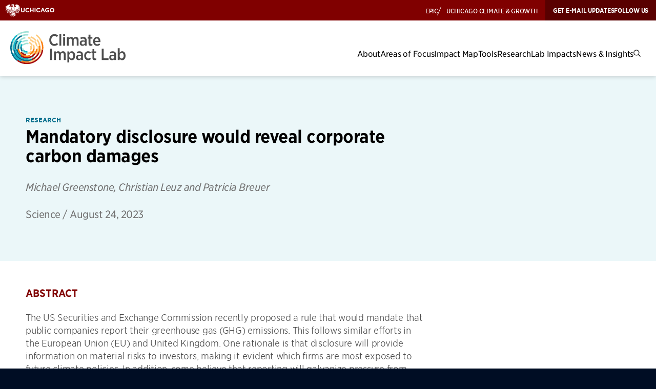

--- FILE ---
content_type: text/html; charset=UTF-8
request_url: https://impactlab.org/research/mandatory-disclosure-would-reveal-corporate-carbon-damages/
body_size: 13115
content:
<!DOCTYPE html>
<html lang="en-US">

<head>

	<meta charset="UTF-8">
	<meta name="viewport" content="width=device-width, initial-scale=1">
	<link rel="profile" href="https://gmpg.org/xfn/11">
	<link rel="pingback" href="https://impactlab.org/xmlrpc.php">

	<meta name='robots' content='index, follow, max-image-preview:large, max-snippet:-1, max-video-preview:-1' />
	<style>
		.site-header .container{margin-left:auto;margin-right:auto;max-width:100%;padding-left:20px;padding-right:20px;width:100%}.uchicago-brand-bar{align-items:center;background-color:maroon;container-type:inline-size;display:flex;height:var(--top-bar-height);justify-content:space-between;padding-left:10px;padding-right:0}.uchicago-brand-bar .branding{align-items:center;display:flex;gap:8px;opacity:1;transition:150ms ease}.uchicago-brand-bar .phoenix{height:25px;width:30px}.uchicago-brand-bar .logo-large{display:none}@container (min-width: 230px){.uchicago-brand-bar .logo-small{display:none}.uchicago-brand-bar .logo-large{display:block}}.uchicago-brand-bar__menus{align-items:center;display:flex;height:100%}.site-header .sites-menu{display:none;height:100%}@media(min-width: 992px){.site-header .sites-menu{display:flex;margin-right:15px}}.site-header .sites-menu .has-slash::before{color:var(--white);content:"/";display:block;margin:0 10px 0 -2px}.uchicago-brand-bar .menu{display:flex;gap:16px}.uchicago-brand-bar .menu-item{align-items:center;display:flex}.uchicago-brand-bar .menu-item a{font-style:normal;font-weight:500;color:var(--white, #fff);font-size:12px;letter-spacing:-0.24px;opacity:1;position:relative;text-decoration:none;text-transform:uppercase;transition:all 150ms ease;transition:opacity 150ms ease;white-space:nowrap}.uchicago-brand-bar .menu-item a:hover{opacity:1}.uchicago-brand-bar .utility-menu{background-color:#590000;display:none;height:100%}@media(min-width: 992px){.uchicago-brand-bar .utility-menu{display:flex;gap:10px;padding-left:15px;padding-right:15px}}.uchicago-brand-bar .utility-menu .menu{display:flex;gap:18px;list-style-type:none;margin:0;padding:0}.uchicago-brand-bar .utility-menu .menu-item{font-size:12px}.uchicago-brand-bar .utility-menu a{font-style:normal;font-weight:700;color:var(--white);letter-spacing:-0.25px;line-height:1;opacity:1;text-decoration:none;text-transform:uppercase}.site-header{--submenu-offset: 29px;background:var(--white);box-shadow:0 2px 8px 0 rgba(0,0,0,.18);position:fixed;top:0;width:100%;z-index:20}.site-header__primary{align-items:center;display:flex;height:var(--header-height);padding-bottom:10px;padding-top:10px}.site-header__primary .container{align-items:center;display:flex;justify-content:space-between}@media(min-width: 1070px){.site-header__primary .container{align-items:end}}.site-header .site-branding img{width:146px}@media(min-width: 1070px){.site-header .site-branding img{width:225px}}.site-header .primary-menu{display:none}@media(min-width: 1070px){.site-header .primary-menu{opacity:1;transition:visibility 0s linear 0s,opacity 300ms;visibility:visible;display:block;height:auto;left:0;padding:30px 10px 8px 20px;position:relative;top:0}}@media(min-width: 1070px){.site-header .primary-menu .menu{column-gap:25px;display:flex;flex-direction:row;height:auto;list-style-type:none;margin:0;overflow:visible;padding:0;padding-bottom:0}}.site-header .primary-menu .menu-item{display:block;position:relative}@media(min-width: 1070px){.site-header .primary-menu .menu-item a,.site-header .primary-menu .menu-item>button:not(.submenu-toggle){font-style:normal;font-weight:400;color:var(--black);display:inline-block;font-size:16px;line-height:1.2;position:relative;text-decoration:none}}@media(min-width: 1070px){.site-header .primary-menu .menu-item a::after{background-color:var(--gold);border-radius:3px;bottom:-5px;content:"";display:block;height:3px;opacity:0;position:absolute;transition:opacity 250ms;width:100%}}.site-header .primary-menu .menu-item a:hover::after,.site-header .primary-menu .menu-item.current-menu-item a::after,.site-header .primary-menu .menu-item a:focus-within::after{opacity:0}@media(min-width: 1070px){.site-header .primary-menu .menu-item.menu-item-has-children>a::before{opacity:0;transition:visibility 0s linear 300ms,opacity 300ms;visibility:hidden;border-color:rgba(0,0,0,0) rgba(0,0,0,0) var(--rich-black) rgba(0,0,0,0);border-style:solid;border-width:0 12px 9px 12px;bottom:calc(var(--submenu-offset)*-1 - 3px);content:"";display:block;height:0;left:50%;position:absolute;transform:translateX(-50%);width:0}}@media(min-width: 1070px){.site-header .primary-menu .menu-item.menu-item-has-children:hover a::before,.site-header .primary-menu .menu-item.menu-item-has-children:focus-within a::before{opacity:1;transition:visibility 0s linear 0s,opacity 300ms;visibility:visible}}.site-header .primary-menu .submenu-toggle{align-items:center;background:none;border:0;color:#9c9c9c;cursor:pointer;display:flex;height:30px;justify-content:center;justify-self:end;position:relative;transform:rotate(270deg);transition:transform 150ms;width:30px;z-index:10}@media(min-width: 1070px){.site-header .primary-menu .submenu-toggle{display:none}}.site-header .primary-menu .submenu-toggle.is-active{transform:rotate(90deg)}@media(min-width: 1070px){.site-header .primary-menu .sub-menu::before,.site-header .search-form::before{background-color:rgba(0,0,0,0);content:"";display:block;height:var(--submenu-offset);left:0;position:absolute;top:calc(var(--submenu-offset)*-1);width:100%}}.site-header .primary-menu .menu-item>.btn-search-toggle{display:none}@media(min-width: 1070px){.site-header .primary-menu .menu-item>.btn-search-toggle{background:none;border:none;display:block;margin:0;padding:0}}.site-header .primary-menu .sub-menu{opacity:0;transition:visibility 0s linear 300ms,opacity 300ms;visibility:hidden;font-style:normal;font-weight:500;background:var(--rich-black);border-radius:2px;color:var(--white);display:block;font-size:16px;line-height:1.5;list-style-type:none;margin:var(--submenu-offset) 0 0 -40px;min-width:260px;padding:36px 40px;position:absolute}@media(min-width: 1070px){.site-header .primary-menu .menu-item:hover .sub-menu,.site-header .primary-menu .menu-item:focus-within .sub-menu,.site-header .primary-menu .menu-item:hover .search-form,.site-header .primary-menu .menu-item:focus-within .search-form{opacity:1;transition:visibility 0s linear 0s,opacity 300ms;visibility:visible}}.site-header .primary-menu .sub-menu .menu-item+.menu-item{margin-top:18px}.site-header .primary-menu .sub-menu a{color:#9c9c9c}@media(min-width: 1070px){.site-header .primary-menu .sub-menu a{color:inherit}}.site-header .primary-menu .sub-menu a::before{content:none;display:none}.site-header .primary-menu .sub-menu a::after{background-color:rgba(0,0,0,0);background-image:url([data-uri]);background-repeat:no-repeat;border-radius:0;bottom:0;content:"";display:inline-block;height:9px;margin-left:12px;margin-top:0;opacity:0;position:relative;transition:opacity 150ms;width:15px}.site-header .primary-menu .sub-menu a:hover::after,.site-header .primary-menu .sub-menu a:focus-within::after{opacity:1}.site-header .primary-menu .sub-menu .current-menu-item a{color:var(--terracotta)}@media(min-width: 1070px){.site-header .menu-item .search-form{opacity:0;transition:visibility 0s linear 300ms,opacity 300ms;visibility:hidden;background:var(--rich-black);border-radius:2px;left:auto;margin-top:var(--submenu-offset);padding:25px 26px 25px 30px;position:absolute;right:0;top:auto;width:700px}}.site-header .menu-item .search-form__label{color:var(--white)}.site-header .menu-item .search-form__input{color:var(--white)}.site-header .menu-item .search-form__input::-webkit-input-placeholder{color:var(--white)}.site-header .menu-item .search-form__input::-moz-placeholder{color:var(--white)}.site-header .menu-item .search-form__input:-ms-input-placeholder{color:var(--white)}.site-header .menu-item .search-form__input:-moz-placeholder{color:var(--white)}@media(min-width: 1070px){.site-header .menu-toggle{display:none}}.menu-toggle{background-color:rgba(0,0,0,0);border:none;cursor:pointer;display:block;flex:0 0 auto;height:1em;margin-top:-3px;padding:0;position:relative;width:30px}.menu-toggle .line{background:#9c9c9c;border-radius:1px;display:block;height:2px;left:0;position:absolute;transition:all .4s;width:30px}.menu-toggle .line-1{top:0}.menu-toggle .line-2{top:50%}.menu-toggle .line-3{top:100%}.menu-toggle.is-active .line-1{transform:translateY(0.5em) translateX(0) rotate(45deg)}.menu-toggle.is-active .line-2{opacity:0}.menu-toggle.is-active .line-3{transform:translateY(-0.5em) translateX(0) rotate(-45deg)}.headroom{transition:transform 200ms linear;will-change:transform}.headroom--pinned{transform:translateY(0%)}.headroom--unpinned{transform:translateY(-100%)}
	</style>
				<link rel="preload" href="https://impactlab.org/wp-content/themes/climate-impact-lab/build/index.css?ver=277d8e99ea66fcff6547" as="style">
	<link rel="preload" href="https://impactlab.org/wp-content/themes/climate-impact-lab/build/index.js?ver=277d8e99ea66fcff6547" as="script">
	
	<!-- This site is optimized with the Yoast SEO plugin v26.5 - https://yoast.com/wordpress/plugins/seo/ -->
	<title>Mandatory disclosure would reveal corporate carbon damages &#8211; Climate Impact Lab</title>
	<link rel="canonical" href="https://impactlab.org/research/mandatory-disclosure-would-reveal-corporate-carbon-damages/" />
	<meta property="og:locale" content="en_US" />
	<meta property="og:type" content="article" />
	<meta property="og:description" content="Abstract The US Securities and Exchange Commission recently proposed a rule that would mandate that public companies report their greenhouse gas (GHG) emissions. This follows similar efforts in the European Union (EU) and United Kingdom. One rationale is that disclosure will provide information on material risks to investors, making it evident which firms are most Read more..." />
	<meta property="og:url" content="https://impactlab.org/research/mandatory-disclosure-would-reveal-corporate-carbon-damages/" />
	<meta property="og:site_name" content="Climate Impact Lab" />
	<meta property="article:modified_time" content="2024-09-12T19:29:22+00:00" />
	<meta property="og:image" content="https://www.impactlab.org/wp-content/uploads/2017/10/impact-lab-map.jpeg" />
	<meta name="twitter:card" content="summary_large_image" />
	<meta name="twitter:site" content="@impact_lab" />
	<script type="application/ld+json" class="yoast-schema-graph">{"@context":"https://schema.org","@graph":[{"@type":"ImageObject","inLanguage":"en-US","@id":"#primaryimage","url":"https://impactlab.org/wp-content/uploads/2022/04/power-station-374097_1280.jpg","contentUrl":"https://impactlab.org/wp-content/uploads/2022/04/power-station-374097_1280.jpg","width":1280,"height":853},{"@type":"WebSite","@id":"https://impactlab.org/#website","url":"https://impactlab.org/","name":"Climate Impact Lab","description":"Explore the ways climate change will impact where you live, work and do business","publisher":{"@id":"https://impactlab.org/#organization"},"potentialAction":[{"@type":"SearchAction","target":{"@type":"EntryPoint","urlTemplate":"https://impactlab.org/?s={search_term_string}"},"query-input":{"@type":"PropertyValueSpecification","valueRequired":true,"valueName":"search_term_string"}}],"inLanguage":"en-US"},{"@type":"Organization","@id":"https://impactlab.org/#organization","name":"Climate Impact Lab","url":"https://impactlab.org/","logo":{"@type":"ImageObject","inLanguage":"en-US","@id":"https://impactlab.org/#/schema/logo/image/","url":"https://www.impactlab.org/wp-content/uploads/2018/03/CIL-Logo.png","contentUrl":"https://www.impactlab.org/wp-content/uploads/2018/03/CIL-Logo.png","width":1555,"height":450,"caption":"Climate Impact Lab"},"image":{"@id":"https://impactlab.org/#/schema/logo/image/"},"sameAs":["https://x.com/impact_lab"]}]}</script>
	<!-- / Yoast SEO plugin. -->


<link rel="alternate" type="application/rss+xml" title="Climate Impact Lab &raquo; Feed" href="https://impactlab.org/feed/" />
<link rel="alternate" type="application/rss+xml" title="Climate Impact Lab &raquo; Comments Feed" href="https://impactlab.org/comments/feed/" />
<style id='wp-img-auto-sizes-contain-inline-css' type='text/css'>
img:is([sizes=auto i],[sizes^="auto," i]){contain-intrinsic-size:3000px 1500px}
/*# sourceURL=wp-img-auto-sizes-contain-inline-css */
</style>

<style id='wp-emoji-styles-inline-css' type='text/css'>

	img.wp-smiley, img.emoji {
		display: inline !important;
		border: none !important;
		box-shadow: none !important;
		height: 1em !important;
		width: 1em !important;
		margin: 0 0.07em !important;
		vertical-align: -0.1em !important;
		background: none !important;
		padding: 0 !important;
	}
/*# sourceURL=wp-emoji-styles-inline-css */
</style>
<style id='classic-theme-styles-inline-css' type='text/css'>
/*! This file is auto-generated */
.wp-block-button__link{color:#fff;background-color:#32373c;border-radius:9999px;box-shadow:none;text-decoration:none;padding:calc(.667em + 2px) calc(1.333em + 2px);font-size:1.125em}.wp-block-file__button{background:#32373c;color:#fff;text-decoration:none}
/*# sourceURL=/wp-includes/css/classic-themes.min.css */
</style>
<link rel='stylesheet' id='frontend_style-css' href='https://impactlab.org/wp-content/plugins/cil-shortcodes/dist/css/frontend.css?ver=1' type='text/css' media='all' />
<link rel='stylesheet' id='widgetopts-styles-css' href='https://impactlab.org/wp-content/plugins/widget-options/assets/css/widget-options.css?ver=4.1.3' type='text/css' media='all' />
<link rel='stylesheet' id='philament-styles-css' href='https://impactlab.org/wp-content/themes/climate-impact-lab/build/index.css?ver=277d8e99ea66fcff6547' type='text/css' media='all' />
<script type="text/javascript" src="https://impactlab.org/wp-includes/js/jquery/jquery.min.js?ver=3.7.1" id="jquery-core-js"></script>
<script type="text/javascript" src="https://impactlab.org/wp-includes/js/jquery/jquery-migrate.min.js?ver=3.4.1" id="jquery-migrate-js"></script>
<script type="text/javascript" src="https://impactlab.org/wp-content/plugins/cil-shortcodes/dist/js/scripts.js?ver=1.0" id="frontend_shortcode_script-js"></script>
<link rel="https://api.w.org/" href="https://impactlab.org/wp-json/" /><link rel="alternate" title="JSON" type="application/json" href="https://impactlab.org/wp-json/wp/v2/research/2614" /><link rel="EditURI" type="application/rsd+xml" title="RSD" href="https://impactlab.org/xmlrpc.php?rsd" />

<link rel="icon" href="https://impactlab.org/wp-content/uploads/2018/05/CIL-Logomark_favicon.png" sizes="32x32" />
<link rel="icon" href="https://impactlab.org/wp-content/uploads/2018/05/CIL-Logomark_favicon.png" sizes="192x192" />
<link rel="apple-touch-icon" href="https://impactlab.org/wp-content/uploads/2018/05/CIL-Logomark_favicon.png" />
<meta name="msapplication-TileImage" content="https://impactlab.org/wp-content/uploads/2018/05/CIL-Logomark_favicon.png" />
<!-- Google tag (gtag.js) -->
<script async src="https://www.googletagmanager.com/gtag/js?id=G-F15J5FQL9Y"></script>
<script>
  window.dataLayer = window.dataLayer || [];
  function gtag(){dataLayer.push(arguments);}
  gtag('js', new Date());

  gtag('config', 'G-F15J5FQL9Y');
</script>
<style id='global-styles-inline-css' type='text/css'>
:root{--wp--preset--aspect-ratio--square: 1;--wp--preset--aspect-ratio--4-3: 4/3;--wp--preset--aspect-ratio--3-4: 3/4;--wp--preset--aspect-ratio--3-2: 3/2;--wp--preset--aspect-ratio--2-3: 2/3;--wp--preset--aspect-ratio--16-9: 16/9;--wp--preset--aspect-ratio--9-16: 9/16;--wp--preset--color--black: #000000;--wp--preset--color--cyan-bluish-gray: #abb8c3;--wp--preset--color--white: #ffffff;--wp--preset--color--pale-pink: #f78da7;--wp--preset--color--vivid-red: #cf2e2e;--wp--preset--color--luminous-vivid-orange: #ff6900;--wp--preset--color--luminous-vivid-amber: #fcb900;--wp--preset--color--light-green-cyan: #7bdcb5;--wp--preset--color--vivid-green-cyan: #00d084;--wp--preset--color--pale-cyan-blue: #8ed1fc;--wp--preset--color--vivid-cyan-blue: #0693e3;--wp--preset--color--vivid-purple: #9b51e0;--wp--preset--gradient--vivid-cyan-blue-to-vivid-purple: linear-gradient(135deg,rgb(6,147,227) 0%,rgb(155,81,224) 100%);--wp--preset--gradient--light-green-cyan-to-vivid-green-cyan: linear-gradient(135deg,rgb(122,220,180) 0%,rgb(0,208,130) 100%);--wp--preset--gradient--luminous-vivid-amber-to-luminous-vivid-orange: linear-gradient(135deg,rgb(252,185,0) 0%,rgb(255,105,0) 100%);--wp--preset--gradient--luminous-vivid-orange-to-vivid-red: linear-gradient(135deg,rgb(255,105,0) 0%,rgb(207,46,46) 100%);--wp--preset--gradient--very-light-gray-to-cyan-bluish-gray: linear-gradient(135deg,rgb(238,238,238) 0%,rgb(169,184,195) 100%);--wp--preset--gradient--cool-to-warm-spectrum: linear-gradient(135deg,rgb(74,234,220) 0%,rgb(151,120,209) 20%,rgb(207,42,186) 40%,rgb(238,44,130) 60%,rgb(251,105,98) 80%,rgb(254,248,76) 100%);--wp--preset--gradient--blush-light-purple: linear-gradient(135deg,rgb(255,206,236) 0%,rgb(152,150,240) 100%);--wp--preset--gradient--blush-bordeaux: linear-gradient(135deg,rgb(254,205,165) 0%,rgb(254,45,45) 50%,rgb(107,0,62) 100%);--wp--preset--gradient--luminous-dusk: linear-gradient(135deg,rgb(255,203,112) 0%,rgb(199,81,192) 50%,rgb(65,88,208) 100%);--wp--preset--gradient--pale-ocean: linear-gradient(135deg,rgb(255,245,203) 0%,rgb(182,227,212) 50%,rgb(51,167,181) 100%);--wp--preset--gradient--electric-grass: linear-gradient(135deg,rgb(202,248,128) 0%,rgb(113,206,126) 100%);--wp--preset--gradient--midnight: linear-gradient(135deg,rgb(2,3,129) 0%,rgb(40,116,252) 100%);--wp--preset--font-size--small: 13px;--wp--preset--font-size--medium: 20px;--wp--preset--font-size--large: 36px;--wp--preset--font-size--x-large: 42px;--wp--preset--spacing--20: 0.44rem;--wp--preset--spacing--30: 0.67rem;--wp--preset--spacing--40: 1rem;--wp--preset--spacing--50: 1.5rem;--wp--preset--spacing--60: 2.25rem;--wp--preset--spacing--70: 3.38rem;--wp--preset--spacing--80: 5.06rem;--wp--preset--shadow--natural: 6px 6px 9px rgba(0, 0, 0, 0.2);--wp--preset--shadow--deep: 12px 12px 50px rgba(0, 0, 0, 0.4);--wp--preset--shadow--sharp: 6px 6px 0px rgba(0, 0, 0, 0.2);--wp--preset--shadow--outlined: 6px 6px 0px -3px rgb(255, 255, 255), 6px 6px rgb(0, 0, 0);--wp--preset--shadow--crisp: 6px 6px 0px rgb(0, 0, 0);}:where(.is-layout-flex){gap: 0.5em;}:where(.is-layout-grid){gap: 0.5em;}body .is-layout-flex{display: flex;}.is-layout-flex{flex-wrap: wrap;align-items: center;}.is-layout-flex > :is(*, div){margin: 0;}body .is-layout-grid{display: grid;}.is-layout-grid > :is(*, div){margin: 0;}:where(.wp-block-columns.is-layout-flex){gap: 2em;}:where(.wp-block-columns.is-layout-grid){gap: 2em;}:where(.wp-block-post-template.is-layout-flex){gap: 1.25em;}:where(.wp-block-post-template.is-layout-grid){gap: 1.25em;}.has-black-color{color: var(--wp--preset--color--black) !important;}.has-cyan-bluish-gray-color{color: var(--wp--preset--color--cyan-bluish-gray) !important;}.has-white-color{color: var(--wp--preset--color--white) !important;}.has-pale-pink-color{color: var(--wp--preset--color--pale-pink) !important;}.has-vivid-red-color{color: var(--wp--preset--color--vivid-red) !important;}.has-luminous-vivid-orange-color{color: var(--wp--preset--color--luminous-vivid-orange) !important;}.has-luminous-vivid-amber-color{color: var(--wp--preset--color--luminous-vivid-amber) !important;}.has-light-green-cyan-color{color: var(--wp--preset--color--light-green-cyan) !important;}.has-vivid-green-cyan-color{color: var(--wp--preset--color--vivid-green-cyan) !important;}.has-pale-cyan-blue-color{color: var(--wp--preset--color--pale-cyan-blue) !important;}.has-vivid-cyan-blue-color{color: var(--wp--preset--color--vivid-cyan-blue) !important;}.has-vivid-purple-color{color: var(--wp--preset--color--vivid-purple) !important;}.has-black-background-color{background-color: var(--wp--preset--color--black) !important;}.has-cyan-bluish-gray-background-color{background-color: var(--wp--preset--color--cyan-bluish-gray) !important;}.has-white-background-color{background-color: var(--wp--preset--color--white) !important;}.has-pale-pink-background-color{background-color: var(--wp--preset--color--pale-pink) !important;}.has-vivid-red-background-color{background-color: var(--wp--preset--color--vivid-red) !important;}.has-luminous-vivid-orange-background-color{background-color: var(--wp--preset--color--luminous-vivid-orange) !important;}.has-luminous-vivid-amber-background-color{background-color: var(--wp--preset--color--luminous-vivid-amber) !important;}.has-light-green-cyan-background-color{background-color: var(--wp--preset--color--light-green-cyan) !important;}.has-vivid-green-cyan-background-color{background-color: var(--wp--preset--color--vivid-green-cyan) !important;}.has-pale-cyan-blue-background-color{background-color: var(--wp--preset--color--pale-cyan-blue) !important;}.has-vivid-cyan-blue-background-color{background-color: var(--wp--preset--color--vivid-cyan-blue) !important;}.has-vivid-purple-background-color{background-color: var(--wp--preset--color--vivid-purple) !important;}.has-black-border-color{border-color: var(--wp--preset--color--black) !important;}.has-cyan-bluish-gray-border-color{border-color: var(--wp--preset--color--cyan-bluish-gray) !important;}.has-white-border-color{border-color: var(--wp--preset--color--white) !important;}.has-pale-pink-border-color{border-color: var(--wp--preset--color--pale-pink) !important;}.has-vivid-red-border-color{border-color: var(--wp--preset--color--vivid-red) !important;}.has-luminous-vivid-orange-border-color{border-color: var(--wp--preset--color--luminous-vivid-orange) !important;}.has-luminous-vivid-amber-border-color{border-color: var(--wp--preset--color--luminous-vivid-amber) !important;}.has-light-green-cyan-border-color{border-color: var(--wp--preset--color--light-green-cyan) !important;}.has-vivid-green-cyan-border-color{border-color: var(--wp--preset--color--vivid-green-cyan) !important;}.has-pale-cyan-blue-border-color{border-color: var(--wp--preset--color--pale-cyan-blue) !important;}.has-vivid-cyan-blue-border-color{border-color: var(--wp--preset--color--vivid-cyan-blue) !important;}.has-vivid-purple-border-color{border-color: var(--wp--preset--color--vivid-purple) !important;}.has-vivid-cyan-blue-to-vivid-purple-gradient-background{background: var(--wp--preset--gradient--vivid-cyan-blue-to-vivid-purple) !important;}.has-light-green-cyan-to-vivid-green-cyan-gradient-background{background: var(--wp--preset--gradient--light-green-cyan-to-vivid-green-cyan) !important;}.has-luminous-vivid-amber-to-luminous-vivid-orange-gradient-background{background: var(--wp--preset--gradient--luminous-vivid-amber-to-luminous-vivid-orange) !important;}.has-luminous-vivid-orange-to-vivid-red-gradient-background{background: var(--wp--preset--gradient--luminous-vivid-orange-to-vivid-red) !important;}.has-very-light-gray-to-cyan-bluish-gray-gradient-background{background: var(--wp--preset--gradient--very-light-gray-to-cyan-bluish-gray) !important;}.has-cool-to-warm-spectrum-gradient-background{background: var(--wp--preset--gradient--cool-to-warm-spectrum) !important;}.has-blush-light-purple-gradient-background{background: var(--wp--preset--gradient--blush-light-purple) !important;}.has-blush-bordeaux-gradient-background{background: var(--wp--preset--gradient--blush-bordeaux) !important;}.has-luminous-dusk-gradient-background{background: var(--wp--preset--gradient--luminous-dusk) !important;}.has-pale-ocean-gradient-background{background: var(--wp--preset--gradient--pale-ocean) !important;}.has-electric-grass-gradient-background{background: var(--wp--preset--gradient--electric-grass) !important;}.has-midnight-gradient-background{background: var(--wp--preset--gradient--midnight) !important;}.has-small-font-size{font-size: var(--wp--preset--font-size--small) !important;}.has-medium-font-size{font-size: var(--wp--preset--font-size--medium) !important;}.has-large-font-size{font-size: var(--wp--preset--font-size--large) !important;}.has-x-large-font-size{font-size: var(--wp--preset--font-size--x-large) !important;}
/*# sourceURL=global-styles-inline-css */
</style>
</head>

<body data-rsssl=1 class="wp-singular research-template-default single single-research postid-2614 wp-embed-responsive wp-theme-climate-impact-lab site-wrapper no-js">

	
	<a class="skip-link screen-reader-text" href="#main">Skip to content</a>

	<header class="site-header">
	<div class="uchicago-brand-bar">
        <a class="branding" href="https://uchicago.edu" target="_blank">
            <img class="phoenix" src="https://impactlab.org/wp-content/themes/climate-impact-lab/build/images/logo-phoenix.svg" alt="The University of Chicago Phoenix">

            <img class="logo-small" src="https://impactlab.org/wp-content/themes/climate-impact-lab/build/images/text-uchicago.svg" alt="The University of Chicago">

            <img class="logo-large" src="https://impactlab.org/wp-content/themes/climate-impact-lab/build/images/text-the-univeristy-of-chicago.svg" alt="The University of Chicago">
        </a>

		<div class="uchicago-brand-bar__menus">
			<nav class="sites-menu"><ul id="menu-sites" class="menu"><li id="menu-item-3484" class="menu-item menu-item-type-custom menu-item-object-custom menu-item-3484"><a target="_blank" href="https://epic.uchicago.edu/">EPIC</a></li>
<li id="menu-item-3485" class="menu-item menu-item-type-custom menu-item-object-custom has-slash menu-item-3485"><a target="_blank" href="https://climate.uchicago.edu/">UChicago Climate &#038; Growth</a></li>
</ul></nav><nav class="utility-menu"><ul id="menu-utility-menu" class="menu"><li id="menu-item-249" class="email-updates menu-item menu-item-type-custom menu-item-object-custom menu-item-249"><a target="_blank" href="https://share.hsforms.com/1y9SEb0ZEQmWsetMhIv543grg3jk">Get E-mail Updates</a></li>
<li id="menu-item-250" class="menu-item menu-item-type-custom menu-item-object-custom menu-item-250"><a target="_blank" href="https://twitter.com/impact_lab">Follow Us</a></li>
</ul></nav>		</div>
    </div>

	<div class="site-header__primary">
		<div class="container">
			<div class="site-branding">
			<a href="https://impactlab.org/">
	
	<img width="87" height="25" src="https://impactlab.org/wp-content/uploads/2024/05/CIL-Logo.svg" class="attachment-full size-full" alt="" decoding="async" />
			</a>
	</div>
			<nav class="primary-menu"><ul id="menu-primary" class="menu"><li id="menu-item-2716" class="menu-item menu-item-type-post_type menu-item-object-page menu-item-has-children menu-item-2716"><a href="https://impactlab.org/about/">About</a>			<button class="submenu-toggle" aria-label="Toggle Sub Menu">
				
	<svg height="20" width="9" class="icon caret-right" aria-hidden="true" role="img">
		<title id="title-caret-right-85705">
			caret-right		</title>

		
					<use xlink:href="#caret-right"></use>
		
	</svg>

				</button>
			
<ul class="sub-menu">
	<li id="menu-item-2721" class="menu-item menu-item-type-post_type menu-item-object-page menu-item-2721"><a href="https://impactlab.org/our-approach/">Our Approach</a></li>
	<li id="menu-item-2720" class="menu-item menu-item-type-post_type menu-item-object-page menu-item-2720"><a href="https://impactlab.org/team/">Our Team</a></li>
	<li id="menu-item-2719" class="menu-item menu-item-type-post_type menu-item-object-page menu-item-2719"><a href="https://impactlab.org/partners-founders/">Partners</a></li>
	<li id="menu-item-2718" class="menu-item menu-item-type-post_type menu-item-object-page menu-item-2718"><a href="https://impactlab.org/about/opportunities/">Opportunities</a></li>
	<li id="menu-item-2717" class="menu-item menu-item-type-post_type menu-item-object-page menu-item-2717"><a href="https://impactlab.org/about/contact/">Contact</a></li>
</ul>
</li>
<li id="menu-item-2722" class="menu-item menu-item-type-post_type menu-item-object-page menu-item-2722"><a href="https://impactlab.org/areas-of-focus/">Areas of Focus</a></li>
<li id="menu-item-2723" class="menu-item menu-item-type-post_type menu-item-object-page menu-item-2723"><a href="https://impactlab.org/map/">Impact Map</a></li>
<li id="menu-item-3896" class="menu-item menu-item-type-post_type menu-item-object-page menu-item-3896"><a href="https://impactlab.org/tools/">Tools</a></li>
<li id="menu-item-2724" class="menu-item menu-item-type-post_type menu-item-object-page menu-item-2724 current-menu-ancestor"><a href="https://impactlab.org/research/">Research</a></li>
<li id="menu-item-2727" class="menu-item menu-item-type-post_type menu-item-object-page menu-item-2727"><a href="https://impactlab.org/lab-impacts/">Lab Impacts</a></li>
<li id="menu-item-2725" class="menu-item menu-item-type-post_type menu-item-object-page menu-item-2725"><a href="https://impactlab.org/news-insights/">News &#038; Insights</a></li>
<li id="menu-item-2680" class="menu-item menu-item-type-custom menu-item-object-custom menu-item-2680">			<button class="btn-search-toggle">
				
	<svg height="14" width="14" class="icon mag-small" aria-hidden="true" role="img">
		<title id="title-mag-small-83697">
			mag-small		</title>

		
					<use xlink:href="#mag-small"></use>
		
	</svg>

					<span class="screen-reader-text">Search Site</span>
			</button>
			<form role="search" method="get" class="search-form" action="https://impactlab.org/">
	<label class="search-form__label" for="s">Search</label>
	<input class="search-form__input" type="search" placeholder="Enter Search Terms" name="s" value="" required/>
	<button class="search-form__submit" type="submit" value="Search" aria-label="Search the website">
		
	<svg height="32" width="18" class="icon caret-right" aria-hidden="true" role="img">
		<title id="title-caret-right-78121">
			caret-right		</title>

		
					<use xlink:href="#caret-right"></use>
		
	</svg>

		</button>
</form>
			</li>
</ul></nav>			<button class="menu-toggle" aria-label="Toggle Menu">
				<span class="line line-1"></span>
				<span class="line line-2"></span>
				<span class="line line-3"></span>
			</button>
		</div>
	</div>
</header>

	<main id="main" class="site-main">
<header class="page-header page-header--full-width">
	<div class="container">
		<div class="primary-content">
				<div class="kicker page-header__kicker">
		<span class="parent">Research</span>	</div>
<h1 class="page-header__title">
	Mandatory disclosure would reveal corporate carbon damages</h1>
	<div class="people people--inline">
		Michael Greenstone,&nbsp;Christian Leuz <span>and</span> Patricia Breuer	</div>
		<div class="page-header__additional">
				<span class="source-name">
			Science		</span>
				<span class="separator">
			/
		</span>
				<span class="publication-date">
			August 24, 2023		</span>
			</div>
						</div>
			</div>
</header>
<div class="page-content">
		<section class="section section--page-content">
		<div class="container has-sidebar">
			<div class="primary-content">
								<div class="content-section content-section--textblock">
	<div class="textblock">
		<h2>Abstract</h2>
<p>The US Securities and Exchange Commission recently proposed a rule that would mandate that public companies report their greenhouse gas (GHG) emissions. This follows similar efforts in the European Union (EU) and United Kingdom. One rationale is that disclosure will provide information on material risks to investors, making it evident which firms are most exposed to future climate policies. In addition, some believe that reporting will galvanize pressure from companies’ key stakeholders (e.g., customers and employees), leading them to voluntarily reduce their emissions. This reasoning is in line with evidence for financial markets (<a id="body-ref-R1-1" role="doc-biblioref" href="https://www.science.org/doi/10.1126/science.add6815#core-R1" data-xml-rid="R1"><i><span id="speechify-first-word-listening-nudge-root-3"></span><span id="speechify-first-word-listening-nudge-3">1</span></i></a>) and disclosure mandates that form the third wave of environmental policy, which follows a wave of direct regulation and a wave of market-based approaches (<a id="body-ref-R2" role="doc-biblioref" href="https://www.science.org/doi/10.1126/science.add6815#core-R2" data-xml-rid="R2"><i><span id="speechify-first-word-listening-nudge-root-4"></span><span id="speechify-first-word-listening-nudge-4">2</span></i></a>). But what might such disclosure reveal? We provide a first-cut preview of what we might learn about the climate damages caused by each company’s GHG emissions by drawing on one of the largest global datasets, which covers roughly 15,000 public companies.</p>
<p>Here, we introduce “corporate carbon damages” as a measure of the total costs to society associated with corporate emissions. For each firm, it is calculated as the product of their carbon dioxide (CO2)–equivalent direct emissions and the social cost of carbon (SCC)—the monetary value of the damages associated with the release of an additional metric ton of CO2. To account for differences in firm size and to facilitate across-firm comparisons, we then divide this product by the respective firm’s operating profit or sales. With existing datasets, it is not possible to determine who bears the costs or to divide responsibility for these damages between firms and consumers (<a id="body-ref-R3-1" role="doc-biblioref" href="https://www.science.org/doi/10.1126/science.add6815#core-R3" data-xml-rid="R3"><i><span id="speechify-first-word-listening-nudge-root-7"></span><span id="speechify-first-word-listening-nudge-7">3</span></i></a>). We nevertheless refer to them as corporate carbon damages because the emissions come from firm activities. The core finding is that average corporate carbon damages are large, but they vary greatly across firms within an industry, across industries, and across countries.</p>
<p>We argue that widespread mandatory disclosure is critical for confronting the climate challenge for several reasons. Perhaps most importantly, reliable measurement of GHG emissions is the foundation of any meaningful policy to restrict emissions. Additionally, knowledge of the heterogeneity in corporate carbon damages is critical to tackling the distributional and related political economy considerations that frequently cause climate policies to founder. Finally, making heterogeneity in corporate emissions transparent can facilitate across-firm benchmarking by various stakeholders, which could become an important force that drives continued reductions in corporate emissions.</p>
	</div>
</div>
				<div class="content-section content-section--buttons">
	<div class="button-bar">
	<a class="button" href="https://www.science.org/doi/10.1126/science.add6815" target="_blank">
	View Research	</a>
</div>
</div>
			</div>
				<aside class="sidebar sidebar--research" role="complementary">
							</aside>
		</div>
	</section>
	</div>
		</main>

		<footer class="site-footer">
	<div class="container">
		<div class="site-branding">
			<a href="https://impactlab.org/">
	
	<img width="191" height="59" src="https://impactlab.org/wp-content/uploads/2024/05/CIL-bare-KO.svg" class="attachment-full size-full" alt="" decoding="async" loading="lazy" />
			</a>
	</div>
		<div class="associated-logos">
						<div class="logo">
	<a href="https://www.uchicago.edu/" target="_blank" ><img width="223" height="46" src="https://impactlab.org/wp-content/uploads/2024/05/UChicago-Footer.svg" class="attachment-full size-full" alt="" decoding="async" loading="lazy" /></a></div>
		</div>
		<div class="social-profiles">
			<a href="https://x.com/impact_lab" class="social-profiles__link" target="_blank" rel="noopener noreferrer">
			
	<svg height="22" width="22" class="icon x" aria-hidden="true" role="img">
		<title id="title-x-6976">
			x		</title>

		
					<use xlink:href="#x"></use>
		
	</svg>

			</a>
				<a href="https://www.facebook.com/climateimpactlab/" class="social-profiles__link" target="_blank" rel="noopener noreferrer">
			
	<svg height="23" width="11" class="icon facebook" aria-hidden="true" role="img">
		<title id="title-facebook-19637">
			facebook		</title>

		
					<use xlink:href="#facebook"></use>
		
	</svg>

			</a>
				<a href="https://www.linkedin.com/company/climate-impact-lab/" class="social-profiles__link" target="_blank" rel="noopener noreferrer">
			
	<svg height="21" width="21" class="icon linkedin" aria-hidden="true" role="img">
		<title id="title-linkedin-43265">
			linkedin		</title>

		
					<use xlink:href="#linkedin"></use>
		
	</svg>

			</a>
				<a href="https://www.youtube.com/@climateimpactlab1315" class="social-profiles__link" target="_blank" rel="noopener noreferrer">
			
	<svg height="18" width="26" class="icon youtube" aria-hidden="true" role="img">
		<title id="title-youtube-35120">
			youtube		</title>

		
					<use xlink:href="#youtube"></use>
		
	</svg>

			</a>
	</div>
		<div class="footer-menu-container">
			<nav class="footer-menu"><ul id="menu-footer" class="menu"><li id="menu-item-251" class="menu-item menu-item-type-post_type menu-item-object-page menu-item-home menu-item-251"><a href="https://impactlab.org/">Home</a></li>
<li id="menu-item-3433" class="menu-item menu-item-type-post_type menu-item-object-page menu-item-3433"><a href="https://impactlab.org/about/">About</a></li>
<li id="menu-item-3432" class="menu-item menu-item-type-post_type menu-item-object-page menu-item-3432"><a href="https://impactlab.org/areas-of-focus/">Areas of Focus</a></li>
<li id="menu-item-1736" class="menu-item menu-item-type-post_type menu-item-object-page menu-item-1736"><a href="https://impactlab.org/map/">Impact Map</a></li>
<li id="menu-item-254" class="menu-item menu-item-type-post_type_archive menu-item-object-research menu-item-254 current-menu-ancestor"><a href="https://impactlab.org/research/">Research</a></li>
<li id="menu-item-3430" class="menu-item menu-item-type-post_type menu-item-object-page menu-item-3430"><a href="https://impactlab.org/lab-impacts/">Lab Impacts</a></li>
<li id="menu-item-3429" class="menu-item menu-item-type-post_type menu-item-object-page menu-item-3429"><a href="https://impactlab.org/news-insights/">News &#038; Insights</a></li>
<li id="menu-item-2260" class="menu-item menu-item-type-custom menu-item-object-custom menu-item-2260"><a href="https://rhg.com/privacy-policy/">Privacy Policy</a></li>
</ul></nav>							<div class="copyright">
					© 2026 Climate Impact Lab at the University of Chicago				</div>
						</div>
	</div>
</footer>

<div class="small-menu" aria-expanded="false">
	<div class="scroll">
		<nav class="small-primary-menu"><ul id="menu-primary-1" class="menu"><li class="menu-item menu-item-type-post_type menu-item-object-page menu-item-has-children menu-item-2716"><a href="https://impactlab.org/about/">About</a>			<button class="submenu-toggle" aria-label="Toggle Sub Menu">
				
	<svg height="20" width="9" class="icon caret-right" aria-hidden="true" role="img">
		<title id="title-caret-right-78132">
			caret-right		</title>

		
					<use xlink:href="#caret-right"></use>
		
	</svg>

				</button>
			
<ul class="sub-menu">
	<li class="menu-item menu-item-type-post_type menu-item-object-page menu-item-2721"><a href="https://impactlab.org/our-approach/">Our Approach</a></li>
	<li class="menu-item menu-item-type-post_type menu-item-object-page menu-item-2720"><a href="https://impactlab.org/team/">Our Team</a></li>
	<li class="menu-item menu-item-type-post_type menu-item-object-page menu-item-2719"><a href="https://impactlab.org/partners-founders/">Partners</a></li>
	<li class="menu-item menu-item-type-post_type menu-item-object-page menu-item-2718"><a href="https://impactlab.org/about/opportunities/">Opportunities</a></li>
	<li class="menu-item menu-item-type-post_type menu-item-object-page menu-item-2717"><a href="https://impactlab.org/about/contact/">Contact</a></li>
</ul>
</li>
<li class="menu-item menu-item-type-post_type menu-item-object-page menu-item-2722"><a href="https://impactlab.org/areas-of-focus/">Areas of Focus</a></li>
<li class="menu-item menu-item-type-post_type menu-item-object-page menu-item-2723"><a href="https://impactlab.org/map/">Impact Map</a></li>
<li class="menu-item menu-item-type-post_type menu-item-object-page menu-item-3896"><a href="https://impactlab.org/tools/">Tools</a></li>
<li class="menu-item menu-item-type-post_type menu-item-object-page menu-item-2724 current-menu-ancestor"><a href="https://impactlab.org/research/">Research</a></li>
<li class="menu-item menu-item-type-post_type menu-item-object-page menu-item-2727"><a href="https://impactlab.org/lab-impacts/">Lab Impacts</a></li>
<li class="menu-item menu-item-type-post_type menu-item-object-page menu-item-2725"><a href="https://impactlab.org/news-insights/">News &#038; Insights</a></li>
<li class="menu-item menu-item-type-custom menu-item-object-custom menu-item-2680"><a href="#search">Search</a></li>
</ul></nav><nav class="small-utility-menu"><ul id="menu-utility-menu-1" class="menu"><li class="email-updates menu-item menu-item-type-custom menu-item-object-custom menu-item-249"><a target="_blank" href="https://share.hsforms.com/1y9SEb0ZEQmWsetMhIv543grg3jk">Get E-mail Updates</a></li>
<li class="menu-item menu-item-type-custom menu-item-object-custom menu-item-250"><a target="_blank" href="https://twitter.com/impact_lab">Follow Us</a></li>
</ul></nav><nav class="small-sites-menu"><ul id="menu-sites-1" class="menu"><li class="menu-item menu-item-type-custom menu-item-object-custom menu-item-3484"><a target="_blank" href="https://epic.uchicago.edu/">EPIC</a></li>
<li class="menu-item menu-item-type-custom menu-item-object-custom has-slash menu-item-3485"><a target="_blank" href="https://climate.uchicago.edu/">UChicago Climate &#038; Growth</a></li>
</ul></nav>	</div>
	<form role="search" method="get" class="search-form" action="https://impactlab.org/">
	<label class="search-form__label" for="s">Search</label>
	<input class="search-form__input" type="search" placeholder="Enter Search Terms" name="s" value="" required/>
	<button class="search-form__submit" type="submit" value="Search" aria-label="Search the website">
		
	<svg height="32" width="18" class="icon caret-right" aria-hidden="true" role="img">
		<title id="title-caret-right-97061">
			caret-right		</title>

		
					<use xlink:href="#caret-right"></use>
		
	</svg>

		</button>
</form>
</div>
	</div>

	<script type="speculationrules">
{"prefetch":[{"source":"document","where":{"and":[{"href_matches":"/*"},{"not":{"href_matches":["/wp-*.php","/wp-admin/*","/wp-content/uploads/*","/wp-content/*","/wp-content/plugins/*","/wp-content/themes/climate-impact-lab/*","/*\\?(.+)"]}},{"not":{"selector_matches":"a[rel~=\"nofollow\"]"}},{"not":{"selector_matches":".no-prefetch, .no-prefetch a"}}]},"eagerness":"conservative"}]}
</script>
<script type="text/javascript" src="https://impactlab.org/wp-content/themes/climate-impact-lab/build/index.js?ver=277d8e99ea66fcff6547" id="philament-scripts-js"></script>
<script id="wp-emoji-settings" type="application/json">
{"baseUrl":"https://s.w.org/images/core/emoji/17.0.2/72x72/","ext":".png","svgUrl":"https://s.w.org/images/core/emoji/17.0.2/svg/","svgExt":".svg","source":{"concatemoji":"https://impactlab.org/wp-includes/js/wp-emoji-release.min.js?ver=6.9"}}
</script>
<script type="module">
/* <![CDATA[ */
/*! This file is auto-generated */
const a=JSON.parse(document.getElementById("wp-emoji-settings").textContent),o=(window._wpemojiSettings=a,"wpEmojiSettingsSupports"),s=["flag","emoji"];function i(e){try{var t={supportTests:e,timestamp:(new Date).valueOf()};sessionStorage.setItem(o,JSON.stringify(t))}catch(e){}}function c(e,t,n){e.clearRect(0,0,e.canvas.width,e.canvas.height),e.fillText(t,0,0);t=new Uint32Array(e.getImageData(0,0,e.canvas.width,e.canvas.height).data);e.clearRect(0,0,e.canvas.width,e.canvas.height),e.fillText(n,0,0);const a=new Uint32Array(e.getImageData(0,0,e.canvas.width,e.canvas.height).data);return t.every((e,t)=>e===a[t])}function p(e,t){e.clearRect(0,0,e.canvas.width,e.canvas.height),e.fillText(t,0,0);var n=e.getImageData(16,16,1,1);for(let e=0;e<n.data.length;e++)if(0!==n.data[e])return!1;return!0}function u(e,t,n,a){switch(t){case"flag":return n(e,"\ud83c\udff3\ufe0f\u200d\u26a7\ufe0f","\ud83c\udff3\ufe0f\u200b\u26a7\ufe0f")?!1:!n(e,"\ud83c\udde8\ud83c\uddf6","\ud83c\udde8\u200b\ud83c\uddf6")&&!n(e,"\ud83c\udff4\udb40\udc67\udb40\udc62\udb40\udc65\udb40\udc6e\udb40\udc67\udb40\udc7f","\ud83c\udff4\u200b\udb40\udc67\u200b\udb40\udc62\u200b\udb40\udc65\u200b\udb40\udc6e\u200b\udb40\udc67\u200b\udb40\udc7f");case"emoji":return!a(e,"\ud83e\u1fac8")}return!1}function f(e,t,n,a){let r;const o=(r="undefined"!=typeof WorkerGlobalScope&&self instanceof WorkerGlobalScope?new OffscreenCanvas(300,150):document.createElement("canvas")).getContext("2d",{willReadFrequently:!0}),s=(o.textBaseline="top",o.font="600 32px Arial",{});return e.forEach(e=>{s[e]=t(o,e,n,a)}),s}function r(e){var t=document.createElement("script");t.src=e,t.defer=!0,document.head.appendChild(t)}a.supports={everything:!0,everythingExceptFlag:!0},new Promise(t=>{let n=function(){try{var e=JSON.parse(sessionStorage.getItem(o));if("object"==typeof e&&"number"==typeof e.timestamp&&(new Date).valueOf()<e.timestamp+604800&&"object"==typeof e.supportTests)return e.supportTests}catch(e){}return null}();if(!n){if("undefined"!=typeof Worker&&"undefined"!=typeof OffscreenCanvas&&"undefined"!=typeof URL&&URL.createObjectURL&&"undefined"!=typeof Blob)try{var e="postMessage("+f.toString()+"("+[JSON.stringify(s),u.toString(),c.toString(),p.toString()].join(",")+"));",a=new Blob([e],{type:"text/javascript"});const r=new Worker(URL.createObjectURL(a),{name:"wpTestEmojiSupports"});return void(r.onmessage=e=>{i(n=e.data),r.terminate(),t(n)})}catch(e){}i(n=f(s,u,c,p))}t(n)}).then(e=>{for(const n in e)a.supports[n]=e[n],a.supports.everything=a.supports.everything&&a.supports[n],"flag"!==n&&(a.supports.everythingExceptFlag=a.supports.everythingExceptFlag&&a.supports[n]);var t;a.supports.everythingExceptFlag=a.supports.everythingExceptFlag&&!a.supports.flag,a.supports.everything||((t=a.source||{}).concatemoji?r(t.concatemoji):t.wpemoji&&t.twemoji&&(r(t.twemoji),r(t.wpemoji)))});
//# sourceURL=https://impactlab.org/wp-includes/js/wp-emoji-loader.min.js
/* ]]> */
</script>
<div class="svg-sprite-wrapper"><svg xmlns="http://www.w3.org/2000/svg"><symbol style="enable-background:new 0 0 16.3 11" id="arrow-right" viewBox="0 0 16.3 11"><title>arrow-right</title><path fill="currentColor" d="M16 4.9 11.2.3c-.4-.4-1-.4-1.4 0-.4.4-.4 1 0 1.4l2.9 2.8H1c-.6 0-1 .4-1 1s.4 1 1 1h11.8L9.7 9.3c-.4.4-.4 1-.1 1.4.2.2.5.3.7.3.2 0 .5-.1.7-.3l5-4.4c.2-.2.3-.4.3-.7s-.1-.5-.3-.7z"/></symbol><symbol id="caret-down" viewBox="0 0 12 9"><title>caret-down</title><path fill="currentColor" d="M10.33.566a.75.75 0 0 1 1.223.868l-4.971 7a.75.75 0 0 1-1.223 0l-4.97-7A.75.75 0 0 1 1.611.566L5.97 6.703 10.33.566Z" opacity=".97"/></symbol><symbol id="caret-left-bold" viewBox="0 0 6 9"><title>caret-left-bold</title><path fill="currentColor" d="M5.172.48a.75.75 0 0 0-1.06-.02L.48 3.96a.75.75 0 0 0 0 1.08l3.631 3.5a.75.75 0 1 0 1.041-1.08l-3.07-2.961 3.07-2.959a.75.75 0 0 0 .09-.975L5.173.48Z"/></symbol><symbol id="caret-right-bold" viewBox="0 0 6 9"><title>caret-right-bold</title><path fill="currentColor" d="M.46.48A.75.75 0 0 1 1.52.46l3.632 3.5a.75.75 0 0 1 0 1.08L1.52 8.54A.75.75 0 1 1 .48 7.46l3.07-2.961L.48 1.54A.75.75 0 0 1 .389.565L.46.48Z"/></symbol><symbol id="caret-right" viewBox="0 0 10 17"><title>caret-right</title><path fill="currentColor" d="M1.268 15.68a1 1 0 0 0 1.413.05l6.857-6.38a1 1 0 0 0 .025-1.44l-6.63-6.617A1 1 0 0 0 1.52 2.708l5.896 5.884-6.097 5.674a1 1 0 0 0-.13 1.316l.079.097Z"/></symbol><symbol id="close" viewBox="0 0 18.4 18.4"><title>close</title><path d="m18.4.7-.7-.7-8.6 8.6L.9.3.1 1l8.3 8.3L0 17.7l.7.7L9.1 10l8.5 8.4.7-.7-8.5-8.4z" fill="currentColor"/></symbol><symbol id="email" viewBox="0 0 21.636 17"><title>email</title><path fill="currentColor" fill-rule="evenodd" d="M21.636 5.482a7.112 7.112 0 0 1-1.207 1.05c-2.016 1.364-4.045 2.74-6.013 4.165-1.014.749-2.27 1.667-3.586 1.667h-.024c-1.316 0-2.572-.918-3.586-1.667-1.968-1.436-3.996-2.8-6-4.165A6.752 6.752 0 0 1 0 5.482v9.586C0 16.131.87 17 1.932 17h17.773c1.062 0 1.931-.87 1.931-1.932V5.482Zm0-3.55A1.945 1.945 0 0 0 19.705 0H1.932C.64 0 0 1.014 0 2.197c0 1.1 1.22 2.464 2.077 3.043 1.871 1.304 3.767 2.608 5.638 3.924.785.543 2.113 1.654 3.091 1.654h.024c.978 0 2.306-1.11 3.091-1.654 1.872-1.316 3.767-2.62 5.65-3.924 1.063-.736 2.065-1.956 2.065-3.308Z"/></symbol><symbol id="facebook" viewBox="0 0 12 23"><title>facebook</title><path fill="currentColor" fill-rule="evenodd" d="M11.395 4.195H8.823c-.511 0-1.03.522-1.03.91v2.597h3.588c-.14 1.99-.438 3.812-.438 3.812H7.777v11.285H3.05V11.514H.754V7.716H3.05V4.61c0-.564-.114-4.37 4.846-4.37h3.5v3.955Z"/></symbol><symbol id="linkedin" viewBox="0 0 21 21"><title>linkedin</title><path fill="currentColor" d="M16.625 0H4.375A4.375 4.375 0 0 0 0 4.375v12.25A4.375 4.375 0 0 0 4.375 21h12.25A4.375 4.375 0 0 0 21 16.625V4.375A4.375 4.375 0 0 0 16.625 0ZM7 17H4V7h3v10ZM5.5 6a1.5 1.5 0 1 1 0-3 1.5 1.5 0 0 1 0 3ZM18 17h-2.7v-5.094c0-3.062-3.6-2.83-3.6 0V17H9V7h2.7v1.605c1.256-2.351 6.3-2.525 6.3 2.25V17Z"/></symbol><symbol id="mag-small" viewBox="0 0 18 18"><title>mag-small</title><g fill="currentColor"><path d="M11.97 11.97a.75.75 0 0 1 1.06 0l4.393 4.392a.75.75 0 0 1-1.06 1.061L11.97 13.03a.75.75 0 0 1 0-1.06Z"/><path d="M7.5.25a7.25 7.25 0 1 1 0 14.5 7.25 7.25 0 0 1 0-14.5Zm0 1.5a5.75 5.75 0 1 0 0 11.5 5.75 5.75 0 0 0 0-11.5Z"/></g></symbol><symbol id="slider-arrow-left" viewBox="0 0 26 21"><title>slider-arrow-left</title><path fill="currentColor" d="M11.34 20.686.52 11.219a1 1 0 0 1 0-1.505L11.34.247a1 1 0 1 1 1.316 1.506L3.894 9.42H24.13a1 1 0 0 1 0 2H3.787l8.87 7.76a1 1 0 0 1 .17 1.312l-.077.1a1 1 0 0 1-1.41.094Z"/></symbol><symbol id="slider-arrow-right" viewBox="0 0 26 21"><title>slider-arrow-right</title><path fill="currentColor" d="m13.97.247 10.819 9.467a1 1 0 0 1 0 1.505l-10.82 9.467a1 1 0 1 1-1.316-1.506l8.762-7.667H1.179a1 1 0 0 1 0-2h20.343l-8.87-7.76a1 1 0 0 1-.17-1.312l.077-.1a1 1 0 0 1 1.41-.094Z"/></symbol><symbol id="x-twitter" viewBox="0 0 512 512"><title>x-twitter</title><path fill="currentColor" d="M389.2 48h70.6L305.6 224.2 487 464H345L233.7 318.6 106.5 464H35.8l164.9-188.5L26.8 48h145.6l100.5 132.9L389.2 48zm-24.8 373.8h39.1L151.1 88h-42l255.3 333.8z"/></symbol><symbol id="x" viewBox="0 0 22 23"><title>x</title><path fill="currentColor" d="M13.16 10.157 21.172.84h-1.899l-6.957 8.09L6.758.84H.348l8.404 12.231-8.404 9.77h1.899l7.348-8.543 5.87 8.542h6.41l-8.716-12.684Zm-2.602 3.023-.852-1.218-6.775-9.691h2.917l5.468 7.821.851 1.218 7.108 10.166h-2.917l-5.8-8.295Z"/></symbol><symbol id="youtube" viewBox="0 0 26 18"><title>youtube</title><path fill="currentColor" fill-rule="evenodd" d="M11.001 12 11 5l6 3.512L11.001 12Zm14.74-8.117s-.255-1.763-1.034-2.54C23.718.323 22.61.319 22.102.259 18.463 0 13.006 0 13.006 0h-.012S7.537 0 3.898.259c-.508.06-1.616.065-2.605 1.084C.513 2.12.26 3.883.26 3.883S0 5.954 0 8.025v1.942c0 2.07.26 4.142.26 4.142s.254 1.763 1.033 2.54c.99 1.02 2.288.987 2.867 1.094C6.24 17.939 13 18 13 18s5.463-.008 9.102-.267c.508-.06 1.616-.065 2.605-1.084.78-.777 1.033-2.54 1.033-2.54s.26-2.071.26-4.142V8.025c0-2.07-.26-4.142-.26-4.142Z"/></symbol></svg></div>
</body>

</html>


<!-- Page supported by LiteSpeed Cache 7.6.2 on 2026-01-09 14:22:33 -->

--- FILE ---
content_type: text/css
request_url: https://impactlab.org/wp-content/themes/climate-impact-lab/build/index.css?ver=277d8e99ea66fcff6547
body_size: 33051
content:
/*! normalize.css v8.0.1 | MIT License | github.com/necolas/normalize.css */html{line-height:1.15;-webkit-text-size-adjust:100%}body{margin:0}main{display:block}h1{font-size:2em;margin:.67em 0}hr{box-sizing:content-box;height:0;overflow:visible}pre{font-family:monospace,monospace;font-size:1em}a{background-color:transparent}abbr[title]{border-bottom:none;text-decoration:underline;text-decoration:underline dotted}b,strong{font-weight:bolder}code,kbd,samp{font-family:monospace,monospace;font-size:1em}small{font-size:80%}sub,sup{font-size:75%;line-height:0;position:relative;vertical-align:baseline}sub{bottom:-0.25em}sup{top:-0.5em}img{border-style:none}button,input,optgroup,select,textarea{font-family:inherit;font-size:100%;line-height:1.15;margin:0}button,input{overflow:visible}button,select{text-transform:none}button,[type=button],[type=reset],[type=submit]{-webkit-appearance:button}button::-moz-focus-inner,[type=button]::-moz-focus-inner,[type=reset]::-moz-focus-inner,[type=submit]::-moz-focus-inner{border-style:none;padding:0}button:-moz-focusring,[type=button]:-moz-focusring,[type=reset]:-moz-focusring,[type=submit]:-moz-focusring{outline:1px dotted ButtonText}fieldset{padding:.35em .75em .625em}legend{box-sizing:border-box;color:inherit;display:table;max-width:100%;padding:0;white-space:normal}progress{vertical-align:baseline}textarea{overflow:auto}[type=checkbox],[type=radio]{box-sizing:border-box;padding:0}[type=number]::-webkit-inner-spin-button,[type=number]::-webkit-outer-spin-button{height:auto}[type=search]{-webkit-appearance:textfield;outline-offset:-2px}[type=search]::-webkit-search-decoration{-webkit-appearance:none}::-webkit-file-upload-button{-webkit-appearance:button;font:inherit}details{display:block}summary{display:list-item}template{display:none}[hidden]{display:none}@font-face{font-display:swap;font-family:"HCo Gotham Narrow SSm";font-weight:200;src:url(fonts/GothamNarrSSm-XLight_Web.879a010d.woff2) format("woff2"),url(fonts/GothamNarrSSm-XLight_Web.4bddb1b3.woff) format("woff")}@font-face{font-display:swap;font-family:"HCo Gotham Narrow SSm";font-style:italic;font-weight:200;src:url(fonts/GothamNarrSSm-XLightItalic_Web.297e281d.woff2) format("woff2"),url(fonts/GothamNarrSSm-XLightItalic_Web.4ef05358.woff) format("woff")}@font-face{font-display:swap;font-family:"HCo Gotham Narrow SSm";font-weight:300;src:url(fonts/GothamNarrSSm-Light_Web.413ca5f0.woff2) format("woff2"),url(fonts/GothamNarrSSm-Light_Web.04f1a296.woff) format("woff")}@font-face{font-display:swap;font-family:"HCo Gotham Narrow SSm";font-style:italic;font-weight:300;src:url(fonts/GothamNarrSSm-LightItalic_Web.d99a8510.woff2) format("woff2"),url(fonts/GothamNarrSSm-LightItalic_Web.bc2ffef0.woff) format("woff")}@font-face{font-display:swap;font-family:"HCo Gotham Narrow SSm";font-weight:400;src:url(fonts/GothamNarrSSm-Book_Web.d7f0737e.woff2) format("woff2"),url(fonts/GothamNarrSSm-Book_Web.eb895220.woff) format("woff")}@font-face{font-display:swap;font-family:"HCo Gotham Narrow SSm";font-style:italic;font-weight:400;src:url(fonts/GothamNarrSSm-BookItalic_Web.dd77ab58.woff2) format("woff2"),url(fonts/GothamNarrSSm-BookItalic_Web.428d66fd.woff) format("woff")}@font-face{font-display:swap;font-family:"HCo Gotham Narrow SSm";font-weight:500;src:url(fonts/GothamNarrSSm-Medium_Web.055cc74e.woff2) format("woff2"),url(fonts/GothamNarrSSm-Medium_Web.7b3bcbb5.woff) format("woff")}@font-face{font-display:swap;font-family:"HCo Gotham Narrow SSm";font-style:italic;font-weight:500;src:url(fonts/GothamNarrSSm-MediumItalic_Web.a892a7a0.woff2) format("woff2"),url(fonts/GothamNarrSSm-MediumItalic_Web.81ef56cd.woff) format("woff")}@font-face{font-display:swap;font-family:"HCo Gotham Narrow SSm";font-weight:700;src:url(fonts/GothamNarrSSm-Bold_Web.28ab8c36.woff2) format("woff2"),url(fonts/GothamNarrSSm-Bold_Web.7f4d8c37.woff) format("woff")}@font-face{font-display:swap;font-family:"HCo Gotham Narrow SSm";font-weight:800;src:url(fonts/GothamNarrSSm-Black_Web.7d98e4f4.woff2) format("woff2"),url(fonts/GothamNarrSSm-Black_Web.18b26793.woff) format("woff")}@font-face{font-display:swap;font-family:"HCo Gotham SSm";font-weight:500;src:url(fonts/GothamSSm-Medium_Web.fe79b200.woff2) format("woff2"),url(fonts/GothamSSm-Medium_Web.c8e5c249.woff) format("woff")}:root{--section-padding-top: 50px;--section-padding-bottom: 50px;--top-bar-height: 40px;--header-height: 70px;--site-gutter: 20px;--total-header-height: calc(var(--header-height) + var(--top-bar-height))}@media(min-width: 992px){:root{--section-padding-top: 80px;--section-padding-bottom: 80px}}@media(min-width: 1070px){:root{--header-height: 108px}}:root{--white: #fff;--white-rgb: 255,255,255;--black: #000;--black-rgb: 0,0,0;--rich-black: #000D24;--rich-black-rgb: 0,13,36;--maroon: #800000;--navy: #163259;--lt-blue: #EBF7F9;--evergeen: #006151;--purple: #451F59;--lt-grey: #d1d3d4;--tundora: #4A4A4A;--boulder: #767676;--gold: #FFA521;--terracotta: #DE7C01;--lt-yellow: #FFF6E8;--cinnabar: #DB3C1C;--cyan: #3DB1C8;--blue: #00718E;--orient: #026B8A;--teal: #00C7A6;--lavender: #C37EE6;--border: #CACACA}*,::after,::before{box-sizing:border-box;-webkit-font-smoothing:antialiased;-moz-osx-font-smoothing:grayscale;word-wrap:break-word}html{scroll-behavior:smooth}body{font-family:"HCo Gotham Narrow SSm",sans-serif;font-style:normal;font-weight:400;background-color:var(--white)}pre{overflow:auto}.show-for-medium{display:none}@media(min-width: 768px){.show-for-medium{display:block}}.hide-for-medium{display:block}@media(min-width: 768px){.hide-for-medium{display:none}}.show-for-large{display:none}@media(min-width: 992px){.show-for-large{display:block}}.hide-for-large{display:block}@media(min-width: 992px){.hide-for-large{display:none}}.screen-reader-text{height:1px;left:-10000px;overflow:hidden;position:absolute;top:auto;width:1px}.skip-link{background:var(--maroon);color:var(--white);height:30px;left:50%;padding:8px;position:absolute;text-align:center;top:0;transform:translate(-50%, -100%);transition:transform .3s;width:200px;z-index:1000}.skip-link:focus{transform:translate(-50%, 0%)}img{height:auto;max-width:100%}html{background-color:var(--rich-black);min-height:100%}body{display:flex;flex-direction:column;min-height:100dvh}.site-main{background-color:var(--white);flex:1}.container{margin-left:auto;margin-right:auto;max-width:1220px;padding-left:20px;padding-right:20px;width:100%}.container.has-sidebar{align-items:flex-start;column-gap:30px;display:grid;grid-template-areas:"content" "sidebar";grid-template-columns:1fr}@media(min-width: 768px){.container.has-sidebar{grid-template-areas:"content sidebar";grid-template-columns:1fr 305px}}.button-bar{display:flex;flex-wrap:wrap;gap:20px}.button-bar .button{width:100%}@media(min-width: 768px){.button-bar .button{width:auto}}.button{font-style:normal;font-weight:700;align-items:center;border-radius:30px;border-style:solid;border-width:1px;cursor:pointer;display:inline-flex;gap:8px;justify-content:center;letter-spacing:-0.3px;line-height:1.1;position:relative;text-align:center;text-decoration:none;text-shadow:1px 1px 1px 0 rgba(0,0,0,.1);text-transform:uppercase;transition:all 250ms ease;padding:1.1em 2.4em 1em;font-size:13px;background-color:var(--cinnabar);border-color:rgba(0,0,0,0);color:var(--button-text-color, var(--white))}.button .icon{display:inline;position:relative;transition:all 150ms ease-in;vertical-align:middle}.button .icon use{transition:all 250ms ease}.button:hover .icon:first-of-type{transform:translateX(-5px)}.button:hover .icon:last-of-type{transform:translateX(5px)}.button:focus-visible{outline:var(--maroon) dotted 2px;outline-offset:2px}.button:focus{outline:var(--maroon) dotted 2px;outline-offset:2px}.button:focus:not(:focus-visible){outline:none}.button:hover{background-color:var(--gold);border-color:rgba(0,0,0,0);color:var(--button-text-color, var(--white))}.button.disabled,.button[disabled]{cursor:none}.button.clear{background-color:rgba(0,0,0,0);border-color:rgba(0,0,0,0);color:var(--button-text-color, var(--goldenrod));padding:1.1em 2.4em 1em;font-size:15px;justify-content:flex-start;padding:0}.button.clear:hover,.button.clear:focus{background-color:rgba(0,0,0,0);border-color:rgba(0,0,0,0);color:var(--button-text-color, var(--cinnabar))}.button.hollow{background-color:rgba(0,0,0,0);border-color:var(--cinnabar);color:var(--button-text-color, var(--cinnabar))}.button.hollow:hover,.button.hollow:focus{background-color:var(--cinnabar);border-color:rgba(0,0,0,0);color:var(--button-text-color, var(--white))}.card{position:relative}.card__kicker{--kicker-size: 15px;margin-bottom:5px}.card__title{font-style:normal;font-weight:500;color:var(--rich-block);font-size:clamp(24px,21.3333333333px + 0.0055555556*100vw,28px);letter-spacing:-1px;line-height:1.2}.card__title a{background:linear-gradient(to right, transparent, transparent),linear-gradient(135deg, var(--gold), var(--gold));background-position:100% 100%,0 100%;background-repeat:no-repeat;background-size:100% 2px,0 2px;padding-bottom:2px;text-decoration:none;transition:background-size 500ms;color:inherit;text-decoration:none}.card__title a:hover{background-size:0 2px,100% 2px}.card__teaser{font-style:normal;font-weight:300;color:var(--rich-block);font-size:clamp(17px,15px + 0.0041666667*100vw,20px);letter-spacing:-0.5px;line-height:1.4}.card__image-container{position:relative}.card__additional{font-style:normal;font-weight:400;color:#737373;font-size:clamp(16px,14.6666666667px + 0.0027777778*100vw,18px);letter-spacing:-0.8px;margin-top:29px}.card__link{height:100%;left:0;position:absolute;top:0;width:100%}.card.is-horizontal{display:flex;gap:30px}.card.is-horizontal .card__additional{margin-top:14px}.card--horizontal-circle{container-type:inline-size}.card--horizontal-circle .card__image-container{border-radius:50%;flex:0 0 auto;height:100px;overflow:hidden;width:100px}@container (min-width: 450px){.card--horizontal-circle .card__image-container{height:172px;width:172px}}.card--horizontal-circle .card__image{height:100%;object-fit:cover;width:100%}.card--horizontal-circle .card__teaser{margin-top:10px}.card--tile{background:#fff;border-radius:5px;box-shadow:0 2px 15px 0 rgba(0,0,0,.1);padding:clamp(22px, 14.6666666667px + 0.0152777778 * 100vw, 33px) clamp(20px, 13.3333333333px + 0.0138888889 * 100vw, 30px);transform:translateY(0);transition:box-shadow 300ms ease-in-out,transform 300ms ease-in-out}.card--tile:hover{box-shadow:0 4px 20px 0 rgba(0,0,0,.2);transform:translateY(-5px);transition:box-shadow 800ms cubic-bezier(0.19, 1, 0.22, 1),transform 800ms cubic-bezier(0.19, 1, 0.22, 1)}.card--tile .card__image-container{margin:calc(clamp(22px, 14.6666666667px + 0.0152777778 * 100vw, 33px)*-1) calc(clamp(20px,13.3333333333px + 0.0138888889*100vw,30px)*-1) 0 calc(clamp(20px, 13.3333333333px + 0.0138888889 * 100vw, 30px)*-1)}.card--tile.is-horizontal{display:flex;flex-direction:column}@container (min-width: 460px){.card--tile.is-horizontal{flex-direction:row}}.card--tile.is-horizontal .card__image-container{height:240px}@container (min-width: 460px){.card--tile.is-horizontal .card__image-container{flex:1 0 auto;height:auto;margin:calc(clamp(22px, 14.6666666667px + 0.0152777778 * 100vw, 33px)*-1) 0 calc(clamp(22px, 14.6666666667px + 0.0152777778 * 100vw, 33px)*-1) calc(clamp(20px, 13.3333333333px + 0.0138888889 * 100vw, 30px)*-1);max-width:46%;width:100%}}@container (min-width: 600px){.card--tile.is-horizontal .card__image-container{max-width:286px}}.card--tile.is-horizontal .card__image{height:100%;object-fit:cover;width:100%}.card--tile .card__content{display:grid;grid-template-areas:"kicker" "title" "additional";grid-template-rows:min-content min-content auto;height:100%}.card--tile .card__additional{align-self:flex-end}@media(min-width: 992px){.card--tile.is-horizontal .card__additional{align-self:flex-start}}.card--image{--gradient-color: var(--rich-black-rgb);--title-color: var(--white);--teaser-color: var(--white);--card-title-offset: 68px;--d: 700ms;--e: cubic-bezier(0.19, 1, 0.22, 1);align-items:flex-end;background-position:center center;background-repeat:no-repeat;background-size:cover;border-radius:5px;box-shadow:0 1px 1px rgba(0,0,0,.1),0 2px 2px rgba(0,0,0,.1),0 4px 4px rgba(0,0,0,.1),0 8px 8px rgba(0,0,0,.1),0 16px 16px rgba(0,0,0,.1);display:flex;justify-content:left;overflow:hidden;position:relative;text-align:left;text-decoration:none;width:100%}@media(min-width: 768px){.card--image{height:286px}}.card--image::before{background-position:0 0;background-size:cover;content:"";height:110%;left:0;pointer-events:none;position:absolute;top:0;transition:transform calc(var(--d)*1.5) var(--e);width:100%}.card--image::after{background-image:linear-gradient(to bottom, rgba(var(--gradient-color), 0) 0%, rgba(var(--gradient-color), 0.3) 22.1%, rgba(var(--gradient-color), 0.5) 30.1%, rgba(var(--gradient-color), 0.8) 42.39%, rgba(var(--gradient-color), 0.8) 42.4%, rgba(var(--gradient-color), 0.8) 46.6%, rgba(var(--gradient-color), 0.8) 53.1%, rgba(var(--gradient-color), 0.8) 58.9%, rgba(var(--gradient-color), 0.8) 64.3%, rgba(var(--gradient-color), 0.8) 69.3%, rgba(var(--gradient-color), 0.8) 74.1%, rgba(var(--gradient-color), 0.8) 78.8%, rgba(var(--gradient-color), 0.8) 83.6%, rgba(var(--gradient-color), 0.8) 88.7%, rgba(var(--gradient-color), 0.8) 94.1%, rgba(var(--gradient-color), 0.8) 100%);content:"";display:block;height:200%;left:0;pointer-events:none;position:absolute;top:0;transform:translateY(-50%);transition:transform calc(var(--d)*2) var(--e);width:100%}@media(min-width: 768px){.card--image::after{transform:translateY(0)}}@media(min-width: 768px){.card--image:hover,.card--image:focus-within{align-items:center}}@media(min-width: 768px){.card--image:hover::before,.card--image:focus-within::before{transform:translateY(-4%)}}@media(min-width: 768px){.card--image:hover::after,.card--image:focus-within::after{transform:translateY(-50%)}}.card--image .card__content{align-items:center;display:flex;flex-direction:column;padding:20px;position:relative;transition:transform var(--d) var(--e);width:100%;z-index:1}@media(min-width: 768px){.card--image .card__content{transform:translateY(calc(100% - var(--card-title-offset)))}}@media(min-width: 768px){.card--image .card__content>*:not(.card__title){opacity:0;transform:translateY(1rem);transition:transform var(--d) var(--e),opacity var(--d) var(--e)}}.card--image .card__content>*+*{margin-top:1rem}.card--image:hover .card__content,.card--image:focus-within .card__content{transform:translateY(0)}.card--image:hover .card__content>*:not(.card__title),.card--image:focus-within .card__content>*:not(.card__title){opacity:1;transform:translateY(0);transition-delay:calc(var(--d)/8)}@media(min-width: 768px){.card--image:focus-within::before,.card--image:focus-within::after,.card--image:focus-within .card__content,.card--image:focus-within .card__content>*:not(.card__title){transition-duration:0s}}.card--image .card__title{color:var(--title-color);font-size:clamp(18px,14px + 0.0083333333*100vw,24px);line-height:1.16;margin:0 auto 0 0}.card--image .card__teaser{color:var(--teaser-color);margin-left:0;margin-right:auto}.card--person{align-items:center;background:none;border:0;cursor:pointer;display:flex;flex-direction:column;padding:0;text-align:center}.card--person .card__image-container{border-radius:50%;height:164px;margin:0 auto 16px;overflow:hidden;width:164px}.card--person .card__image{height:100%;object-fit:cover;transition:transform 300ms ease-in-out;width:100%}.card--person:hover .card__image,.card--person:focus-within .card__image{transform:scale(1.05)}.card--person .card__title{font-style:normal;font-weight:700;color:var(--orient);font-size:18px}.card--person .card__position{color:var(--tundora);font-size:14px;letter-spacing:-0.2px;line-height:1.14;margin-top:3px}.content-section--featured{container-type:inline-size}.content-section--full-width-image{margin-bottom:4rem;margin-left:-20px;margin-right:-20px;margin-top:4rem;position:relative}@media(min-width: 768px){.content-section--full-width-image{margin-left:0;margin-right:0}}.content-section--full-width-image .full-width-image{display:block;position:relative}@media(min-width: 768px){.content-section--full-width-image .full-width-image{left:calc(50vw - 20px);margin-left:-50vw;margin-right:-50vw;max-width:100vw;right:50vw;top:0;width:100vw}}@media(min-width: 1218px){.content-section--full-width-image .full-width-image{left:76.15%}}.content-section--full-width-image .full-width-image img{width:100%}.selections-wrapper{border-top:1px solid #555656;display:none;margin-top:40px;padding-top:25px}.selections-wrapper.is-visible{display:block}@media(min-width: 768px){.selections-wrapper.is-visible{display:flex}}.selections-wrapper .button--reset{font-style:normal;font-weight:500;background-color:var(--pill-bg, #4f5051);border:none;border-radius:22px;color:var(--pill-color, #b9b9b9);cursor:pointer;display:inline-block;font-size:13px;letter-spacing:0;line-height:1.1;padding:8px 15px;place-content:center;transition:all 100ms ease;--pill-color: rgba(var(--white-rgb), 0.5);flex:0 0 auto;height:30px;margin-top:20px;padding:0;width:30px}@media(min-width: 768px){.selections-wrapper .button--reset{margin-left:20px;margin-top:0}}.selections-wrapper .button--reset:hover{--pill-color: var(--white);--pill-bg: var(--orient)}.selections-wrapper .button--reset:hover .icon{margin:0}.selections-wrapper .facetwp-selections li[data-facet=scholar_types_tabs]{display:none}.facetwp-facet{margin-bottom:0 !important}.facetwp-counter{display:none}.filters__inner{background:var(--white);box-shadow:0 2px 25px 0 rgba(0,0,0,.15);padding:25px;position:sticky;top:30px;transition:top 200ms linear}.headroom--pinned+.site-main .filters__inner{top:calc(var(--total-header-height) + 30px)}.filters__label{font-style:normal;font-weight:400;background:none;border:0;color:var(--tundora);font-size:clamp(20px,17.3333333333px + 0.0055555556*100vw,24px);letter-spacing:-0.5px;margin:0;padding:0}.filters__label .icon{color:var(--terracotta);margin-left:8px}.filters .facets{display:none}@media(min-width: 992px){.filters .facets{display:block}}.filters .facet-wrap:first-of-type{border-top:1px solid var(--border);margin-top:15px;padding-top:15px}.facet-label{font-style:normal;font-weight:500;color:var(--tundora);font-size:19px;letter-spacing:-0.38px;margin-bottom:20px}.facet-wrap+.facet-wrap{margin-top:70px}.facetwp-type-radio .facetwp-radio{--label-color: #B1B1B1;--check-color: #A4A4A4;font-style:normal;font-weight:500;background-image:none;color:var(--label-color);font-size:16px;letter-spacing:-0.32px;padding-left:29px;position:relative;transition:border 150ms ease}.facetwp-type-radio .facetwp-radio::before{border:1px solid var(--check-color);border-radius:50%;content:"";display:block;height:16px;left:0;position:absolute;top:1px;transition:border 150ms ease;width:16px}.facetwp-type-radio .facetwp-radio+.facetwp-radio{margin-top:20px}.facetwp-type-radio .facetwp-radio.checked{--label-color: var(--tundora);--check-color: var(--tundora);background-image:none}.facetwp-type-radio .facetwp-radio.checked::before{background-color:var(--check-color)}.facetwp-type-radio .facetwp-display-value{transition:color 150ms ease}.facetwp-type-radio .facetwp-radio:hover .facetwp-display-value{color:var(--tundora)}.intro-text{font-style:normal;font-weight:300;color:var(--tundora);font-size:clamp(18px,15.3333333333px + 0.0055555556*100vw,22px);letter-spacing:-0.5px;line-height:1.36}.intro-text a{background:linear-gradient(to right, transparent, transparent),linear-gradient(135deg, var(--gold), var(--gold));background-position:100% 100%,0 100%;background-repeat:no-repeat;background-size:100% 2px,0 2px;padding-bottom:2px;text-decoration:none;transition:background-size 500ms;color:var(--orient)}.intro-text a:hover{background-size:0 2px,100% 2px}.kicker{font-style:normal;font-weight:700;color:var(--kicker-color, var(--cinnabar));font-size:var(--kicker-size, 13px);text-transform:uppercase}.kicker .separator{color:inherit;margin:0 6px}.kicker .date{font-style:normal;font-weight:300;color:var(--kicker-date-color, var(--gray-medium2));font-size:var(--kicker-size);letter-spacing:-0.18px}.loading-indicator{background:var(--white);border-radius:50%;height:50px;left:50%;opacity:0;padding:2px;pointer-events:none;position:fixed;top:50%;transform:translate(-50%, -50%);visibility:hidden;width:50px}.logo{align-items:center;display:flex;justify-content:center}.dialog-container,.dialog-overlay{bottom:0;left:0;position:fixed;right:0;top:0}.dialog-container{display:flex;z-index:50}.dialog-container[aria-hidden=true]{display:none}.dialog-overlay{animation:fade-in 200ms both;background-color:rgba(43,46,56,.9)}.dialog-content{animation:fade-in 400ms 200ms both,slide-up 400ms 200ms both;background-color:var(--white);border-radius:5px;container-type:inline-size;margin:auto;max-height:90vh;max-width:770px;overflow:auto;padding:2em;position:relative;width:100%;z-index:2}@media(prefers-reduced-motion: reduce){.dialog-overlay,.dialog-content{animation:none}}.dialog-close{align-items:center;background-color:rgba(0,0,0,0);border:0;border-radius:50%;cursor:pointer;display:flex;font-size:1.5em;height:30px;justify-content:center;position:absolute;right:.5em;text-align:center;top:.5em;transition:.15s;width:30px}.dialog-close:hover,.dialog-close:focus{background-color:var(--lt-grey)}@keyframes fade-in{from{opacity:0}}@keyframes slide-up{from{transform:translateY(10%)}}.modal-content{text-align:left}.modal--person .modal-header{border-bottom:1px solid var(--border);column-gap:30px;display:grid;grid-template-areas:"image content";grid-template-columns:clamp(100px,66.6666666667px + 0.0694444444*100vw,150px) auto;grid-template-rows:auto;margin-bottom:20px;padding-bottom:20px}.modal--person .modal-header-primary{grid-area:content}.modal--person .modal__image-container{grid-area:image}.modal--person .modal__image{border-radius:50%;height:clamp(100px,66.6666666667px + 0.0694444444*100vw,150px);width:clamp(100px,66.6666666667px + 0.0694444444*100vw,150px)}.modal--person .modal__position{margin-top:8px}.modal--person .modal__primary-content{grid-area:content}.modal--person .modal__website{margin-top:30px}.modal--person .button{background-color:rgba(0,0,0,0);border-color:rgba(0,0,0,0);color:var(--button-text-color, var(--orient))}.modal--person .button:hover,.modal--person .button:focus{background-color:rgba(0,0,0,0);border-color:rgba(0,0,0,0);color:var(--button-text-color, var(--cinnabar))}.page-header{position:relative}.page-header__kicker{--kicker-color: var(--orient);margin-bottom:6px}.page-header__title{font-size:clamp(28px,24px + 0.0083333333*100vw,34px);letter-spacing:-0.5px;margin:0}.page-header__intro-text{margin-top:16px}.page-header .people{margin-top:30px}.page-header__additional{font-style:normal;font-weight:400;color:#737373;font-size:clamp(18px,16.6666666667px + 0.0027777778*100vw,20px);letter-spacing:-0.5px;margin-top:30px}.page-header__graphic-container{display:none;position:relative}@media(min-width: 768px){.page-header__graphic-container{display:block}}.page-header__graphic{height:350px;position:absolute}@media(min-width: 768px){.page-hero+.page-header--default{margin-top:-100px}}@media(min-width: 992px){.page-hero+.page-header--default{margin-top:-215px}}.page-header .container{column-gap:30px;display:grid;grid-template-columns:1fr}@media(min-width: 768px){.page-header .container{grid-template-columns:1fr 305px}}.page-header .search-form{align-content:center;background:#f8f8f8;height:70px;margin-top:40px;row-gap:0}.page-header .search-form__label{display:none}.page-header .search-form__input{font-style:normal;font-weight:300;background-color:rgba(0,0,0,0);border:0;color:var(--tundora);font-size:24px;height:100%;line-height:1.2;margin:0;padding:0 50px 0 23px}.page-header .search-form__submit{aspect-ratio:1/1;height:100%;width:70px}.page-header--default .page-header__content{background-color:var(--white);border-radius:5px;box-shadow:0 2px 15px 0 rgba(0,0,0,.1);margin:0 -30px 50px -50px;padding:50px 30px 50px 50px;position:relative}@media(min-width: 768px){.page-header--default .page-header__content{margin:0 -30px 80px -50px}}.page-header--full-width{padding-bottom:40px;padding-top:calc(var(--total-header-height) + 40px)}@media(min-width: 768px){.page-header--full-width{padding-bottom:80px;padding-top:calc(var(--total-header-height) + 80px)}}.page-header--full-width.has-graphic{--image-offset: 0px;margin-bottom:calc(40px + var(--image-offset))}@media(min-width: 768px){.page-header--full-width.has-graphic{margin-bottom:calc(80px + var(--image-offset));min-height:385px}}.page-header--full-width .primary-content{max-width:80ch}@media(min-width: 992px){.page-header--full-width .primary-content{max-width:none;padding-right:8.3%}}.page-hero{overflow:hidden;position:relative}.page-hero__image{max-height:470px;object-fit:cover;transition:transform 300ms ease-out;width:100%}.single .page-hero__image{max-height:550px}.pagination-container .page-numbers.next,.facetwp-facet-pagination .facetwp-pager .facetwp-page.next,.pagination-container .page-numbers.prev,.facetwp-facet-pagination .facetwp-pager .facetwp-page.prev{font-style:normal;font-weight:700;align-items:center;border-radius:30px;border-style:solid;border-width:1px;cursor:pointer;display:inline-flex;gap:8px;justify-content:center;letter-spacing:-0.3px;line-height:1.1;position:relative;text-align:center;text-decoration:none;text-shadow:1px 1px 1px 0 rgba(0,0,0,.1);text-transform:uppercase;transition:all 250ms ease;background-color:rgba(0,0,0,0);border-color:rgba(0,0,0,0);color:var(--button-text-color, var(--gray-medium2));position:absolute;top:50%;transform:translateY(-50%);width:auto}.pagination-container .page-numbers.next .icon,.facetwp-facet-pagination .facetwp-pager .facetwp-page.next .icon,.pagination-container .page-numbers.prev .icon,.facetwp-facet-pagination .facetwp-pager .facetwp-page.prev .icon{display:inline;position:relative;transition:all 150ms ease-in;vertical-align:middle}.pagination-container .page-numbers.next .icon use,.facetwp-facet-pagination .facetwp-pager .facetwp-page.next .icon use,.pagination-container .page-numbers.prev .icon use,.facetwp-facet-pagination .facetwp-pager .facetwp-page.prev .icon use{transition:all 250ms ease}.pagination-container .page-numbers.next:hover .icon:first-of-type,.facetwp-facet-pagination .facetwp-pager .facetwp-page.next:hover .icon:first-of-type,.pagination-container .page-numbers.prev:hover .icon:first-of-type,.facetwp-facet-pagination .facetwp-pager .facetwp-page.prev:hover .icon:first-of-type{transform:translateX(-5px)}.pagination-container .page-numbers.next:hover .icon:last-of-type,.facetwp-facet-pagination .facetwp-pager .facetwp-page.next:hover .icon:last-of-type,.pagination-container .page-numbers.prev:hover .icon:last-of-type,.facetwp-facet-pagination .facetwp-pager .facetwp-page.prev:hover .icon:last-of-type{transform:translateX(5px)}.pagination-container .page-numbers.next .icon,.facetwp-facet-pagination .facetwp-pager .facetwp-page.next .icon,.pagination-container .page-numbers.prev .icon,.facetwp-facet-pagination .facetwp-pager .facetwp-page.prev .icon{color:var(--terracotta)}.pagination-container .page-numbers.next:hover,.facetwp-facet-pagination .facetwp-pager .facetwp-page.next:hover,.pagination-container .page-numbers.prev:hover,.facetwp-facet-pagination .facetwp-pager .facetwp-page.prev:hover{background-color:rgba(0,0,0,0);border-color:rgba(0,0,0,0);color:var(--button-text-color, var(--gray-medium))}.pagination-container .page-numbers.next:hover .icon,.facetwp-facet-pagination .facetwp-pager .facetwp-page.next:hover .icon,.pagination-container .page-numbers.prev:hover .icon,.facetwp-facet-pagination .facetwp-pager .facetwp-page.prev:hover .icon{margin:0}.pagination-container,.facetwp-facet-pagination .facetwp-pager{border-top:1px solid var(--border);display:flex;gap:10px;justify-content:center;margin-top:calc(var(--section-padding-top)*2);padding:0 20%;position:relative}@media(min-width: 768px){.pagination-container,.facetwp-facet-pagination .facetwp-pager{padding:0 10%}}.pagination-container:empty,.facetwp-facet-pagination .facetwp-pager:empty{display:none}.pagination-container .page-numbers,.facetwp-facet-pagination .facetwp-pager .facetwp-page{font-style:normal;font-weight:500;align-items:center;color:var(--gray-medium2);display:flex;font-size:14px;height:30px;margin:0;padding:0;place-content:center;position:relative;text-decoration:none;transition:color 150ms;width:30px}.pagination-container .page-numbers:not(.dots)::after,.facetwp-facet-pagination .facetwp-pager .facetwp-page:not(.dots)::after{background-color:var(--terracotta);content:"";display:block;height:1px;left:50%;margin-top:-1px;opacity:0;position:absolute;top:0;transform:translateX(-50%);transition:opacity 150ms ease;width:100%}.pagination-container .page-numbers:hover::after,.facetwp-facet-pagination .facetwp-pager .facetwp-page:not(.dots):hover::after{opacity:1}.pagination-container .page-numbers.current,.facetwp-facet-pagination .facetwp-pager .facetwp-page.active{font-style:normal;font-weight:700;color:var(--maroon);cursor:default}.pagination-container .page-numbers.current::after,.facetwp-facet-pagination .facetwp-pager .facetwp-page.active::after{background-color:var(--maroon);opacity:1}.pagination-container .page-numbers.prev,.facetwp-facet-pagination .facetwp-pager .facetwp-page.prev{left:-1px;margin-top:-1px}.pagination-container .page-numbers.prev:hover .icon,.facetwp-facet-pagination .facetwp-pager .facetwp-page.prev:hover .icon{margin:0}.pagination-container .page-numbers.next,.facetwp-facet-pagination .facetwp-pager .facetwp-page.next{margin-top:-1px;right:-1px}.pagination-container .page-numbers.next:hover .icon,.facetwp-facet-pagination .facetwp-pager .facetwp-page.next:hover .icon{margin:0}.people--inline{font-style:italic;font-weight:400;color:#737373;font-size:clamp(18px,16.6666666667px + 0.0027777778*100vw,20px);letter-spacing:-0.5px}.results-utility{border-bottom:1px solid #979797;display:flex;justify-content:space-between;padding-bottom:20px}.result-count{font-style:normal;font-weight:300;color:var(--boulder);font-size:14px}.result-count span{font-style:normal;font-weight:500}.sort-by{font-style:normal;font-weight:300;align-items:flex-end;color:var(--boulder);display:flex;font-size:14px;gap:4px;line-height:1;text-align:right}.sort-by .facetwp-facet-sort_by{display:inline-block}.choices.sort-by-select{font-size:inherit;padding-right:16px}.choices.sort-by-select .choices__inner{background-color:rgba(0,0,0,0);border:0;border-radius:0;font-size:14px;line-height:1;min-height:unset;padding:0;vertical-align:middle}.choices.sort-by-select[data-type*=select-one] .choices__inner{padding-bottom:0}.choices.sort-by-select .choices__list--single{padding:0}.choices.sort-by-select .choices__list--single .choices__item{font-style:normal;font-weight:500;color:var(--boulder);font-size:14px;letter-spacing:-0.3px;opacity:1;text-align:left}.choices.sort-by-select[data-type*=select-one]::after{background-image:url([data-uri]);border:none;height:9px;margin-top:-4.5px;right:0;width:12px}.choices.sort-by-select[data-type*=select-one].is-open::after{border:0;margin-top:-4.5px;transform:rotate(180deg)}.choices.sort-by-select .choices__list--dropdown{background:#fff;border:0;border-radius:3px;box-shadow:0 0 10px rgba(10,10,10,.25);left:auto;margin-bottom:10px;margin-top:10px;min-width:150px;right:0}.choices.sort-by-select .choices__list--dropdown,.choices.sort-by-select .choices__list[aria-expanded]{margin-top:10px}.choices.sort-by-select .choices__list{max-height:300px}.choices.sort-by-select .choices__item,.choices.sort-by-select .choices__list[aria-expanded] .choices__item{font-style:normal;font-weight:500;font-size:inherit;line-height:inherit}.choices.sort-by-select .choices__list--dropdown .choices__item--selectable{color:var(--boulder);padding:9px 16px;white-space:nowrap}.section.section--areas-of-focus{background-image:url(images/bg-aof.fb0c93ba.jpg);background-position:center top;background-repeat:no-repeat;background-size:contain;padding-top:calc(var(--total-header-height) + var(--section-padding-top))}.section.section--circle-image-text{position:relative;z-index:5}@media(min-width: 768px){.section.section--circle-image-text{--section-padding-top: 0}}@media(min-width: 992px){.section.section--circle-image-text{padding-bottom:calc(var(--section-padding-bottom)*2)}}.circle-image-text .container{max-width:1210px;padding-left:var(--site-gutter);padding-right:var(--site-gutter)}@media(min-width: 768px){.circle-image-text .container{column-gap:30px;display:grid;grid-template-columns:minmax(0, 1fr) repeat(12, minmax(0, calc(1210px / 12 - 30px))) minmax(0, 1fr);max-width:initial;padding-left:0;padding-right:0}}.circle-image-text .circle-container{display:none;grid-column:1/5;grid-row:1;position:relative}@media(min-width: 768px){.circle-image-text .circle-container{display:block;margin-bottom:0;margin-bottom:-140px;margin-top:-140px;overflow:hidden;padding-bottom:70px;padding-top:70px}}@media(min-width: 992px){.circle-image-text .circle-container{margin-right:30px}}.circle-image-text--align-right .circle-container{grid-column:11/15}@media(min-width: 768px){.circle-image-text--align-right .circle-container{grid-row:1}}@media(min-width: 992px){.circle-image-text--align-right .circle-container{margin-left:30px;margin-right:0}}.circle-image-text__image-container{aspect-ratio:1/1;background:var(--white);border-radius:50%;box-shadow:0 2px 15px 0 rgba(0,0,0,.1);left:-40%;overflow:hidden;position:absolute;width:200px}@media(min-width: 768px){.circle-image-text__image-container{height:300px;left:auto;right:60px;width:300px}}@media(min-width: 992px){.circle-image-text__image-container{height:450px;right:0;width:450px}}@media(min-width: 768px){.circle-image-text--align-right .circle-image-text__image-container{left:0;right:auto}}.circle-image-text__image{height:100%;object-fit:cover;width:100%}.circle-image-text .section-header{margin-bottom:0;position:relative;z-index:10}@media(min-width: 768px){.circle-image-text .section-header{grid-column:4/14;grid-row:1;padding-top:75px}}@media(min-width: 992px){.circle-image-text .section-header{grid-column:5/13}}.circle-image-text--align-right .section-header{grid-column:2/11}@media(min-width: 992px){.circle-image-text--align-right .section-header{grid-column:3/11}}.section--content-slider .swiper{margin:-20px -20px 0 -20px;padding:20px 20px 0}.section--content-slider .swiper-slide{container-type:inline-size;height:auto}.section--content-slider .swiper-slide .card{height:100%}.section--content-slider .swiper-pagination{--swiper-pagination-bottom: 0;--swiper-pagination-color: #4c4c4c;--swiper-pagination-bullet-inactive-opacity: 0.3;--swiper-pagination-bullet-width: 10px;--swiper-pagination-bullet-height: 10px;--swiper-pagination-bullet-horizontal-gap: 7px;margin-top:30px;position:relative}.section--content-slider .swiper-pagination-bullet{transition:all 150ms}.section--hero-slider{--section-padding-top: 0;--section-padding-bottom: 0;display:grid;position:relative;z-index:0}.section--hero-slider .slider-controls{bottom:20px;position:absolute;right:20px}@media(min-width: 768px){.section--hero-slider .slider-controls{bottom:auto;top:calc(60px + var(--total-header-height))}}.hero-slider__images,.hero-slider-content{grid-column:-1/1;grid-row:-1/1;min-width:0;width:100%}.hero-slider__images .slide{height:auto}@media(min-width: 768px){.hero-slider__images .slide{height:calc(655px + var(--total-header-height))}}.hero-slider__images .slide__image{height:100%;object-fit:cover;width:100%}.hero-slider-content{align-self:flex-start;background:var(--white);border-radius:5px;box-shadow:0 2px 15px 0 rgba(0,0,0,.1);margin-bottom:90px;margin-left:auto;margin-right:auto;margin-top:calc(30px + var(--total-header-height));max-width:calc(100% - 40px);padding:20px 22px;width:100%;z-index:10}@media(min-width: 768px){.hero-slider-content{border-radius:5px 0 0 5px;justify-self:end;margin-bottom:0;margin-right:0;margin-top:calc(126px + var(--total-header-height));max-width:605px;padding:40px 45px}}.hero-slider__slides{position:relative;width:100%}.hero-slider__slides .slide{width:100%}.section--hero-slider .slide-content__kicker{--kicker-size: 17px;margin-bottom:12px}.section--hero-slider .slide-content__title{font-style:normal;font-weight:500;color:var(--rich-black);font-size:clamp(32px,26.6666666667px + 0.0111111111*100vw,40px);letter-spacing:-0.5px;line-height:1.2;margin:0}.section--hero-slider .slide-content__intro-text{font-size:clamp(20px,17.3333333333px + 0.0055555556*100vw,24px);line-height:1.2;margin-top:clamp(18px,10.6666666667px + 0.0152777778*100vw,29px)}.section--hero-slider .slide .button{margin-top:30px}.section--hub-results .container{display:grid;gap:30px;grid-template-columns:1fr}@media(min-width: 992px){.section--hub-results .container{grid-template-columns:1fr 3fr}}.section--hub-results .search-input{margin-bottom:40px}.section--hub-results .search-input .facetwp-input-wrap{width:100%}.section--hub-results .search-input .facetwp-icon{align-items:center;display:flex;height:100%;justify-content:center;margin-right:10px;transition:opacity 150ms ease;width:40px}.section--hub-results .search-input .facetwp-icon::before{background-image:url([data-uri]);opacity:.8}.section--hub-results .search-input .facetwp-icon:hover::before{opacity:1}.section--hub-results .search-input .facetwp-search{font-style:normal;font-weight:400;background:var(--white);border:1px solid #ededed;border-radius:30px;box-shadow:inset 0 1px 10px 0 rgba(0,0,0,.25);color:var(--tundora);font-size:clamp(20px,17.3333333333px + 0.0055555556*100vw,24px);letter-spacing:-0.26px;padding:14px 25px;width:100%}.section--hub-results .card{padding-bottom:30px;padding-top:30px}.section--hub-results .card+.card{border-top:1px solid #d6d6ce}.section--impact-map{--section-padding-bottom: 0}.section--impact-map .map-filter-toggle{align-items:center;background:#575757;color:var(--white);cursor:pointer;display:flex;font-weight:600;gap:10px;justify-content:center;padding:10px}.section--impact-map .map-filter-toggle::before{content:"▾";font-size:24px;line-height:1;position:relative;transform:translateY(-2px);transition:all 200ms ease}.section--impact-map .map-filter-toggle.open::before{transform:translateY(2px) rotateX(180deg)}@media(min-width: 768px){.section--impact-map .map-filter-toggle{display:none}}.section--impact-map .upper .container{position:relative}@media(min-width: 768px){.section--impact-map .upper .container{padding-bottom:0}}.section--impact-map .lower{box-shadow:0 3px 20px rgba(0,0,0,.25);position:relative;text-align:center}.section--impact-map .lower .container{display:flex;flex-wrap:wrap;gap:20px;justify-content:center;padding-bottom:4.42vw;padding-top:4.42vw}.section--impact-map input:checked+i{color:#ff6553}.section--impact-map .pills i{align-items:center;border-radius:30px;display:flex;height:100%;height:35px;white-space:nowrap}.section--impact-map .pills input:checked+i{background:#ff6553;color:var(--white)}.section--impact-map input[type=radio]{display:none}.section--impact-map i{cursor:pointer;font-style:normal;transition:all 300ms ease}.section--impact-map .desktop-label{display:none}.map-controls{color:#575757;font-size:.9em;max-height:0;overflow:hidden;padding-top:0 !important;padding-top:4.42vw;text-align:center;transition:all 300ms ease;will-change:max-height padding-top padding-bottom}.map-controls.open{max-height:500px;padding-bottom:4.42vw;padding-top:4.42vw !important}@media(min-width: 768px){.map-controls{max-height:unset}}@media(min-width: 768px){.map-controls{display:inline}}.filter-header{align-items:center;border-bottom:solid 1px #bdbdbd;padding:8.84vw 0 4.42vw}@media(min-width: 768px){.filter-header{border-bottom:none;display:flex;justify-content:space-between;margin-bottom:2.21vw;padding:0}}.filter-header h3{font-style:normal;font-weight:500;color:var(--rich-black);font-size:clamp(32px,26.6666666667px + 0.0111111111*100vw,40px);letter-spacing:-0.5px;line-height:1.2}@media(max-width: 767px){.filter-header .map-controls__display-as{margin-left:0;margin-right:0;margin-top:6px;width:100%}}.fahrenheit-celsius-pills{background:var(--white);border-radius:30px;box-shadow:inset 0 0 10px rgba(0,0,0,.2);display:inline-block}@media(max-width: 575px){.fahrenheit-celsius-pills{bottom:2.21vw;left:2.21vw;position:absolute}}.fahrenheit-celsius-pills button{appearance:none;background:rgba(0,0,0,0);border:none;color:#575757;font-size:1rem;padding:8px 11px;transition:all 300ms ease}.fahrenheit-celsius-pills button.is-active{background:#ff6553;color:var(--white)}.fahrenheit-celsius-pills button:first-child{border-radius:30px 0 0 30px;padding-right:8px}.fahrenheit-celsius-pills button:last-child{border-radius:0 30px 30px 0;padding-left:8px}.fahrenheit-celsius-pills button:focus{outline:none}div[class^=map-controls__]{margin-bottom:2.21vw;margin-left:4.42vw;margin-right:4.42vw}@media(min-width: 768px){div[class^=map-controls__]{margin-bottom:1.105vw;margin-left:0;margin-right:0;padding-bottom:1.105vw}div[class^=map-controls__].pills{margin-bottom:0;padding-bottom:0}}.map-controls__time{display:block;position:relative}.map-controls__time i{display:none}@media(min-width: 768px){.map-controls__time i{display:block}}.map-controls__time input:checked+i{display:block;text-align:center;visibility:visible}.map-controls__time .arrow{appearance:none;background:none;border:none;color:#ff6553;position:absolute;top:5px}.map-controls__time .arrow.prev{left:0}.map-controls__time .arrow.next{right:0}@media(min-width: 768px){.map-controls__time .arrow{display:none}}@media(min-width: 768px){.map-controls__time{border-bottom:solid 4px #d3d3d3;display:flex;justify-content:space-around}.map-controls__time::after{background:#ff6553;bottom:-4px;content:" ";height:4px;left:0;position:absolute;transition:left 400ms ease;width:25%}.map-controls__time.bar-1::after{left:0%}.map-controls__time.bar-2::after{left:25%}.map-controls__time.bar-3::after{left:50%}.map-controls__time.bar-4::after{left:75%}.map-controls__time label{flex:1}.map-controls__time .arrow{display:none}}.map-controls__display-as,.map-controls__map{border-radius:30px;box-shadow:inset 0 0 10px rgba(var(--black-rgb), 0.2);display:inline-flex;overflow:hidden;padding:0}.map-controls__display-as i,.map-controls__map i{display:block;padding:3px 2.21vw}.map-controls__filters{text-align:left}.map-controls__filters *{vertical-align:middle}.map-controls__filters .i{display:block;margin-top:10px}@media(min-width: 768px){.map-controls__filters .i{display:inline-block;line-height:28px;margin-top:0}}.map-controls__filters select{width:100%}@media(min-width: 768px){.map-controls__filters select{display:inline;width:auto}}@media(min-width: 992px){.map-controls__filters select{width:200px}}@media(min-width: 992px){.map-controls__filters select[name=climate-impact]{min-width:220px}}@media(min-width: 992px){.map-controls__filters select[name=rcp]{min-width:230px}}@media(min-width: 992px){.map-controls__filters select[name=probability]{min-width:110px}}.map-controls__filters .select2{margin-right:1px;width:100% !important}@media(min-width: 768px){.map-controls__filters .select2{width:auto !important}}@media(min-width: 992px){.map-controls__filters .select2{width:200px}}.map-controls__filters .select2:focus{outline:none !important}.map-controls__filters .select2 *:focus{outline:none}@media(min-width: 768px){.map-controls__filters{align-items:flex-end;border-bottom:solid 2px #d3d3d3;border-top:solid 2px #d3d3d3;clear:both;display:flex;justify-content:center;padding-top:1.105vw}.map-controls__filters>*{margin-right:10px}}.select2-container--default .select2-selection--single .select2-selection__rendered{color:#ff6553;padding-left:0;padding-right:0}.select2-container--default .select2-selection--single{border-color:#d3d3d3;border-radius:0;border-width:0 0 1px 0;height:scale(1, 4.42vw)}@media(min-width: 768px){.select2-container--default .select2-selection--single{border-width:0;height:28px;padding-right:19px}}.select2-dropdown{border-width:1px 0 0 0;box-shadow:0 5px 20px rgba(0,0,0,.1)}.select2-container--default .select2-results__option--highlighted[aria-selected]{background:#fff;color:#ff6553}.select2-container--default .select2-results__option[aria-selected=true]{background:#fff;color:#ff6553}.section--impact-map .pill-container{position:relative;transform:translateY(50%);z-index:10}.map-controls__map{background:#fff;position:relative}@media(min-width: 768px){.map-controls__map{margin-bottom:0 !important;margin-left:auto !important;margin-right:auto !important;margin-top:0 !important}.map-controls__map label:first-child{flex:1}}#impact-map{background:#d3d3d3;height:600px}.map-svg-container{border-top:solid 1px #ddd;box-shadow:inset 0 10px 20px -10px rgba(var(--black-rgb), 0.25);font-size:0;height:600px;overflow:hidden;position:relative}@media(max-width: 575px){.map-svg-container{height:auto}}.svg-map__key{background:#f3f3f3;border-right:solid 1px #ddd;bottom:0;display:flex;flex-direction:column;justify-content:flex-start;position:absolute;text-align:center;top:0;width:100px}.svg-map__key .key-container{background:var(--white);box-shadow:inset 0 10px 20px -10px rgba(var(--black-rgb), 0.25);padding-top:20px}@media(max-width: 575px){.svg-map__key .key-container{border-top:solid 1px #f8f8f8;box-shadow:none}}.svg-map__key .copy{background:var(--white);padding-bottom:20px}@media(max-width: 575px){.svg-map__key .copy{padding-bottom:10px}}@media(max-width: 575px){.svg-map__key{position:relative;top:unset;width:100%}.svg-map__key .key-color-list,.svg-map__key .key-value-list{width:auto}.svg-map__key .key-value-list{margin-top:0}.svg-map__key .key-color-item,.svg-map__key .key-value-item{float:left}.svg-map__key h5{display:none}}.key-color-list{border-radius:15px;margin-left:auto;margin-right:auto;overflow:hidden;width:25px}.key-color-item,.key-value-item{display:block;height:25px;width:25px}.key-color-list,.key-value-list{display:inline-block;list-style:none;padding:0;vertical-align:top;width:25px}.key-value-list{margin-top:13px}.key-value-item{color:var(--black);font-size:.75rem;line-height:25px;opacity:1;white-space:nowrap;z-index:2}.svg-map{display:block;margin-left:auto;margin-right:auto}.copy h5{font-size:.75rem !important;font-weight:100;margin:0;padding:10px 0;text-overflow:ellipsis}.svg-map__buttons{align-items:center;display:flex;flex:1;flex-direction:column;justify-content:center}.svg-map__buttons button{appearance:none;background:#575757;border:none;border-radius:50%;color:var(--white);cursor:pointer;display:block;font-size:1.5rem;height:40px;line-height:20px;margin:2px 0;padding:0;vertical-align:middle;width:40px}.svg-map__buttons button span{display:block;margin-top:-3px}@media(max-width: 575px){.svg-map__buttons{background:var(--white);flex-direction:row;justify-content:flex-end;padding:2.21vw;padding-top:0}.svg-map__buttons button:first-child{margin-right:1.105vw}}.map-tooltip{background:rgba(248,248,248,.9);padding:12px;position:absolute;text-align:center}.map-tooltip p{color:#ff6553}.select2-container--default.select2-container--disabled .select2-selection--single{background:var(--white)}.select2-container--default.select2-container--disabled .select2-selection--single .select2-selection__rendered{color:#bdbdbd;float:left}.select2-container--default .select2-results>.select2-results__options{max-height:unset}.select2-results__option{clear:both;float:left;padding-right:1em}.select2-container--default .select2-selection--single .select2-selection__arrow b{border-top-color:rgba(136,136,136,.25)}.select2-container--default.select2-container--open .select2-selection--single .select2-selection__arrow b{border-top-color:rgba(136,136,136,.25)}path.state{stroke:var(--white);stroke-width:.5}path.nation{stroke:var(--white);stroke-width:.08}.map-controls__time.disable-historical label.historical{opacity:.3}.map__info-box{left:0;margin:0 auto;position:absolute;right:0;text-align:center;top:25px;width:80%}.info-box-content{background-color:rgba(255,255,255,.7);border-radius:10px;font-size:12px;font-weight:200;padding:6px}@media screen and (min-width: 700px){.info-box-content{font-size:calc(12px + 1.67218*(100vw - 700px)/740)}}@media screen and (min-width: 1440px){.info-box-content{font-size:14px}}.us-map__info-box{display:none}.us-map__info-box.is-active{display:block}.global-map__info-box{display:none}.global-map__info-box.is-active{display:block}.map__footnote-box{bottom:0;color:#575757;font-size:12px;padding:10px;position:absolute;right:0;text-align:right;width:50%}@media screen and (min-width: 700px){.map__footnote-box{font-size:calc(12px + 1.67218*(100vw - 700px)/740)}}@media screen and (min-width: 1440px){.map__footnote-box{font-size:14px}}.us-map__key-copy.fahrenheit-celsius{display:none}.us-map__key-copy.days{display:none}.us-map__key-copy.mortality{display:none}.us-map__key-copy.energy{display:none}.global-map__key-copy.fahrenheit-celsius{display:none}.global-map__key-copy.days{display:none}.global-map__key-copy.mortality{display:none}.global-map__key-copy.energy{display:none}.us-map__key-copy.fahrenheit-celsius.is-active{display:block}.us-map__key-copy.days.is-active{display:block}.us-map__key-copy.mortality.is-active{display:block}.us-map__key-copy.energy.is-active{display:block}.global-map__key-copy.fahrenheit-celsius.is-active{display:block}.global-map__key-copy.days.is-active{display:block}.global-map__key-copy.mortality.is-active{display:block}.global-map__key-copy.energy.is-active{display:block}.map-page-section{display:none}.map-page-section.is-active{display:block}div.map-tooltip{pointer-events:none;z-index:100}div.map-controls__display-as.disable-measure input:not(:checked)+i{opacity:.3}.hideOptions{display:none !important}.section.section--impacts{padding-top:calc(var(--section-padding-top) + var(--total-header-height));position:relative}.section--impacts::before{background-color:var(--lt-yellow);content:"";display:block;height:360px;left:0;position:absolute;top:0;width:100%}.section--impacts .container{position:relative}.section--impacts .card{--gradient-color: var(--white-rgb);--title-color: var(--rich-black);--teaser-color: var(--rich-black)}.section--intervention-map{--sidebar-width: 340px;--sidebar-mobile-height: calc(100dvh - 40px - var(--total-header-height));--sidebar-mobile-expand-top: calc(var(--total-header-height) + 40px);--sidebar-mobile-collapse-top: calc(100dvh - 80px);background-color:#d6e3e9;display:flex;flex:1;height:100%;min-height:100vh;overflow:hidden;position:relative}@media(min-width: 768px){.section--intervention-map{min-height:850px}}.section--intervention-map .sidebar{background-color:rgba(var(--white-rgb), 0.95);box-shadow:0 0 8px 0 rgba(0,0,0,.5);height:var(--sidebar-mobile-height);left:0;margin:0;max-width:100%;padding:0;position:absolute;top:var(--sidebar-mobile-collapse-top);z-index:10}@media(min-width: 768px){.section--intervention-map .sidebar{height:100%;max-width:var(--sidebar-width);padding:var(--total-header-height) 0 0 0;top:0}}.section--intervention-map .sidebar-drag-handle{align-items:center;cursor:grab;display:flex;height:40px;justify-content:center;left:0;position:absolute;top:0;width:100%;z-index:10}@media(min-width: 768px){.section--intervention-map .sidebar-drag-handle{display:none}}.section--intervention-map .sidebar-drag-handle .grip{background-color:var(--border);border-radius:4px;height:4px;width:40px}.section--intervention-map .sidebar__inner{height:100%;padding:40px 20px 0}@media(min-width: 768px){.section--intervention-map .sidebar__inner{padding:40px 30px 0}}.section--intervention-map .sidebar__inner [data-overlayscrollbars-viewport]{display:flex;flex-direction:column;height:100%}.section--intervention-map .sidebar__title{color:var(--navy);font-size:21px;letter-spacing:-0.48px;line-height:1.2;margin:0}.section--intervention-map .sidebar__description{margin-top:6px}.section--intervention-map .sidebar__description p{color:var(--tundora);font-size:14px;letter-spacing:-0.5px;line-height:1.2;margin:0;opacity:.8}.section--intervention-map .country-select{margin-bottom:14px}.section--intervention-map .sidebar__stats{flex:1;margin-top:10px}@media(min-width: 768px){.section--intervention-map .sidebar__stats{margin-top:25px}}.section--intervention-map .stat{padding-left:20px}.section--intervention-map .stat:last-of-type{border-top:1px solid var(--border);margin-top:6px;padding-top:6px}.section--intervention-map .stat-header{align-items:center;display:grid;grid-template-areas:"label indicator value";grid-template-columns:48% auto 12%;margin-left:-20px}.section--intervention-map .stat.is-featured{border-bottom:1px solid var(--border);margin-bottom:17px;padding-bottom:4px}.section--intervention-map .stat__sector{align-items:center;cursor:pointer;display:grid;gap:4px;grid:label;grid-column:span 2;grid-template-columns:subgrid;transition:150ms ease-in-out}.section--intervention-map .stat__label{align-items:center;cursor:pointer;display:flex;gap:2px;grid-row:1;opacity:.6}.section--intervention-map .stat__sector-radio{appearance:none;border:1px solid #ccc;border-radius:50%;cursor:pointer;height:16px;margin-right:4px;position:relative;width:16px}.section--intervention-map .stat__sector-radio:checked::before{background-color:var(--color, var(--navy));border-radius:50%;content:"";height:8px;left:50%;position:absolute;top:50%;transform:translate(-50%, -50%);width:8px}.section--intervention-map .stat svg{color:#748390}.section--intervention-map .stat.is-featured .stat__label{opacity:1}.section--intervention-map .stat.has-value .stat__label{opacity:1}.section--intervention-map .stat__name,.section--intervention-map .stat__value{font-style:normal;font-weight:700;color:#333;font-size:14px;letter-spacing:-0.54px;line-height:30px}.section--intervention-map .stat__value{text-align:right}.section--intervention-map .stat__indicator{grid-area:indicator;grid-row:1}.section--intervention-map .stat__indicator .indicator{background-color:var(--color);display:block;height:20px;width:var(--width)}.section--intervention-map .stat-content{display:none}.section--intervention-map .stat-content__inner{padding-bottom:10px;padding-top:3px}.section--intervention-map .stat__description{color:var(--tundora);font-size:12px;letter-spacing:-0.25px;line-height:1.2}.section--intervention-map .stat__drawer-toggle{background:none;border:none;cursor:pointer;margin-top:8px;padding:0}.section--intervention-map .stat__drawer-toggle.button{--button-text-color: var(--blue);font-size:14px;text-transform:none}.section--intervention-map .stat__drawer-toggle .icon:first-of-type{display:none}.section--intervention-map .stat__drawer-toggle.is-drawer-open .icon:last-of-type{display:none}.section--intervention-map .stat__drawer-toggle.is-drawer-open .icon:first-of-type{display:inline-block}.section--intervention-map .sidebar__footer{display:flex;flex-direction:column;gap:12px;margin-top:40px}.section--intervention-map .sidebar__footer .button{--button-text-color: var(--blue);text-transform:none}.section--intervention-map .sidebar__footer .button:hover{--button-text-color: var(--navy)}.section--intervention-map .drawer{background-color:#fff7ec;box-shadow:0 0 8px 0 rgba(0,0,0,.5);height:100%;left:0;max-width:1300px;overflow:hidden;padding-left:0;padding-top:0;position:absolute;top:0;transform:translateX(-100%);transition:transform 500ms ease-in-out;width:100%;z-index:50}@media(min-width: 768px){.section--intervention-map .drawer{padding-left:var(--sidebar-width);padding-top:var(--total-header-height);z-index:5}}.section--intervention-map .drawer .scroll{height:100%}.section--intervention-map .drawer.is-open{transform:translateX(0)}.section--intervention-map .btn-close-drawer{align-items:center;background:none;border:none;cursor:pointer;display:flex;height:30px;justify-content:center;margin:0;opacity:.5;padding:0;position:absolute;right:20px;top:18px;transition:opacity 150ms ease-in-out;width:30px}@media(min-width: 768px){.section--intervention-map .btn-close-drawer{right:0}}.section--intervention-map .btn-close-drawer:hover{opacity:1}.section--intervention-map .drawer__inner{column-gap:30px;display:grid;grid-template-areas:"header" "sidebar" "content";grid-template-columns:1fr;height:100%;padding:0 0 30px;position:relative}@media(min-width: 768px){.section--intervention-map .drawer__inner{grid-template-areas:"header header" "sidebar content";grid-template-columns:1fr 2fr;grid-template-rows:auto 1fr;padding:0 30px 50px}}.section--intervention-map .drawer-header{background-color:#fff7ec;border-bottom:1px solid var(--border);grid-area:header;margin-bottom:20px;padding:50px 20px 0;position:sticky;top:0;width:100%;z-index:10}@media(min-width: 768px){.section--intervention-map .drawer-header{padding:50px 0 0 0}}.section--intervention-map .drawer-header__title{font-style:normal;font-weight:700;color:#333;font-size:14px;letter-spacing:-0.39px;line-height:1.2;padding-bottom:9px;text-transform:uppercase}.section--intervention-map .drawer-header__title .drawer-header__country-name{font-style:normal;font-weight:400;display:inline-block;position:relative}.section--intervention-map .drawer-header__title:has(.drawer-header__title-text) .drawer-header__country-name{margin-left:3px;padding-left:3px}.section--intervention-map .drawer-header__title:has(.drawer-header__title-text) .drawer-header__country-name::before{content:"•";font-size:8px;left:-4px;position:relative;top:-1px}.section--intervention-map .drawer-sidebar{grid-area:sidebar;margin-bottom:20px;min-height:0;overflow-x:auto;overflow-y:visible;padding:0 20px}@media(min-width: 768px){.section--intervention-map .drawer-sidebar{margin-bottom:0;overflow-y:auto;padding:0}}.section--intervention-map .drawer-content{grid-area:content;min-height:0;overflow-y:auto;padding:0 20px}@media(min-width: 768px){.section--intervention-map .drawer-content{padding:0}}.section--intervention-map .intervention{scroll-margin-top:100px}.section--intervention-map .toc{display:flex;flex-direction:row;gap:12px;list-style-type:none;margin:0;padding:0;white-space:nowrap}@media(min-width: 768px){.section--intervention-map .toc{flex-direction:column;gap:18px;padding-right:10px;white-space:initial}}.section--intervention-map .toc li{line-height:1}@media(max-width: 767px){.section--intervention-map .toc li{flex-shrink:0}}.section--intervention-map .toc button{font-style:normal;font-weight:700;background:var(--navy);border:1px solid rgba(0,0,0,0);border-radius:20px;color:var(--white);cursor:pointer;display:block;font-size:14px;letter-spacing:-0.22px;line-height:1.2;padding:0;padding:6px 12px;text-align:left;text-decoration:none;text-underline-offset:2px;transition:all 150ms ease}@media(min-width: 768px){.section--intervention-map .toc button{background:none;border:none;border-radius:0;color:var(--navy);padding:0}}@media(min-width: 768px){.section--intervention-map .toc button:hover{text-decoration:underline}}.section--intervention-map .toc button.is-active{background-color:var(--white);border:1px solid var(--navy);color:var(--navy)}@media(min-width: 768px){.section--intervention-map .toc button.is-active{background-color:rgba(0,0,0,0);border:none;color:var(--cinnabar)}}.section--intervention-map .map-container{display:flex;flex:1;position:relative}.section--intervention-map .map{height:100%;width:100%}.section--intervention-map .map-legend{background:rgba(var(--white-rgb), 0.78);border-radius:5px;bottom:100px;left:20px;padding:12px 12px;position:absolute;width:180px}@media(min-width: 768px){.section--intervention-map .map-legend{bottom:16px;left:calc(var(--sidebar-width) + 20px)}}.section--intervention-map .map-legend__title{font-style:normal;font-weight:500;font-size:14px;letter-spacing:-0.25px;margin-bottom:10px}.section--intervention-map .map-legend__gradient{background:linear-gradient(to right, var(--white), var(--middle-color), var(--color));border-radius:7px;height:14px;width:100%}.section--intervention-map .map-legend__labels{font-style:normal;font-weight:400;display:flex;font-size:12px;justify-content:space-between;letter-spacing:-0.21px;margin-top:5px}.section--intervention-map .mapboxgl-ctrl-top-right{top:var(--total-header-height)}.section--intervention-map .mapboxgl-ctrl-top-right .mapboxgl-ctrl{margin:20px 20px 0 0}.intervention+.intervention{margin-top:60px}.intervention__title{font-style:normal;font-weight:700;color:var(--navy);font-size:clamp(18px,13.3333333333px + 0.0097222222*100vw,25px);line-height:1.12}.intervention__hazards{display:flex;flex-wrap:wrap;gap:10px;margin-top:8px}.intervention__hazards .hazards-label{font-style:normal;font-weight:700;color:#737373;font-size:13px;letter-spacing:-0.5px;margin-right:-4px;text-transform:uppercase}.intervention__hazards .hazard{font-style:normal;font-weight:400;color:#737373;font-size:13px;letter-spacing:-0.5px;position:relative;text-transform:uppercase}.intervention__hazards .hazard+.hazard::before{content:"•";font-size:10px;left:-4px;position:relative;top:-1px}.intervention__content{margin-top:19px}.intervention__content .textblock ul{padding-left:0}.intervention__citation{margin-top:19px}.intervention .citation__label{font-style:normal;font-weight:500;font-size:12px;letter-spacing:-0.22px;line-height:1.5;text-transform:uppercase}.intervention .citation__content{margin-top:5px}.intervention .citation__content p{font-style:normal;font-weight:400;font-size:14px;letter-spacing:-0.22px;line-height:1.28}.intervention .citation__content p a{color:var(--orient);transition:color 150ms ease;word-break:break-word}.intervention .citation__content p a:hover{color:var(--cinnabar)}.intervention__buttons{margin-top:3px}.intervention .button{--button-text-color: var(--blue);text-transform:none}.section--intervention-map .back-to-worldview{--button-text-color: var(--blue);font-size:12px;margin:0 0 6px 0;opacity:0;transition:color 150ms ease,visibility 0s linear 300ms,opacity 300ms;visibility:hidden}.section--intervention-map .back-to-worldview.is-visible{opacity:1;transition:color 150ms ease,visibility 0s linear 0s,opacity 300ms;visibility:visible}.section--intervention-map.is-loading .sidebar,.section--intervention-map.is-loading .drawer,.section--intervention-map.is-loading .map-legend{opacity:.5;pointer-events:none}.section--intervention-map.is-loading .map-container::before{align-items:center;background:rgba(214,227,233,.9);content:"";display:flex;height:100%;justify-content:center;left:0;position:absolute;top:0;width:100%;z-index:1000}.section--intervention-map.is-loading .map-container::after{animation:spin 1s linear infinite;border:3px solid rgba(22,50,89,.2);border-radius:50%;border-top-color:var(--navy);content:"";height:50px;left:50%;position:absolute;top:50%;transform:translate(-50%, -50%);width:50px;z-index:1001}@keyframes spin{to{transform:translate(-50%, -50%) rotate(360deg)}}.section--intervention-map.is-loaded .sidebar,.section--intervention-map.is-loaded .drawer,.section--intervention-map.is-loaded .map-legend{animation:fadeIn .3s ease-in}@keyframes fadeIn{from{opacity:0}to{opacity:1}}.intervention-map-error{align-items:center;display:flex;height:100%;justify-content:center;min-height:400px;padding:40px;width:100%}.intervention-map-error__content{max-width:500px;text-align:center}.intervention-map-error__icon{color:var(--cinnabar);margin-bottom:20px}.intervention-map-error__title{font-style:normal;font-weight:700;color:var(--navy);font-size:24px;margin-bottom:12px}.intervention-map-error__message{color:var(--tundora);font-size:16px;line-height:1.5;margin-bottom:24px}.intervention-map-error__actions{display:flex;gap:12px;justify-content:center;margin-bottom:20px}.intervention-map-error__actions .button{align-items:center;display:inline-flex;gap:8px}.intervention-map-error__actions .button--primary{background-color:var(--navy);border:none;border-radius:4px;color:var(--white);cursor:pointer;font-size:14px;padding:12px 24px;transition:background-color .2s}.intervention-map-error__actions .button--primary:hover{background-color:var(--blue)}.intervention-map-error__details{border-top:1px solid var(--border);margin-top:20px;padding-top:20px;text-align:left}.intervention-map-error__details summary{color:var(--tundora);cursor:pointer;font-size:14px;margin-bottom:10px}.intervention-map-error__details code{background:rgba(0,0,0,.05);border-radius:4px;color:var(--cinnabar);display:block;font-family:"Courier New",monospace;font-size:12px;padding:10px;white-space:pre-wrap;word-break:break-word}@media(prefers-reduced-motion: reduce){.section--intervention-map.is-loading .map-container::after{animation:none}.section--intervention-map.is-loaded .sidebar,.section--intervention-map.is-loaded .drawer,.section--intervention-map.is-loaded .map-legend{animation:none}}.section--manual-content-grid .content-grid{--gutter: 60px;--gutter-half: 30px;display:grid;grid-gap:var(--gutter);grid-template-columns:repeat(auto-fill, minmax(300px, 1fr));position:relative}.section--manual-content-grid .content-grid::before,.section--manual-content-grid .content-grid::after{background-color:var(--section-bg-color);content:"";display:block;height:100%;left:calc(var(--gutter-half)*-1);position:absolute;top:0;width:1px;z-index:1}.section--manual-content-grid .content-grid::after{height:1px;left:0;top:calc(var(--gutter-half)*-1);width:100%}.section--manual-content-grid .item{position:relative}.section--manual-content-grid .item::before,.section--manual-content-grid .item::after{background-color:var(--border);content:"";display:block;height:100%;left:calc(var(--gutter-half)*-1);position:absolute;top:0;width:1px}.section--manual-content-grid .item::after{height:1px;left:0;top:calc(var(--gutter-half)*-1);width:100%}.section--manual-content-grid .item__title{font-style:normal;font-weight:500;color:var(--rich-black);font-size:clamp(24px,20px + 0.0083333333*100vw,30px);letter-spacing:-1px;line-height:1.33}.section--manual-content-grid .item__intro-text{font-style:normal;font-weight:300;color:var(--rich-black);font-size:clamp(16px,15.3333333333px + 0.0013888889*100vw,17px);line-height:1.23;margin:12 0 0}.section--manual-content-grid .item .button{justify-self:flex-start;margin-top:46px}.section--page-content{--section-padding-top: 0;position:relative}.page-header+.page-content .section--page-content{--section-padding-top: 0}.section--page-content .container{position:relative}.section--page-content .primary-content{grid-area:content;max-width:80ch;position:relative}@media(min-width: 992px){.section--page-content .primary-content{max-width:none;padding-right:8.3%}}.section--page-content .sidebar{grid-area:sidebar}.section--people-grid .section-header{border-bottom:1px solid var(--border);padding-bottom:10px}.section--people-grid .section__title{font-style:normal;font-weight:700;color:var(--rich-black);font-size:clamp(20px,16.6666666667px + 0.0069444444*100vw,25px);line-height:1.12}.section--people-grid .people{column-gap:clamp(30px,-0.6666666667px + 0.0638888889*100vw,76px);display:grid;grid-template-columns:repeat(auto-fill, minmax(175px, 1fr));row-gap:clamp(30px,10px + 0.0416666667*100vw,60px)}.section--search-results .container{display:grid;gap:30px;grid-template-columns:1fr}@media(min-width: 992px){.section--search-results .container{grid-template-columns:1fr 3fr}}.section--search-results .search-input{margin-bottom:40px}.section--search-results .search-input .facetwp-input-wrap{width:100%}.section--search-results .card{padding-bottom:30px;padding-top:30px}.section--search-results .card+.card{border-top:1px solid #d6d6ce}.section-footer{margin-top:50px;text-align:center}.section-footer .section__buttons{display:flex;flex-direction:column;gap:10px}@media(min-width: 768px){.section-footer .section__buttons{flex-direction:row;justify-content:center}}.section-footer .button.clear{background-color:rgba(0,0,0,0);border-color:rgba(0,0,0,0);color:var(--button-text-color, var(--blue))}.section-footer .button.clear:hover{background-color:rgba(0,0,0,0);border-color:rgba(0,0,0,0);color:var(--button-text-color, var(--orient))}.section-footer.section-footer--align-left .section__buttons{justify-content:flex-start}.section-header{column-gap:30px;display:grid;grid-template-areas:"title controls" "teaser teaser" "buttons buttons";margin-bottom:var(--section-header-bottom-space, 50px)}.section__title{font-style:normal;font-weight:500;color:var(--section-title-color, var(--rich-black));font-size:clamp(30px,24.6666666667px + 0.0111111111*100vw,38px);grid-area:title;letter-spacing:-1.2px;line-height:1.2}.section-header .slider-controls{align-self:center;grid-area:controls;justify-self:flex-end}.section__teaser{grid-area:teaser;margin-top:23px;max-width:60ch}.section__buttons{display:flex;flex-wrap:wrap;gap:15px;grid-area:buttons;margin-top:43px}.section__buttons .button{width:100%}@media(min-width: 768px){.section__buttons .button{width:auto}}.site-footer{background-color:#404040;padding-bottom:40px;padding-top:40px}.site-footer .container{margin-left:auto;margin-right:auto;max-width:100%;padding-left:20px;padding-right:20px;width:100%;align-items:center;display:grid;gap:35px;grid-template-areas:"logo-1 logo-1" "social social" "menu menu" "logo-2 logo-2";grid-template-columns:1fr 1fr}@media(min-width: 768px){.site-footer .container{align-items:flex-end;gap:50px;grid-template-areas:"logo-1 logo-2" "social menu";grid-template-columns:200px auto}}@media(min-width: 768px){.site-footer .site-branding{align-self:flex-start}}.site-footer .site-branding:nth-child(1){grid-area:logo-1;margin-bottom:10px}@media(min-width: 768px){.site-footer .site-branding:nth-child(1){margin-bottom:0}}.site-footer .associated-logos{display:flex;flex-wrap:wrap;gap:40px;grid-area:logo-2;margin-top:40px}@media(min-width: 768px){.site-footer .associated-logos{flex-wrap:nowrap;margin-top:0}}@media(min-width: 768px){.site-footer .associated-logos{justify-self:flex-end}}.site-footer .associated-logos .logo{width:calc(50% - 20px)}@media(min-width: 768px){.site-footer .associated-logos .logo{width:auto}}.site-footer .associated-logos img{max-height:50px;opacity:.7;transition:opacity 150ms}.site-footer .associated-logos a:hover img{opacity:1}.site-footer .social-profiles{grid-area:social}.footer-menu-container{font-style:normal;font-weight:400;color:var(--white);font-size:13px;grid-area:menu;line-height:1.5}.footer-menu .menu{display:flex;flex-wrap:wrap;list-style-type:none;margin:0;padding:0}.footer-menu .menu-item+.menu-item::before{color:var(--white);content:"•";font-size:8px;margin:0 7px;opacity:.5;position:relative;top:-1px}.footer-menu .menu-item a{color:var(--white);font-size:13px;line-height:1.5;opacity:.6;text-decoration:none;transition:opacity 150ms}.footer-menu .menu-item a:hover{opacity:1}.site-footer .copyright{opacity:.5}.slider-controls{display:flex;gap:12px;z-index:5}.slider-controls__button{align-items:center;background:var(--white);border:0;border-radius:5px;box-shadow:0 2px 15px 0 rgba(0,0,0,.1);color:var(--cinnabar);cursor:pointer;display:flex;height:40px;justify-content:center;margin:0;padding:0;transition:all 150ms;width:40px}.slider-controls__button:not(.swiper-button-disabled):hover{background-color:var(--cinnabar);color:var(--white)}.swiper-button-disabled{color:#f4c4ba;cursor:not-allowed}.small-menu{opacity:0;transition:visibility 0s linear 300ms,opacity 300ms;visibility:hidden;background:#1d283c;display:flex;flex-direction:column;height:calc(100dvh - var(--total-header-height));left:0;position:fixed;top:var(--total-header-height);width:100%;z-index:10}@media(min-width: 992px){.small-menu{display:none}}.small-menu.menu-open{opacity:1;transition:visibility 0s linear 0s,opacity 300ms;visibility:visible}@media(min-width: 992px){.small-menu.menu-open{display:none}}.small-menu .scroll{flex:1;overflow-y:auto}.small-menu .small-primary-menu{background-color:var(--dark-navy);background-image:linear-gradient(0deg, #163259 0%, #000D24 100%),linear-gradient(-70deg, rgba(119, 21, 21, 0) 0%, rgba(0, 0, 0, 0.5) 100%);padding:10px 0}.small-menu ul{list-style-type:none;margin:0;padding:0;position:relative}.small-menu .sub-menu{display:none;margin-bottom:10px;margin-left:15px;margin-top:0;padding-bottom:0;padding-left:15px;padding-right:15px;position:relative}.small-menu .mega-toggle-on>.sub-menu,.small-menu .menu-toggle-on>.sub-menu{display:block}.small-menu a:not(.button){font-style:normal;font-weight:500;align-items:center;background:rgba(0,0,0,0);border:0;color:var(--white);display:flex;font-size:16px;justify-content:space-between;letter-spacing:-0.5px;line-height:20px;padding:10px 15px;position:relative;text-decoration:none}.small-menu .sub-menu a{padding-left:0;padding-right:0}.small-menu img{border-radius:5px}.small-menu .submenu-toggle{align-items:center;background-color:rgba(0,0,0,0);border:0;color:var(--white);cursor:pointer;display:flex;height:30px;justify-content:center;padding:0;position:absolute;right:16px;top:8px;transform:rotate(90deg);transition:transform 150ms;width:30px}.small-menu .submenu-toggle.is-active{transform:rotate(270deg)}.small-menu .sub-menu::before{background-color:#777;content:"";display:block;height:calc(100% - 20px);left:0;position:absolute;top:10px;width:1px}.small-menu .small-utility-menu [class*=menu]>[class*=menu-item]>a,.small-menu .small-sites-menu [class*=menu]>[class*=menu-item]>a{font-style:normal;font-weight:300;font-size:14px}.small-menu .small-utility-menu .sub-menu,.small-menu .small-sites-menu .sub-menu{margin-bottom:20px;margin-left:15px;padding-bottom:0}.small-utility-menu .sub-menu::before,.small-sites-menu .sub-menu::before{background-color:#777;content:"";display:block;height:100%;left:0;position:absolute;top:0;width:1px}.small-utility-menu .sub-menu>li:first-of-type>a,.small-sites-menu .sub-menu>li:first-of-type>a{padding-top:0}.small-utility-menu .sub-menu>li:last-of-type>a,.small-sites-menu .sub-menu>li:last-of-type>a{padding-bottom:0}.small-menu .search-form{background-color:#262626;bottom:0;display:grid;grid-template-columns:auto 30px;grid-template-rows:auto auto;left:0;padding:20px;position:sticky}.small-menu .search-form__label{font-style:normal;font-weight:500;color:var(--white);display:block;font-size:17px;grid-column:1/3;grid-row:1;letter-spacing:-0.5px;margin-bottom:1rem}.small-menu .search-form__input{font-style:normal;font-weight:300;background-color:rgba(0,0,0,0);border:none;border-bottom:1px solid rgba(var(--white-rgb), 0.2);color:var(--white);display:flex;flex-grow:1;font-size:25px;grid-row:2;letter-spacing:-0.5px;padding-bottom:4px;width:100%}.small-menu .search-form__input::-webkit-input-placeholder{font-style:italic;font-weight:300;letter-spacing:-0.5px;opacity:.7}.small-menu .search-form__input::-moz-placeholder{font-style:italic;font-weight:300;letter-spacing:-0.5px;opacity:.7}.small-menu .search-form__input:-ms-input-placeholder{font-style:italic;font-weight:300;letter-spacing:-0.5px;opacity:.7}.small-menu .search-form__input:-moz-placeholder{font-style:italic;font-weight:300;letter-spacing:-0.5px;opacity:.7}.small-menu .search-form__submit{background-color:rgba(0,0,0,0);border:0;color:var(--terracotta);font-size:20px;grid-column:2/3;grid-row:2}.social-profiles{align-items:center;column-gap:40px;display:flex;flex-direction:row}.social-profiles__link{color:var(--white);opacity:.5;text-decoration:none;transition:opacity 150ms}.social-profiles__link:hover{opacity:1}.social-links__list{align-items:center;display:flex;gap:13px;list-style-type:none;margin:0;padding:0}.social-links__link{--background-color: var(--gold);align-items:center;background-color:var(--background-color);border-radius:50%;color:var(--white);display:flex;height:40px;justify-content:center;transition:all 150ms ease;width:40px}.social-links__link:hover,.social-links__link:focus{--background-color: var(--terracota);transform:scale(1.05)}@font-face{font-family:"swiper-icons";src:url("data:application/font-woff;charset=utf-8;base64, [base64]//wADZ2x5ZgAAAywAAADMAAAD2MHtryVoZWFkAAABbAAAADAAAAA2E2+eoWhoZWEAAAGcAAAAHwAAACQC9gDzaG10eAAAAigAAAAZAAAArgJkABFsb2NhAAAC0AAAAFoAAABaFQAUGG1heHAAAAG8AAAAHwAAACAAcABAbmFtZQAAA/gAAAE5AAACXvFdBwlwb3N0AAAFNAAAAGIAAACE5s74hXjaY2BkYGAAYpf5Hu/j+W2+MnAzMYDAzaX6QjD6/4//Bxj5GA8AuRwMYGkAPywL13jaY2BkYGA88P8Agx4j+/8fQDYfA1AEBWgDAIB2BOoAeNpjYGRgYNBh4GdgYgABEMnIABJzYNADCQAACWgAsQB42mNgYfzCOIGBlYGB0YcxjYGBwR1Kf2WQZGhhYGBiYGVmgAFGBiQQkOaawtDAoMBQxXjg/wEGPcYDDA4wNUA2CCgwsAAAO4EL6gAAeNpj2M0gyAACqxgGNWBkZ2D4/wMA+xkDdgAAAHjaY2BgYGaAYBkGRgYQiAHyGMF8FgYHIM3DwMHABGQrMOgyWDLEM1T9/w8UBfEMgLzE////P/5//f/V/xv+r4eaAAeMbAxwIUYmIMHEgKYAYjUcsDAwsLKxc3BycfPw8jEQA/[base64]/uznmfPFBNODM2K7MTQ45YEAZqGP81AmGGcF3iPqOop0r1SPTaTbVkfUe4HXj97wYE+yNwWYxwWu4v1ugWHgo3S1XdZEVqWM7ET0cfnLGxWfkgR42o2PvWrDMBSFj/IHLaF0zKjRgdiVMwScNRAoWUoH78Y2icB/yIY09An6AH2Bdu/UB+yxopYshQiEvnvu0dURgDt8QeC8PDw7Fpji3fEA4z/PEJ6YOB5hKh4dj3EvXhxPqH/SKUY3rJ7srZ4FZnh1PMAtPhwP6fl2PMJMPDgeQ4rY8YT6Gzao0eAEA409DuggmTnFnOcSCiEiLMgxCiTI6Cq5DZUd3Qmp10vO0LaLTd2cjN4fOumlc7lUYbSQcZFkutRG7g6JKZKy0RmdLY680CDnEJ+UMkpFFe1RN7nxdVpXrC4aTtnaurOnYercZg2YVmLN/d/gczfEimrE/fs/bOuq29Zmn8tloORaXgZgGa78yO9/cnXm2BpaGvq25Dv9S4E9+5SIc9PqupJKhYFSSl47+Qcr1mYNAAAAeNptw0cKwkAAAMDZJA8Q7OUJvkLsPfZ6zFVERPy8qHh2YER+3i/BP83vIBLLySsoKimrqKqpa2hp6+jq6RsYGhmbmJqZSy0sraxtbO3sHRydnEMU4uR6yx7JJXveP7WrDycAAAAAAAH//wACeNpjYGRgYOABYhkgZgJCZgZNBkYGLQZtIJsFLMYAAAw3ALgAeNolizEKgDAQBCchRbC2sFER0YD6qVQiBCv/H9ezGI6Z5XBAw8CBK/m5iQQVauVbXLnOrMZv2oLdKFa8Pjuru2hJzGabmOSLzNMzvutpB3N42mNgZGBg4GKQYzBhYMxJLMlj4GBgAYow/P/PAJJhLM6sSoWKfWCAAwDAjgbRAAB42mNgYGBkAIIbCZo5IPrmUn0hGA0AO8EFTQAA") format("woff");font-weight:400;font-style:normal}:root{--swiper-theme-color: #007aff}:host{position:relative;display:block;margin-left:auto;margin-right:auto;z-index:1}.swiper{margin-left:auto;margin-right:auto;position:relative;overflow:hidden;list-style:none;padding:0;z-index:1;display:block}.swiper-vertical>.swiper-wrapper{flex-direction:column}.swiper-wrapper{position:relative;width:100%;height:100%;z-index:1;display:flex;transition-property:transform;transition-timing-function:var(--swiper-wrapper-transition-timing-function, initial);box-sizing:content-box}.swiper-android .swiper-slide,.swiper-ios .swiper-slide,.swiper-wrapper{transform:translate3d(0px, 0, 0)}.swiper-horizontal{touch-action:pan-y}.swiper-vertical{touch-action:pan-x}.swiper-slide{flex-shrink:0;width:100%;height:100%;position:relative;transition-property:transform;display:block}.swiper-slide-invisible-blank{visibility:hidden}.swiper-autoheight,.swiper-autoheight .swiper-slide{height:auto}.swiper-autoheight .swiper-wrapper{align-items:flex-start;transition-property:transform,height}.swiper-backface-hidden .swiper-slide{transform:translateZ(0);backface-visibility:hidden}.swiper-3d.swiper-css-mode .swiper-wrapper{perspective:1200px}.swiper-3d .swiper-wrapper{transform-style:preserve-3d}.swiper-3d{perspective:1200px}.swiper-3d .swiper-slide,.swiper-3d .swiper-cube-shadow{transform-style:preserve-3d}.swiper-css-mode>.swiper-wrapper{overflow:auto;scrollbar-width:none;-ms-overflow-style:none}.swiper-css-mode>.swiper-wrapper::-webkit-scrollbar{display:none}.swiper-css-mode>.swiper-wrapper>.swiper-slide{scroll-snap-align:start start}.swiper-css-mode.swiper-horizontal>.swiper-wrapper{scroll-snap-type:x mandatory}.swiper-css-mode.swiper-vertical>.swiper-wrapper{scroll-snap-type:y mandatory}.swiper-css-mode.swiper-free-mode>.swiper-wrapper{scroll-snap-type:none}.swiper-css-mode.swiper-free-mode>.swiper-wrapper>.swiper-slide{scroll-snap-align:none}.swiper-css-mode.swiper-centered>.swiper-wrapper::before{content:"";flex-shrink:0;order:9999}.swiper-css-mode.swiper-centered>.swiper-wrapper>.swiper-slide{scroll-snap-align:center center;scroll-snap-stop:always}.swiper-css-mode.swiper-centered.swiper-horizontal>.swiper-wrapper>.swiper-slide:first-child{margin-inline-start:var(--swiper-centered-offset-before)}.swiper-css-mode.swiper-centered.swiper-horizontal>.swiper-wrapper::before{height:100%;min-height:1px;width:var(--swiper-centered-offset-after)}.swiper-css-mode.swiper-centered.swiper-vertical>.swiper-wrapper>.swiper-slide:first-child{margin-block-start:var(--swiper-centered-offset-before)}.swiper-css-mode.swiper-centered.swiper-vertical>.swiper-wrapper::before{width:100%;min-width:1px;height:var(--swiper-centered-offset-after)}.swiper-3d .swiper-slide-shadow,.swiper-3d .swiper-slide-shadow-left,.swiper-3d .swiper-slide-shadow-right,.swiper-3d .swiper-slide-shadow-top,.swiper-3d .swiper-slide-shadow-bottom,.swiper-3d .swiper-slide-shadow,.swiper-3d .swiper-slide-shadow-left,.swiper-3d .swiper-slide-shadow-right,.swiper-3d .swiper-slide-shadow-top,.swiper-3d .swiper-slide-shadow-bottom{position:absolute;left:0;top:0;width:100%;height:100%;pointer-events:none;z-index:10}.swiper-3d .swiper-slide-shadow{background:rgba(0,0,0,.15)}.swiper-3d .swiper-slide-shadow-left{background-image:linear-gradient(to left, rgba(0, 0, 0, 0.5), rgba(0, 0, 0, 0))}.swiper-3d .swiper-slide-shadow-right{background-image:linear-gradient(to right, rgba(0, 0, 0, 0.5), rgba(0, 0, 0, 0))}.swiper-3d .swiper-slide-shadow-top{background-image:linear-gradient(to top, rgba(0, 0, 0, 0.5), rgba(0, 0, 0, 0))}.swiper-3d .swiper-slide-shadow-bottom{background-image:linear-gradient(to bottom, rgba(0, 0, 0, 0.5), rgba(0, 0, 0, 0))}.swiper-lazy-preloader{width:42px;height:42px;position:absolute;left:50%;top:50%;margin-left:-21px;margin-top:-21px;z-index:10;transform-origin:50%;box-sizing:border-box;border:4px solid var(--swiper-preloader-color, var(--swiper-theme-color));border-radius:50%;border-top-color:rgba(0,0,0,0)}.swiper:not(.swiper-watch-progress) .swiper-lazy-preloader,.swiper-watch-progress .swiper-slide-visible .swiper-lazy-preloader{animation:swiper-preloader-spin 1s infinite linear}.swiper-lazy-preloader-white{--swiper-preloader-color: #fff}.swiper-lazy-preloader-black{--swiper-preloader-color: #000}@keyframes swiper-preloader-spin{0%{transform:rotate(0deg)}100%{transform:rotate(360deg)}}.swiper-fade.swiper-free-mode .swiper-slide{transition-timing-function:ease-out}.swiper-fade .swiper-slide{pointer-events:none;transition-property:opacity}.swiper-fade .swiper-slide .swiper-slide{pointer-events:none}.swiper-fade .swiper-slide-active,.swiper-fade .swiper-slide-active .swiper-slide-active{pointer-events:auto}.swiper-pagination{position:absolute;text-align:center;transition:300ms opacity;transform:translate3d(0, 0, 0);z-index:10}.swiper-pagination.swiper-pagination-hidden{opacity:0}.swiper-pagination-disabled>.swiper-pagination,.swiper-pagination.swiper-pagination-disabled{display:none !important}.swiper-pagination-fraction,.swiper-pagination-custom,.swiper-horizontal>.swiper-pagination-bullets,.swiper-pagination-bullets.swiper-pagination-horizontal{bottom:var(--swiper-pagination-bottom, 8px);top:var(--swiper-pagination-top, auto);left:0;width:100%}.swiper-pagination-bullets-dynamic{overflow:hidden;font-size:0}.swiper-pagination-bullets-dynamic .swiper-pagination-bullet{transform:scale(0.33);position:relative}.swiper-pagination-bullets-dynamic .swiper-pagination-bullet-active{transform:scale(1)}.swiper-pagination-bullets-dynamic .swiper-pagination-bullet-active-main{transform:scale(1)}.swiper-pagination-bullets-dynamic .swiper-pagination-bullet-active-prev{transform:scale(0.66)}.swiper-pagination-bullets-dynamic .swiper-pagination-bullet-active-prev-prev{transform:scale(0.33)}.swiper-pagination-bullets-dynamic .swiper-pagination-bullet-active-next{transform:scale(0.66)}.swiper-pagination-bullets-dynamic .swiper-pagination-bullet-active-next-next{transform:scale(0.33)}.swiper-pagination-bullet{width:var(--swiper-pagination-bullet-width, var(--swiper-pagination-bullet-size, 8px));height:var(--swiper-pagination-bullet-height, var(--swiper-pagination-bullet-size, 8px));display:inline-block;border-radius:var(--swiper-pagination-bullet-border-radius, 50%);background:var(--swiper-pagination-bullet-inactive-color, #000);opacity:var(--swiper-pagination-bullet-inactive-opacity, 0.2)}button.swiper-pagination-bullet{border:none;margin:0;padding:0;box-shadow:none;appearance:none}.swiper-pagination-clickable .swiper-pagination-bullet{cursor:pointer}.swiper-pagination-bullet:only-child{display:none !important}.swiper-pagination-bullet-active{opacity:var(--swiper-pagination-bullet-opacity, 1);background:var(--swiper-pagination-color, var(--swiper-theme-color))}.swiper-vertical>.swiper-pagination-bullets,.swiper-pagination-vertical.swiper-pagination-bullets{right:var(--swiper-pagination-right, 8px);left:var(--swiper-pagination-left, auto);top:50%;transform:translate3d(0px, -50%, 0)}.swiper-vertical>.swiper-pagination-bullets .swiper-pagination-bullet,.swiper-pagination-vertical.swiper-pagination-bullets .swiper-pagination-bullet{margin:var(--swiper-pagination-bullet-vertical-gap, 6px) 0;display:block}.swiper-vertical>.swiper-pagination-bullets.swiper-pagination-bullets-dynamic,.swiper-pagination-vertical.swiper-pagination-bullets.swiper-pagination-bullets-dynamic{top:50%;transform:translateY(-50%);width:8px}.swiper-vertical>.swiper-pagination-bullets.swiper-pagination-bullets-dynamic .swiper-pagination-bullet,.swiper-pagination-vertical.swiper-pagination-bullets.swiper-pagination-bullets-dynamic .swiper-pagination-bullet{display:inline-block;transition:200ms transform,200ms top}.swiper-horizontal>.swiper-pagination-bullets .swiper-pagination-bullet,.swiper-pagination-horizontal.swiper-pagination-bullets .swiper-pagination-bullet{margin:0 var(--swiper-pagination-bullet-horizontal-gap, 4px)}.swiper-horizontal>.swiper-pagination-bullets.swiper-pagination-bullets-dynamic,.swiper-pagination-horizontal.swiper-pagination-bullets.swiper-pagination-bullets-dynamic{left:50%;transform:translateX(-50%);white-space:nowrap}.swiper-horizontal>.swiper-pagination-bullets.swiper-pagination-bullets-dynamic .swiper-pagination-bullet,.swiper-pagination-horizontal.swiper-pagination-bullets.swiper-pagination-bullets-dynamic .swiper-pagination-bullet{transition:200ms transform,200ms left}.swiper-horizontal.swiper-rtl>.swiper-pagination-bullets-dynamic .swiper-pagination-bullet{transition:200ms transform,200ms right}.swiper-pagination-fraction{color:var(--swiper-pagination-fraction-color, inherit)}.swiper-pagination-progressbar{background:var(--swiper-pagination-progressbar-bg-color, rgba(0, 0, 0, 0.25));position:absolute}.swiper-pagination-progressbar .swiper-pagination-progressbar-fill{background:var(--swiper-pagination-color, var(--swiper-theme-color));position:absolute;left:0;top:0;width:100%;height:100%;transform:scale(0);transform-origin:left top}.swiper-rtl .swiper-pagination-progressbar .swiper-pagination-progressbar-fill{transform-origin:right top}.swiper-horizontal>.swiper-pagination-progressbar,.swiper-pagination-progressbar.swiper-pagination-horizontal,.swiper-vertical>.swiper-pagination-progressbar.swiper-pagination-progressbar-opposite,.swiper-pagination-progressbar.swiper-pagination-vertical.swiper-pagination-progressbar-opposite{width:100%;height:var(--swiper-pagination-progressbar-size, 4px);left:0;top:0}.swiper-vertical>.swiper-pagination-progressbar,.swiper-pagination-progressbar.swiper-pagination-vertical,.swiper-horizontal>.swiper-pagination-progressbar.swiper-pagination-progressbar-opposite,.swiper-pagination-progressbar.swiper-pagination-horizontal.swiper-pagination-progressbar-opposite{width:var(--swiper-pagination-progressbar-size, 4px);height:100%;left:0;top:0}.swiper-pagination-lock{display:none}h1,h2,h3,h4,h5,h6{margin:0}h1{font-style:normal;font-weight:700;font-size:clamp(21px,18.3333333333px + 0.0055555556*100vw,25px);line-height:1.12}h2{font-style:normal;font-weight:700;font-size:clamp(18px,16.6666666667px + 0.0027777778*100vw,20px);line-height:1.3}h3{font-style:normal;font-weight:700;font-size:clamp(17px,16.3333333333px + 0.0013888889*100vw,18px);letter-spacing:-0.5px;line-height:1.3}h4{font-style:normal;font-weight:700;font-size:17px;line-height:1.3}h5{font-style:normal;font-weight:500;font-size:17px;line-height:1.3}h6{font-style:normal;font-weight:300;font-size:12px;font-size:1.16}p,li{font-style:normal;font-weight:300;font-size:clamp(16px,14.6666666667px + 0.0027777778*100vw,18px);letter-spacing:-0.25px;line-height:1.44}strong{font-style:normal;font-weight:700}.textblock{container-type:inline-size}.textblock *:first-child{margin-top:0}.textblock *:last-child{margin-bottom:0}.textblock h1{color:var(--maroon)}.textblock h2{color:var(--maroon);text-transform:uppercase}.textblock h3{color:var(--maroon)}.textblock h4{color:var(--tundora)}.textblock h5{color:var(--tundora)}.textblock h6{color:var(--tundora)}.textblock p{color:var(--tundora);margin:2rem 0}.textblock p:empty{display:none}.textblock h1+p,.textblock h2+p,.textblock h3+p,.textblock h4+p,.textblock h5+p,.textblock h6+p{margin-top:1.3rem}.textblock a:not(.button){font-style:normal;font-weight:500;color:var(--orient);word-break:break-word}.textblock a:not(.button):hover{color:inherit}.textblock .button+.button{margin-top:10px}@media(min-width: 768px){.textblock .button+.button{margin-left:20px;margin-top:0}}.textblock ul,.textblock ol{margin:2rem 0}.textblock ul{padding-left:21px}.textblock li{color:var(--tundora)}.textblock li+li{margin-top:8px}.textblock ul li{list-style-type:none;padding-left:19px;text-indent:-10px}.textblock ul li::before{content:"•";display:inline-block;font-size:14px;line-height:20px;margin-right:10px;vertical-align:middle}.textblock .alignleft{margin:0 0 1rem 0;width:100%}@container (min-width: 400px){.textblock .alignleft{margin-left:0;margin-right:20px;width:auto}}.textblock .alignright{margin:0 0 1rem 0;width:100%}@container (min-width: 400px){.textblock .alignright{margin-left:20px;margin-right:0;width:auto}}.textblock figure{width:100% !important}@media(min-width: 768px){.textblock figure{width:auto !important}}.textblock figcaption{font-style:normal;font-weight:300;font-size:12px;font-size:1.16;margin-top:10px}.textblock blockquote:not(.full-width-blockquote){border-left:2px solid var(--maroon);margin:3rem 40px 3rem 0;padding-left:20px}.textblock blockquote p{font-style:normal;font-weight:300;color:var(--maroon);font-size:clamp(22px,19.3333333333px + 0.0055555556*100vw,26px);letter-spacing:-0.8px;line-height:1.5}.textblock blockquote p:last-child:not(:first-child){font-style:normal;font-weight:500;font-size:17px;line-height:1.2;margin-top:-1rem}blockquote.full-width-blockquote{margin-bottom:4rem;margin-left:-20px;margin-right:-20px;margin-top:4rem;position:relative}@media(min-width: 768px){blockquote.full-width-blockquote{margin-left:0;margin-right:0}}blockquote.full-width-blockquote .blockquote__content{background-image:var(--background-image);background-repeat:no-repeat;background-size:cover;content:"";display:block;padding:140px 50px;position:relative}@media(min-width: 768px){blockquote.full-width-blockquote .blockquote__content{left:calc(50vw - 20px);margin-left:-50vw;margin-right:-50vw;max-width:100vw;right:50vw;top:0;width:100vw}}@media(min-width: 1218px){blockquote.full-width-blockquote .blockquote__content{left:76.15%}}blockquote.full-width-blockquote .blockquote__content::before{background-color:rgba(var(--black-rgb), 0.5);content:"";height:100%;left:0;position:absolute;top:0;width:100%;z-index:0}blockquote.full-width-blockquote p{font-style:normal;font-weight:500;color:var(--white);font-size:clamp(28px,20px + 0.0166666667*100vw,40px);letter-spacing:-0.5px;line-height:1.25;margin:0 auto;max-width:1000px;position:relative;text-align:center}blockquote.full-width-blockquote p:last-child:not(:first-child){font-size:clamp(16px,13.3333333333px + 0.0055555556*100vw,20px);font-style:normal;margin-top:1.5rem}blockquote.full-width-blockquote p cite{font-style:normal}hr{border:0;border-top:1px solid var(--border);margin:2rem 0;padding:0}.textblock table{margin:2rem 0}.choices{position:relative;overflow:hidden;margin-bottom:24px;font-size:16px}.choices:focus{outline:none}.choices:last-child{margin-bottom:0}.choices.is-open{overflow:visible}.choices.is-disabled .choices__inner,.choices.is-disabled .choices__input{background-color:#eaeaea;cursor:not-allowed;user-select:none}.choices.is-disabled .choices__item{cursor:not-allowed}.choices [hidden]{display:none !important}.choices[data-type*=select-one]{cursor:pointer}.choices[data-type*=select-one] .choices__inner{padding-bottom:7.5px}.choices[data-type*=select-one] .choices__input{display:block;width:100%;padding:10px;border-bottom:1px solid #ddd;background-color:#fff;margin:0}.choices[data-type*=select-one] .choices__button{background-image:url([data-uri]);padding:0;background-size:8px;position:absolute;top:50%;right:0;margin-top:-10px;margin-right:25px;height:20px;width:20px;border-radius:10em;opacity:.25}.choices[data-type*=select-one] .choices__button:hover,.choices[data-type*=select-one] .choices__button:focus{opacity:1}.choices[data-type*=select-one] .choices__button:focus{box-shadow:0 0 0 2px #00bcd4}.choices[data-type*=select-one] .choices__item[data-value=""] .choices__button{display:none}.choices[data-type*=select-one]::after{content:"";height:0;width:0;border-style:solid;border-color:#333 rgba(0,0,0,0) rgba(0,0,0,0) rgba(0,0,0,0);border-width:5px;position:absolute;right:11.5px;top:50%;margin-top:-2.5px;pointer-events:none}.choices[data-type*=select-one].is-open::after{border-color:rgba(0,0,0,0) rgba(0,0,0,0) #333 rgba(0,0,0,0);margin-top:-7.5px}.choices[data-type*=select-one][dir=rtl]::after{left:11.5px;right:auto}.choices[data-type*=select-one][dir=rtl] .choices__button{right:auto;left:0;margin-left:25px;margin-right:0}.choices[data-type*=select-multiple] .choices__inner,.choices[data-type*=text] .choices__inner{cursor:text}.choices[data-type*=select-multiple] .choices__button,.choices[data-type*=text] .choices__button{position:relative;display:inline-block;margin-top:0;margin-right:-4px;margin-bottom:0;margin-left:8px;padding-left:16px;border-left:1px solid #008fa1;background-image:url([data-uri]);background-size:8px;width:8px;line-height:1;opacity:.75;border-radius:0}.choices[data-type*=select-multiple] .choices__button:hover,.choices[data-type*=select-multiple] .choices__button:focus,.choices[data-type*=text] .choices__button:hover,.choices[data-type*=text] .choices__button:focus{opacity:1}.choices__inner{display:inline-block;vertical-align:top;width:100%;background-color:#f9f9f9;padding:7.5px 7.5px 3.75px;border:1px solid #ddd;border-radius:2.5px;font-size:14px;min-height:44px;overflow:hidden}.is-focused .choices__inner,.is-open .choices__inner{border-color:#b7b7b7}.is-open .choices__inner{border-radius:2.5px 2.5px 0 0}.is-flipped.is-open .choices__inner{border-radius:0 0 2.5px 2.5px}.choices__list{margin:0;padding-left:0;list-style:none}.choices__list--single{display:inline-block;padding:4px 16px 4px 4px;width:100%}[dir=rtl] .choices__list--single{padding-right:4px;padding-left:16px}.choices__list--single .choices__item{width:100%}.choices__list--multiple{display:inline}.choices__list--multiple .choices__item{display:inline-block;vertical-align:middle;border-radius:20px;padding:4px 10px;font-size:12px;font-weight:500;margin-right:3.75px;margin-bottom:3.75px;background-color:#00bcd4;border:1px solid #00a5bb;color:#fff;word-break:break-all;box-sizing:border-box}.choices__list--multiple .choices__item[data-deletable]{padding-right:5px}[dir=rtl] .choices__list--multiple .choices__item{margin-right:0;margin-left:3.75px}.choices__list--multiple .choices__item.is-highlighted{background-color:#00a5bb;border:1px solid #008fa1}.is-disabled .choices__list--multiple .choices__item{background-color:#aaa;border:1px solid #919191}.choices__list--dropdown,.choices__list[aria-expanded]{visibility:hidden;z-index:1;position:absolute;width:100%;background-color:#fff;border:1px solid #ddd;top:100%;margin-top:-1px;border-bottom-left-radius:2.5px;border-bottom-right-radius:2.5px;overflow:hidden;word-break:break-all;will-change:visibility}.is-active.choices__list--dropdown,.is-active.choices__list[aria-expanded]{visibility:visible}.is-open .choices__list--dropdown,.is-open .choices__list[aria-expanded]{border-color:#b7b7b7}.is-flipped .choices__list--dropdown,.is-flipped .choices__list[aria-expanded]{top:auto;bottom:100%;margin-top:0;margin-bottom:-1px;border-radius:.25rem .25rem 0 0}.choices__list--dropdown .choices__list,.choices__list[aria-expanded] .choices__list{position:relative;max-height:300px;overflow:auto;-webkit-overflow-scrolling:touch;will-change:scroll-position}.choices__list--dropdown .choices__item,.choices__list[aria-expanded] .choices__item{position:relative;padding:10px;font-size:14px}[dir=rtl] .choices__list--dropdown .choices__item,[dir=rtl] .choices__list[aria-expanded] .choices__item{text-align:right}@media(min-width: 640px){.choices__list--dropdown .choices__item--selectable,.choices__list[aria-expanded] .choices__item--selectable{padding-right:100px}.choices__list--dropdown .choices__item--selectable::after,.choices__list[aria-expanded] .choices__item--selectable::after{content:attr(data-select-text);font-size:12px;opacity:0;position:absolute;right:10px;top:50%;transform:translateY(-50%)}[dir=rtl] .choices__list--dropdown .choices__item--selectable,[dir=rtl] .choices__list[aria-expanded] .choices__item--selectable{text-align:right;padding-left:100px;padding-right:10px}[dir=rtl] .choices__list--dropdown .choices__item--selectable::after,[dir=rtl] .choices__list[aria-expanded] .choices__item--selectable::after{right:auto;left:10px}}.choices__list--dropdown .choices__item--selectable.is-highlighted,.choices__list[aria-expanded] .choices__item--selectable.is-highlighted{background-color:#f2f2f2}.choices__list--dropdown .choices__item--selectable.is-highlighted::after,.choices__list[aria-expanded] .choices__item--selectable.is-highlighted::after{opacity:.5}.choices__item{cursor:default}.choices__item--selectable{cursor:pointer}.choices__item--disabled{cursor:not-allowed;user-select:none;opacity:.5}.choices__heading{font-weight:600;font-size:12px;padding:10px;border-bottom:1px solid #f7f7f7;color:gray}.choices__button{text-indent:-9999px;appearance:none;border:0;background-color:rgba(0,0,0,0);background-repeat:no-repeat;background-position:center;cursor:pointer}.choices__button:focus{outline:none}.choices__input{display:inline-block;vertical-align:baseline;background-color:#f9f9f9;font-size:14px;margin-bottom:5px;border:0;border-radius:0;max-width:100%;padding:4px 0 4px 2px}.choices__input:focus{outline:0}.choices__input::-webkit-search-decoration,.choices__input::-webkit-search-cancel-button,.choices__input::-webkit-search-results-button,.choices__input::-webkit-search-results-decoration{display:none}.choices__input::-ms-clear,.choices__input::-ms-reveal{display:none;width:0;height:0}[dir=rtl] .choices__input{padding-right:2px;padding-left:0}.choices__placeholder{opacity:.5}/*! 
 * OverlayScrollbars
 * Version: 2.12.0
 * 
 * Copyright (c) Rene Haas | KingSora.
 * https://github.com/KingSora
 * 
 * Released under the MIT license.
 */.os-size-observer,.os-size-observer-listener{scroll-behavior:auto !important;direction:inherit;pointer-events:none;overflow:hidden;visibility:hidden;box-sizing:border-box}.os-size-observer,.os-size-observer-listener,.os-size-observer-listener-item,.os-size-observer-listener-item-final{writing-mode:horizontal-tb;position:absolute;left:0;top:0}.os-size-observer{z-index:-1;contain:strict;display:flex;flex-direction:row;flex-wrap:nowrap;padding:inherit;border:inherit;box-sizing:inherit;margin:-133px;top:0;right:0;bottom:0;left:0;transform:scale(0.1)}.os-size-observer::before{content:"";flex:none;box-sizing:inherit;padding:10px;width:10px;height:10px}.os-size-observer-appear{animation:os-size-observer-appear-animation 1ms forwards}.os-size-observer-listener{box-sizing:border-box;position:relative;flex:auto;padding:inherit;border:inherit;margin:-133px;transform:scale(10)}.os-size-observer-listener.ltr{margin-right:-266px;margin-left:0}.os-size-observer-listener.rtl{margin-left:-266px;margin-right:0}.os-size-observer-listener:empty::before{content:"";width:100%;height:100%}.os-size-observer-listener:empty::before,.os-size-observer-listener>.os-size-observer-listener-item{display:block;position:relative;padding:inherit;border:inherit;box-sizing:content-box;flex:auto}.os-size-observer-listener-scroll{box-sizing:border-box;display:flex}.os-size-observer-listener-item{right:0;bottom:0;overflow:hidden;direction:ltr;flex:none}.os-size-observer-listener-item-final{transition:none}@keyframes os-size-observer-appear-animation{from{cursor:auto}to{cursor:none}}.os-trinsic-observer{flex:none;box-sizing:border-box;position:relative;max-width:0px;max-height:1px;padding:0;margin:0;border:none;overflow:hidden;z-index:-1;height:0;top:calc(100% + 1px);contain:strict}.os-trinsic-observer:not(:empty){height:calc(100% + 1px);top:-1px}.os-trinsic-observer:not(:empty)>.os-size-observer{width:1000%;height:1000%;min-height:1px;min-width:1px}[data-overlayscrollbars-initialize]:not([data-overlayscrollbars-viewport]),[data-overlayscrollbars-viewport~=scrollbarHidden],html[data-overlayscrollbars-viewport~=scrollbarHidden]>body{scrollbar-width:none !important}[data-overlayscrollbars-initialize]:not([data-overlayscrollbars-viewport])::-webkit-scrollbar,[data-overlayscrollbars-initialize]:not([data-overlayscrollbars-viewport])::-webkit-scrollbar-corner,[data-overlayscrollbars-viewport~=scrollbarHidden]::-webkit-scrollbar,[data-overlayscrollbars-viewport~=scrollbarHidden]::-webkit-scrollbar-corner,html[data-overlayscrollbars-viewport~=scrollbarHidden]>body::-webkit-scrollbar,html[data-overlayscrollbars-viewport~=scrollbarHidden]>body::-webkit-scrollbar-corner{-webkit-appearance:none !important;appearance:none !important;display:none !important;width:0 !important;height:0 !important}[data-overlayscrollbars-initialize]:not([data-overlayscrollbars]):not(html):not(body){overflow:auto}html[data-overlayscrollbars-body]{overflow:hidden}html[data-overlayscrollbars-body],html[data-overlayscrollbars-body]>body{width:100%;height:100%;margin:0}html[data-overlayscrollbars-body]>body{overflow:visible;margin:0}[data-overlayscrollbars]{position:relative}[data-overlayscrollbars~=host],[data-overlayscrollbars-padding]{display:flex;align-items:stretch !important;flex-direction:row !important;flex-wrap:nowrap !important;scroll-behavior:auto !important}[data-overlayscrollbars-padding],[data-overlayscrollbars-viewport]:not([data-overlayscrollbars]){box-sizing:inherit;position:relative;flex:auto;height:auto;width:100%;min-width:0;padding:0;margin:0;border:none;z-index:0}[data-overlayscrollbars-viewport]:not([data-overlayscrollbars]){--os-vaw: 0;--os-vah: 0;outline:none}[data-overlayscrollbars-viewport]:not([data-overlayscrollbars]):focus{outline:none}[data-overlayscrollbars-viewport][data-overlayscrollbars-viewport~=arrange]::before{content:"";position:absolute;pointer-events:none;z-index:-1;min-width:1px;min-height:1px;width:var(--os-vaw);height:var(--os-vah)}[data-overlayscrollbars~=host],[data-overlayscrollbars-padding]{overflow:hidden !important}[data-overlayscrollbars~=host][data-overlayscrollbars~=noClipping],[data-overlayscrollbars-padding~=noClipping]{overflow:visible !important}[data-overlayscrollbars-viewport]{--os-viewport-overflow-x: hidden;--os-viewport-overflow-y: hidden;overflow-x:var(--os-viewport-overflow-x);overflow-y:var(--os-viewport-overflow-y)}[data-overlayscrollbars-viewport~=overflowXVisible]{--os-viewport-overflow-x: visible}[data-overlayscrollbars-viewport~=overflowXHidden]{--os-viewport-overflow-x: hidden}[data-overlayscrollbars-viewport~=overflowXScroll]{--os-viewport-overflow-x: scroll}[data-overlayscrollbars-viewport~=overflowYVisible]{--os-viewport-overflow-y: visible}[data-overlayscrollbars-viewport~=overflowYHidden]{--os-viewport-overflow-y: hidden}[data-overlayscrollbars-viewport~=overflowYScroll]{--os-viewport-overflow-y: scroll}[data-overlayscrollbars-viewport~=overflowImportant]{overflow-x:var(--os-viewport-overflow-x) !important;overflow-y:var(--os-viewport-overflow-y) !important}[data-overlayscrollbars-viewport~=noContent]:not(#osFakeId){font-size:0 !important;line-height:0 !important}[data-overlayscrollbars-viewport~=noContent]:not(#osFakeId)::before,[data-overlayscrollbars-viewport~=noContent]:not(#osFakeId)::after,[data-overlayscrollbars-viewport~=noContent]:not(#osFakeId)>*{display:none !important;position:absolute !important;width:1px !important;height:1px !important;padding:0 !important;margin:-1px !important;overflow:hidden !important;clip:rect(0, 0, 0, 0) !important;white-space:nowrap !important;border-width:0 !important}[data-overlayscrollbars-viewport~=measuring],[data-overlayscrollbars-viewport~=scrolling]{scroll-behavior:auto !important;scroll-snap-type:none !important}[data-overlayscrollbars-viewport~=measuring][data-overlayscrollbars-viewport~=overflowXVisible]{overflow-x:hidden !important}[data-overlayscrollbars-viewport~=measuring][data-overlayscrollbars-viewport~=overflowYVisible]{overflow-y:hidden !important}[data-overlayscrollbars-content]{box-sizing:inherit}[data-overlayscrollbars-contents]:not(#osFakeId):not([data-overlayscrollbars-padding]):not([data-overlayscrollbars-viewport]):not([data-overlayscrollbars-content]){display:contents}[data-overlayscrollbars-grid],[data-overlayscrollbars-grid] [data-overlayscrollbars-padding]{display:grid;grid-template:1fr/1fr}[data-overlayscrollbars-grid]>[data-overlayscrollbars-padding],[data-overlayscrollbars-grid]>[data-overlayscrollbars-viewport],[data-overlayscrollbars-grid]>[data-overlayscrollbars-padding]>[data-overlayscrollbars-viewport]{height:auto !important;width:auto !important}@property --os-scroll-percent{syntax:"<number>";inherits:true;initial-value:0}@property --os-viewport-percent{syntax:"<number>";inherits:true;initial-value:0}.os-scrollbar{--os-viewport-percent: 0;--os-scroll-percent: 0;--os-scroll-direction: 0;--os-scroll-percent-directional: calc( var(--os-scroll-percent) - (var(--os-scroll-percent) + (1 - var(--os-scroll-percent)) * -1) * var(--os-scroll-direction) )}.os-scrollbar{contain:size layout;contain:size layout style;transition:opacity .15s,visibility .15s,top .15s,right .15s,bottom .15s,left .15s;pointer-events:none;position:absolute;opacity:0;visibility:hidden}body>.os-scrollbar{position:fixed;z-index:99999}.os-scrollbar-transitionless{transition:none !important}.os-scrollbar-track{position:relative;padding:0 !important;border:none !important}.os-scrollbar-handle{position:absolute}.os-scrollbar-track,.os-scrollbar-handle{pointer-events:none;width:100%;height:100%}.os-scrollbar.os-scrollbar-track-interactive .os-scrollbar-track,.os-scrollbar.os-scrollbar-handle-interactive .os-scrollbar-handle{pointer-events:auto;touch-action:none}.os-scrollbar-horizontal{bottom:0;left:0}.os-scrollbar-vertical{top:0;right:0}.os-scrollbar-rtl.os-scrollbar-horizontal{right:0}.os-scrollbar-rtl.os-scrollbar-vertical{right:auto;left:0}.os-scrollbar-visible{opacity:1;visibility:visible}.os-scrollbar-auto-hide.os-scrollbar-auto-hide-hidden{opacity:0;visibility:hidden}.os-scrollbar-interaction.os-scrollbar-visible{opacity:1;visibility:visible}.os-scrollbar-unusable,.os-scrollbar-unusable *,.os-scrollbar-wheel,.os-scrollbar-wheel *{pointer-events:none !important}.os-scrollbar-unusable .os-scrollbar-handle{opacity:0 !important;transition:none !important}.os-scrollbar-horizontal .os-scrollbar-handle{bottom:0;left:calc(var(--os-scroll-percent-directional)*100%);transform:translateX(calc(var(--os-scroll-percent-directional) * -100%));width:calc(var(--os-viewport-percent)*100%)}.os-scrollbar-vertical .os-scrollbar-handle{right:0;top:calc(var(--os-scroll-percent-directional)*100%);transform:translateY(calc(var(--os-scroll-percent-directional) * -100%));height:calc(var(--os-viewport-percent)*100%)}@supports(container-type: size){.os-scrollbar-track{container-type:size}.os-scrollbar-horizontal .os-scrollbar-handle{left:auto;transform:translateX(calc(var(--os-scroll-percent-directional) * 100cqw + var(--os-scroll-percent-directional) * -100%))}.os-scrollbar-vertical .os-scrollbar-handle{top:auto;transform:translateY(calc(var(--os-scroll-percent-directional) * 100cqh + var(--os-scroll-percent-directional) * -100%))}.os-scrollbar-rtl.os-scrollbar-horizontal .os-scrollbar-handle{right:auto;left:0}}.os-scrollbar-rtl.os-scrollbar-vertical .os-scrollbar-handle{right:auto;left:0}.os-scrollbar.os-scrollbar-horizontal.os-scrollbar-cornerless,.os-scrollbar.os-scrollbar-horizontal.os-scrollbar-cornerless.os-scrollbar-rtl{left:0;right:0}.os-scrollbar.os-scrollbar-vertical.os-scrollbar-cornerless,.os-scrollbar.os-scrollbar-vertical.os-scrollbar-cornerless.os-scrollbar-rtl{top:0;bottom:0}@media print{.os-scrollbar{display:none}}.os-scrollbar{--os-size: 0;--os-padding-perpendicular: 0;--os-padding-axis: 0;--os-track-border-radius: 0;--os-track-bg: none;--os-track-bg-hover: none;--os-track-bg-active: none;--os-track-border: none;--os-track-border-hover: none;--os-track-border-active: none;--os-handle-border-radius: 0;--os-handle-bg: none;--os-handle-bg-hover: none;--os-handle-bg-active: none;--os-handle-border: none;--os-handle-border-hover: none;--os-handle-border-active: none;--os-handle-min-size: 33px;--os-handle-max-size: none;--os-handle-perpendicular-size: 100%;--os-handle-perpendicular-size-hover: 100%;--os-handle-perpendicular-size-active: 100%;--os-handle-interactive-area-offset: 0}.os-scrollbar-track{border:var(--os-track-border);border-radius:var(--os-track-border-radius);background:var(--os-track-bg);transition:opacity .15s,background-color .15s,border-color .15s}.os-scrollbar-track:hover{border:var(--os-track-border-hover);background:var(--os-track-bg-hover)}.os-scrollbar-track:active{border:var(--os-track-border-active);background:var(--os-track-bg-active)}.os-scrollbar-handle{border:var(--os-handle-border);border-radius:var(--os-handle-border-radius);background:var(--os-handle-bg)}.os-scrollbar-handle:hover{border:var(--os-handle-border-hover);background:var(--os-handle-bg-hover)}.os-scrollbar-handle:active{border:var(--os-handle-border-active);background:var(--os-handle-bg-active)}.os-scrollbar-track:before,.os-scrollbar-handle:before{content:"";position:absolute;left:0;right:0;top:0;bottom:0;display:block}.os-scrollbar-horizontal{padding:var(--os-padding-perpendicular) var(--os-padding-axis);right:var(--os-size);height:var(--os-size)}.os-scrollbar-horizontal.os-scrollbar-rtl{left:var(--os-size);right:0}.os-scrollbar-horizontal .os-scrollbar-track:before{top:calc(var(--os-padding-perpendicular)*-1);bottom:calc(var(--os-padding-perpendicular)*-1)}.os-scrollbar-horizontal .os-scrollbar-handle{min-width:var(--os-handle-min-size);max-width:var(--os-handle-max-size);height:var(--os-handle-perpendicular-size);transition:opacity .15s,background-color .15s,border-color .15s,height .15s}.os-scrollbar-horizontal .os-scrollbar-handle:before{top:calc((var(--os-padding-perpendicular) + var(--os-handle-interactive-area-offset))*-1);bottom:calc(var(--os-padding-perpendicular)*-1)}.os-scrollbar-horizontal:hover .os-scrollbar-handle{height:var(--os-handle-perpendicular-size-hover)}.os-scrollbar-horizontal:active .os-scrollbar-handle{height:var(--os-handle-perpendicular-size-active)}.os-scrollbar-vertical{padding:var(--os-padding-axis) var(--os-padding-perpendicular);bottom:var(--os-size);width:var(--os-size)}.os-scrollbar-vertical .os-scrollbar-track:before{left:calc(var(--os-padding-perpendicular)*-1);right:calc(var(--os-padding-perpendicular)*-1)}.os-scrollbar-vertical .os-scrollbar-handle{min-height:var(--os-handle-min-size);max-height:var(--os-handle-max-size);width:var(--os-handle-perpendicular-size);transition:opacity .15s,background-color .15s,border-color .15s,width .15s}.os-scrollbar-vertical .os-scrollbar-handle:before{left:calc((var(--os-padding-perpendicular) + var(--os-handle-interactive-area-offset))*-1);right:calc(var(--os-padding-perpendicular)*-1)}.os-scrollbar-vertical.os-scrollbar-rtl .os-scrollbar-handle:before{right:calc((var(--os-padding-perpendicular) + var(--os-handle-interactive-area-offset))*-1);left:calc(var(--os-padding-perpendicular)*-1)}.os-scrollbar-vertical:hover .os-scrollbar-handle{width:var(--os-handle-perpendicular-size-hover)}.os-scrollbar-vertical:active .os-scrollbar-handle{width:var(--os-handle-perpendicular-size-active)}[data-overlayscrollbars-viewport~=measuring]>.os-scrollbar,.os-theme-none.os-scrollbar{display:none !important}.os-theme-dark,.os-theme-light{box-sizing:border-box;--os-size: 10px;--os-padding-perpendicular: 2px;--os-padding-axis: 2px;--os-track-border-radius: 10px;--os-handle-interactive-area-offset: 4px;--os-handle-border-radius: 10px}.os-theme-dark{--os-handle-bg: rgba(0, 0, 0, 0.44);--os-handle-bg-hover: rgba(0, 0, 0, 0.55);--os-handle-bg-active: rgba(0, 0, 0, 0.66)}.os-theme-light{--os-handle-bg: rgba(255, 255, 255, 0.44);--os-handle-bg-hover: rgba(255, 255, 255, 0.55);--os-handle-bg-active: rgba(255, 255, 255, 0.66)}.choices__list--dropdown .choices__item--selectable,.choices__list[aria-expanded] .choices__item--selectable{padding-right:10px}.choices__list--dropdown .choices__item--selectable.is-highlighted,.choices__list[aria-expanded] .choices__item--selectable.is-highlighted{background-color:var(--light-yellow)}.choices--large .choices__inner{background-color:rgba(0,0,0,0)}.choices--large .choices__item{font-style:normal;font-weight:500;font-size:16px;letter-spacing:-0.5px}.choices--large.choices[data-type*=select-one]::after{background-image:url([data-uri]);background-repeat:no-repeat;background-size:cover;border:none;height:6px;margin-top:-3px;width:9px}.choices--large.is-open.choices[data-type*=select-one]::after{margin-top:-3px;transform:rotate(180deg)}.tippy-box[data-animation=fade][data-state=hidden]{opacity:0}[data-tippy-root]{max-width:calc(100vw - 10px)}.tippy-box{position:relative;background-color:#333;color:#fff;border-radius:4px;font-size:14px;line-height:1.4;white-space:normal;outline:0;transition-property:transform,visibility,opacity}.tippy-box[data-placement^=top]>.tippy-arrow{bottom:0}.tippy-box[data-placement^=top]>.tippy-arrow:before{bottom:-7px;left:0;border-width:8px 8px 0;border-top-color:initial;transform-origin:center top}.tippy-box[data-placement^=bottom]>.tippy-arrow{top:0}.tippy-box[data-placement^=bottom]>.tippy-arrow:before{top:-7px;left:0;border-width:0 8px 8px;border-bottom-color:initial;transform-origin:center bottom}.tippy-box[data-placement^=left]>.tippy-arrow{right:0}.tippy-box[data-placement^=left]>.tippy-arrow:before{border-width:8px 0 8px 8px;border-left-color:initial;right:-7px;transform-origin:center left}.tippy-box[data-placement^=right]>.tippy-arrow{left:0}.tippy-box[data-placement^=right]>.tippy-arrow:before{left:-7px;border-width:8px 8px 8px 0;border-right-color:initial;transform-origin:center right}.tippy-box[data-inertia][data-state=visible]{transition-timing-function:cubic-bezier(0.54, 1.5, 0.38, 1.11)}.tippy-arrow{width:16px;height:16px;color:#333}.tippy-arrow:before{content:"";position:absolute;border-color:transparent;border-style:solid}.tippy-content{position:relative;padding:5px 9px;z-index:1}.tippy-box{background:#fff9ea;border:1px solid #d9d9d9;border-radius:5px;box-shadow:0 4px 8px 0 rgba(var(--black-rgb), 0.25);color:var(--tundora);max-width:200px;padding:12px 10px;width:100%}.tippy-box *:first-child{margin-top:0}.tippy-box *:last-child{margin-bottom:0}.tippy-box p{font-style:normal;font-weight:400;font-size:12px;letter-spacing:-0.5px;line-height:14px}.tippy-arrow{color:#fff9ea}.responsive-embed{height:0;padding-bottom:56.25%;position:relative}.responsive-embed iframe{height:100%;left:0;position:absolute;top:0;width:100%}.search-form{display:grid;gap:16px;grid-auto-columns:1fr auto;grid-template-areas:"input submit"}@media(min-width: 1070px){.search-form{grid-template-areas:"label label" "input submit"}}.search-form__label{font-style:normal;font-weight:500;font-size:17px;grid-area:label;line-height:1.4}.search-form__input{font-style:normal;font-weight:300;background-color:rgba(0,0,0,0);border:none;color:var(--white);font-size:clamp(19px,15px + 0.0083333333*100vw,25px);grid-area:input;opacity:1;outline:none}.search-form__input::-webkit-input-placeholder{font-style:italic;font-weight:300;opacity:.75}.search-form__input::-moz-placeholder{font-style:italic;font-weight:300;opacity:.75}.search-form__input:-ms-input-placeholder{font-style:italic;font-weight:300;opacity:.75}.search-form__input:-moz-placeholder{font-style:italic;font-weight:300;opacity:.75}.search-form__submit{background-color:rgba(0,0,0,0);border:none;color:var(--terracotta);cursor:pointer;grid-area:submit;height:30px;margin:0;padding:0;transition:color 150ms;width:30px}.search-form__submit:hover,.search-form__submit:focus{color:var(--gold)}.section{padding-bottom:var(--section-padding-bottom);padding-top:var(--section-padding-top)}.page-header--full-width+.page-content .section:first-of-type{--section-padding-top: 0}.bg-none{--section-background-color: var(--white);position:relative}.bg-none::before{background-color:var(--border);content:"";display:block;height:1px;left:50%;max-width:calc(1220px - 40px);position:absolute;top:0;transform:translateX(-50%);width:100%;z-index:1000}.section--hero-slider+.bg-none::before,.section[class*=bg-]:not(.bg-none)+.bg-none::before{content:none}.bg-lt-yellow{--section-bg-color: var(--lt-yellow);background-color:var(--section-bg-color)}.bg-lt-blue{--section-bg-color: var(--lt-blue);background-color:var(--section-bg-color)}.bg-lt-blue-logo-mark{--section-bg-color: var(--lt-blue);background-color:var(--section-bg-color);background-image:url([data-uri]);background-position:clamp(20px,-86.6666666667px + 0.2222222222*100vw,180px) 11%;background-repeat:no-repeat;background-size:clamp(1200px,693.3333333333px + 1.0555555556*100vw,1960px);overflow:hidden;position:relative}.content-section+.content-section{margin-top:30px}@media(min-width: 768px){.content-section+.content-section{margin-top:60px}}.hierarchy-content-grid{display:flex;flex-wrap:wrap;margin-left:calc(30px/-2);margin-right:calc(30px/-2);row-gap:30px;justify-content:center}.hierarchy-content-grid .card{margin-left:calc(30px/2);margin-right:calc(30px/2);width:calc(100%/1 - 30px)}@media(min-width: 768px){.hierarchy-content-grid{display:flex;flex-wrap:wrap;margin-left:calc(30px/-2);margin-right:calc(30px/-2);row-gap:30px}.hierarchy-content-grid .card{margin-left:calc(30px/2);margin-right:calc(30px/2);width:calc(100%/3 - 30px)}}.hierarchy-content-grid .card{grid-column:span 4}@media(min-width: 768px){.hierarchy-content-grid .card:nth-child(1),.hierarchy-content-grid .card:nth-child(2){width:calc(50% - 30px)}}.sidebar{margin-top:50px}@media(min-width: 768px){.sidebar{border-left:1px solid var(--border);margin-top:0;padding-left:30px}}.widget-title{font-style:normal;font-weight:700;color:var(--maroon);font-size:14px;margin:0 0 16px;text-transform:uppercase}.gform_wrapper.gravity-theme .gfield_header_item,.gform_wrapper.gravity-theme .gform_fileupload_rules,.gform_wrapper.gravity-theme .ginput_complex label{padding:0 0 10px !important}.gform_wrapper.gravity-theme .gfield{margin-bottom:10px !important}.gform_wrapper.gravity-theme .field_sublabel_above .description,.gform_wrapper.gravity-theme .field_sublabel_above .gfield_description,.gform_wrapper.gravity-theme .field_sublabel_above .gsection_description{margin-top:0 !important}.widget_featured_content{display:grid;gap:40px;grid-template-columns:repeat(auto-fill, minmax(270px, 1fr))}.featured-content__image-container{margin-bottom:13px}.featured-content__image{width:100%}.featured-content__title{font-style:normal;font-weight:700;color:var(--rich-black);font-size:16px;letter-spacing:-0.3px;line-height:1.375}.featured-content__title a{background:linear-gradient(to right, transparent, transparent),linear-gradient(135deg, var(--gold), var(--gold));background-position:100% 100%,0 100%;background-repeat:no-repeat;background-size:100% 2px,0 2px;padding-bottom:2px;text-decoration:none;transition:background-size 500ms;color:inherit;text-decoration:none}.featured-content__title a:hover{background-size:0 2px,100% 2px}.featured-content__content{font-style:normal;font-weight:400;color:var(--tundora);font-size:16px;letter-spacing:-0.3px;line-height:1.375}.featured-content .button{background-color:rgba(0,0,0,0);border-color:rgba(0,0,0,0);color:var(--button-text-color, var(--blue));margin-top:17px;text-transform:none}.svg-sprite-wrapper{width:0;height:0;position:absolute;overflow:hidden}.single-areas-of-focus .page-header--default .page-header__content{background-color:rgba(0,13,36,.9);color:var(--white)}.single-areas-of-focus .page-header__kicker{--kicker-color: var(--white)}.single-areas-of-focus .page-header__intro-text{color:var(--white)}.single-research .page-header{background-color:var(--lt-blue)}.single-research .page-header--full-width:not(.has-graphic){margin-bottom:30px}@media(min-width: 768px){.single-research .page-header--full-width:not(.has-graphic){margin-bottom:50px}}.single-impacts .page-header__content{display:flex;flex-direction:column}.single-impacts .page-header__intro-text{border-top:1px solid var(--border);margin-top:30px;order:2;padding-top:30px}.page-template-filter-hub .page-header--full-width{margin-bottom:0}.page-template-filter-hub .page-header--full-width+.page-content .section--hub-results{--section-padding-top: 0}.page-template-filter-hub .section.section--content-slider{padding-top:calc(var(--total-header-height) + var(--section-padding-top))}.page-template-intervention-map .site-main{display:flex;flex:1;flex-direction:column}.page-template-intervention-map .page-content{display:flex;flex:1;flex-direction:column}.page-template-impact-map .page-content{padding-top:var(--total-header-height)}.alignleft{float:left;margin-bottom:16px;margin-right:16px}.alignright{float:right;margin-bottom:16px;margin-left:16px}.aligncenter{margin:16px auto}.alignnone{margin-bottom:16px}


--- FILE ---
content_type: text/javascript
request_url: https://impactlab.org/wp-content/plugins/cil-shortcodes/dist/js/scripts.js?ver=1.0
body_size: 11823
content:
(()=>{"use strict";function e(e){if(null==e)return window;if("[object Window]"!==e.toString()){var t=e.ownerDocument;return t&&t.defaultView||window}return e}function t(t){return t instanceof e(t).Element||t instanceof Element}function n(t){return t instanceof e(t).HTMLElement||t instanceof HTMLElement}function r(t){return"undefined"!=typeof ShadowRoot&&(t instanceof e(t).ShadowRoot||t instanceof ShadowRoot)}var i=Math.max,o=Math.min,a=Math.round;function s(){var e=navigator.userAgentData;return null!=e&&e.brands&&Array.isArray(e.brands)?e.brands.map((function(e){return e.brand+"/"+e.version})).join(" "):navigator.userAgent}function c(){return!/^((?!chrome|android).)*safari/i.test(s())}function u(r,i,o){void 0===i&&(i=!1),void 0===o&&(o=!1);var s=r.getBoundingClientRect(),u=1,f=1;i&&n(r)&&(u=r.offsetWidth>0&&a(s.width)/r.offsetWidth||1,f=r.offsetHeight>0&&a(s.height)/r.offsetHeight||1);var p=(t(r)?e(r):window).visualViewport,d=!c()&&o,l=(s.left+(d&&p?p.offsetLeft:0))/u,m=(s.top+(d&&p?p.offsetTop:0))/f,v=s.width/u,h=s.height/f;return{width:v,height:h,top:m,right:l+v,bottom:m+h,left:l,x:l,y:m}}function f(t){var n=e(t);return{scrollLeft:n.pageXOffset,scrollTop:n.pageYOffset}}function p(e){return e?(e.nodeName||"").toLowerCase():null}function d(e){return((t(e)?e.ownerDocument:e.document)||window.document).documentElement}function l(e){return u(d(e)).left+f(e).scrollLeft}function m(t){return e(t).getComputedStyle(t)}function v(e){var t=m(e),n=t.overflow,r=t.overflowX,i=t.overflowY;return/auto|scroll|overlay|hidden/.test(n+i+r)}function h(t,r,i){void 0===i&&(i=!1);var o,s,c=n(r),m=n(r)&&function(e){var t=e.getBoundingClientRect(),n=a(t.width)/e.offsetWidth||1,r=a(t.height)/e.offsetHeight||1;return 1!==n||1!==r}(r),h=d(r),g=u(t,m,i),b={scrollLeft:0,scrollTop:0},y={x:0,y:0};return(c||!c&&!i)&&(("body"!==p(r)||v(h))&&(b=(o=r)!==e(o)&&n(o)?{scrollLeft:(s=o).scrollLeft,scrollTop:s.scrollTop}:f(o)),n(r)?((y=u(r,!0)).x+=r.clientLeft,y.y+=r.clientTop):h&&(y.x=l(h))),{x:g.left+b.scrollLeft-y.x,y:g.top+b.scrollTop-y.y,width:g.width,height:g.height}}function g(e){var t=u(e),n=e.offsetWidth,r=e.offsetHeight;return Math.abs(t.width-n)<=1&&(n=t.width),Math.abs(t.height-r)<=1&&(r=t.height),{x:e.offsetLeft,y:e.offsetTop,width:n,height:r}}function b(e){return"html"===p(e)?e:e.assignedSlot||e.parentNode||(r(e)?e.host:null)||d(e)}function y(e){return["html","body","#document"].indexOf(p(e))>=0?e.ownerDocument.body:n(e)&&v(e)?e:y(b(e))}function w(t,n){var r;void 0===n&&(n=[]);var i=y(t),o=i===(null==(r=t.ownerDocument)?void 0:r.body),a=e(i),s=o?[a].concat(a.visualViewport||[],v(i)?i:[]):i,c=n.concat(s);return o?c:c.concat(w(b(s)))}function x(e){return["table","td","th"].indexOf(p(e))>=0}function O(e){return n(e)&&"fixed"!==m(e).position?e.offsetParent:null}function E(t){for(var i=e(t),o=O(t);o&&x(o)&&"static"===m(o).position;)o=O(o);return o&&("html"===p(o)||"body"===p(o)&&"static"===m(o).position)?i:o||function(e){var t=/firefox/i.test(s());if(/Trident/i.test(s())&&n(e)&&"fixed"===m(e).position)return null;var i=b(e);for(r(i)&&(i=i.host);n(i)&&["html","body"].indexOf(p(i))<0;){var o=m(i);if("none"!==o.transform||"none"!==o.perspective||"paint"===o.contain||-1!==["transform","perspective"].indexOf(o.willChange)||t&&"filter"===o.willChange||t&&o.filter&&"none"!==o.filter)return i;i=i.parentNode}return null}(t)||i}var A="top",T="bottom",D="right",j="left",L="auto",k=[A,T,D,j],C="start",M="end",V="clippingParents",H="viewport",S="popper",W="reference",P=k.reduce((function(e,t){return e.concat([t+"-"+C,t+"-"+M])}),[]),B=[].concat(k,[L]).reduce((function(e,t){return e.concat([t,t+"-"+C,t+"-"+M])}),[]),R=["beforeRead","read","afterRead","beforeMain","main","afterMain","beforeWrite","write","afterWrite"];function N(e){var t=new Map,n=new Set,r=[];function i(e){n.add(e.name),[].concat(e.requires||[],e.requiresIfExists||[]).forEach((function(e){if(!n.has(e)){var r=t.get(e);r&&i(r)}})),r.push(e)}return e.forEach((function(e){t.set(e.name,e)})),e.forEach((function(e){n.has(e.name)||i(e)})),r}var I={placement:"bottom",modifiers:[],strategy:"absolute"};function U(){for(var e=arguments.length,t=new Array(e),n=0;n<e;n++)t[n]=arguments[n];return!t.some((function(e){return!(e&&"function"==typeof e.getBoundingClientRect)}))}function q(e){void 0===e&&(e={});var n=e,r=n.defaultModifiers,i=void 0===r?[]:r,o=n.defaultOptions,a=void 0===o?I:o;return function(e,n,r){void 0===r&&(r=a);var o,s,c={placement:"bottom",orderedModifiers:[],options:Object.assign({},I,a),modifiersData:{},elements:{reference:e,popper:n},attributes:{},styles:{}},u=[],f=!1,p={state:c,setOptions:function(r){var o="function"==typeof r?r(c.options):r;d(),c.options=Object.assign({},a,c.options,o),c.scrollParents={reference:t(e)?w(e):e.contextElement?w(e.contextElement):[],popper:w(n)};var s,f,l=function(e){var t=N(e);return R.reduce((function(e,n){return e.concat(t.filter((function(e){return e.phase===n})))}),[])}((s=[].concat(i,c.options.modifiers),f=s.reduce((function(e,t){var n=e[t.name];return e[t.name]=n?Object.assign({},n,t,{options:Object.assign({},n.options,t.options),data:Object.assign({},n.data,t.data)}):t,e}),{}),Object.keys(f).map((function(e){return f[e]}))));return c.orderedModifiers=l.filter((function(e){return e.enabled})),c.orderedModifiers.forEach((function(e){var t=e.name,n=e.options,r=void 0===n?{}:n,i=e.effect;if("function"==typeof i){var o=i({state:c,name:t,instance:p,options:r}),a=function(){};u.push(o||a)}})),p.update()},forceUpdate:function(){if(!f){var e=c.elements,t=e.reference,n=e.popper;if(U(t,n)){c.rects={reference:h(t,E(n),"fixed"===c.options.strategy),popper:g(n)},c.reset=!1,c.placement=c.options.placement,c.orderedModifiers.forEach((function(e){return c.modifiersData[e.name]=Object.assign({},e.data)}));for(var r=0;r<c.orderedModifiers.length;r++)if(!0!==c.reset){var i=c.orderedModifiers[r],o=i.fn,a=i.options,s=void 0===a?{}:a,u=i.name;"function"==typeof o&&(c=o({state:c,options:s,name:u,instance:p})||c)}else c.reset=!1,r=-1}}},update:(o=function(){return new Promise((function(e){p.forceUpdate(),e(c)}))},function(){return s||(s=new Promise((function(e){Promise.resolve().then((function(){s=void 0,e(o())}))}))),s}),destroy:function(){d(),f=!0}};if(!U(e,n))return p;function d(){u.forEach((function(e){return e()})),u=[]}return p.setOptions(r).then((function(e){!f&&r.onFirstUpdate&&r.onFirstUpdate(e)})),p}}var _={passive:!0};function F(e){return e.split("-")[0]}function z(e){return e.split("-")[1]}function $(e){return["top","bottom"].indexOf(e)>=0?"x":"y"}function X(e){var t,n=e.reference,r=e.element,i=e.placement,o=i?F(i):null,a=i?z(i):null,s=n.x+n.width/2-r.width/2,c=n.y+n.height/2-r.height/2;switch(o){case A:t={x:s,y:n.y-r.height};break;case T:t={x:s,y:n.y+n.height};break;case D:t={x:n.x+n.width,y:c};break;case j:t={x:n.x-r.width,y:c};break;default:t={x:n.x,y:n.y}}var u=o?$(o):null;if(null!=u){var f="y"===u?"height":"width";switch(a){case C:t[u]=t[u]-(n[f]/2-r[f]/2);break;case M:t[u]=t[u]+(n[f]/2-r[f]/2)}}return t}var Y={top:"auto",right:"auto",bottom:"auto",left:"auto"};function J(t){var n,r=t.popper,i=t.popperRect,o=t.placement,s=t.variation,c=t.offsets,u=t.position,f=t.gpuAcceleration,p=t.adaptive,l=t.roundOffsets,v=t.isFixed,h=c.x,g=void 0===h?0:h,b=c.y,y=void 0===b?0:b,w="function"==typeof l?l({x:g,y}):{x:g,y};g=w.x,y=w.y;var x=c.hasOwnProperty("x"),O=c.hasOwnProperty("y"),L=j,k=A,C=window;if(p){var V=E(r),H="clientHeight",S="clientWidth";if(V===e(r)&&"static"!==m(V=d(r)).position&&"absolute"===u&&(H="scrollHeight",S="scrollWidth"),o===A||(o===j||o===D)&&s===M)k=T,y-=(v&&V===C&&C.visualViewport?C.visualViewport.height:V[H])-i.height,y*=f?1:-1;if(o===j||(o===A||o===T)&&s===M)L=D,g-=(v&&V===C&&C.visualViewport?C.visualViewport.width:V[S])-i.width,g*=f?1:-1}var W,P=Object.assign({position:u},p&&Y),B=!0===l?function(e,t){var n=e.x,r=e.y,i=t.devicePixelRatio||1;return{x:a(n*i)/i||0,y:a(r*i)/i||0}}({x:g,y},e(r)):{x:g,y};return g=B.x,y=B.y,f?Object.assign({},P,((W={})[k]=O?"0":"",W[L]=x?"0":"",W.transform=(C.devicePixelRatio||1)<=1?"translate("+g+"px, "+y+"px)":"translate3d("+g+"px, "+y+"px, 0)",W)):Object.assign({},P,((n={})[k]=O?y+"px":"",n[L]=x?g+"px":"",n.transform="",n))}const Q={name:"applyStyles",enabled:!0,phase:"write",fn:function(e){var t=e.state;Object.keys(t.elements).forEach((function(e){var r=t.styles[e]||{},i=t.attributes[e]||{},o=t.elements[e];n(o)&&p(o)&&(Object.assign(o.style,r),Object.keys(i).forEach((function(e){var t=i[e];!1===t?o.removeAttribute(e):o.setAttribute(e,!0===t?"":t)})))}))},effect:function(e){var t=e.state,r={popper:{position:t.options.strategy,left:"0",top:"0",margin:"0"},arrow:{position:"absolute"},reference:{}};return Object.assign(t.elements.popper.style,r.popper),t.styles=r,t.elements.arrow&&Object.assign(t.elements.arrow.style,r.arrow),function(){Object.keys(t.elements).forEach((function(e){var i=t.elements[e],o=t.attributes[e]||{},a=Object.keys(t.styles.hasOwnProperty(e)?t.styles[e]:r[e]).reduce((function(e,t){return e[t]="",e}),{});n(i)&&p(i)&&(Object.assign(i.style,a),Object.keys(o).forEach((function(e){i.removeAttribute(e)})))}))}},requires:["computeStyles"]};const G={name:"offset",enabled:!0,phase:"main",requires:["popperOffsets"],fn:function(e){var t=e.state,n=e.options,r=e.name,i=n.offset,o=void 0===i?[0,0]:i,a=B.reduce((function(e,n){return e[n]=function(e,t,n){var r=F(e),i=[j,A].indexOf(r)>=0?-1:1,o="function"==typeof n?n(Object.assign({},t,{placement:e})):n,a=o[0],s=o[1];return a=a||0,s=(s||0)*i,[j,D].indexOf(r)>=0?{x:s,y:a}:{x:a,y:s}}(n,t.rects,o),e}),{}),s=a[t.placement],c=s.x,u=s.y;null!=t.modifiersData.popperOffsets&&(t.modifiersData.popperOffsets.x+=c,t.modifiersData.popperOffsets.y+=u),t.modifiersData[r]=a}};var K={left:"right",right:"left",bottom:"top",top:"bottom"};function Z(e){return e.replace(/left|right|bottom|top/g,(function(e){return K[e]}))}var ee={start:"end",end:"start"};function te(e){return e.replace(/start|end/g,(function(e){return ee[e]}))}function ne(e,t){var n=t.getRootNode&&t.getRootNode();if(e.contains(t))return!0;if(n&&r(n)){var i=t;do{if(i&&e.isSameNode(i))return!0;i=i.parentNode||i.host}while(i)}return!1}function re(e){return Object.assign({},e,{left:e.x,top:e.y,right:e.x+e.width,bottom:e.y+e.height})}function ie(n,r,o){return r===H?re(function(t,n){var r=e(t),i=d(t),o=r.visualViewport,a=i.clientWidth,s=i.clientHeight,u=0,f=0;if(o){a=o.width,s=o.height;var p=c();(p||!p&&"fixed"===n)&&(u=o.offsetLeft,f=o.offsetTop)}return{width:a,height:s,x:u+l(t),y:f}}(n,o)):t(r)?function(e,t){var n=u(e,!1,"fixed"===t);return n.top=n.top+e.clientTop,n.left=n.left+e.clientLeft,n.bottom=n.top+e.clientHeight,n.right=n.left+e.clientWidth,n.width=e.clientWidth,n.height=e.clientHeight,n.x=n.left,n.y=n.top,n}(r,o):re(function(e){var t,n=d(e),r=f(e),o=null==(t=e.ownerDocument)?void 0:t.body,a=i(n.scrollWidth,n.clientWidth,o?o.scrollWidth:0,o?o.clientWidth:0),s=i(n.scrollHeight,n.clientHeight,o?o.scrollHeight:0,o?o.clientHeight:0),c=-r.scrollLeft+l(e),u=-r.scrollTop;return"rtl"===m(o||n).direction&&(c+=i(n.clientWidth,o?o.clientWidth:0)-a),{width:a,height:s,x:c,y:u}}(d(n)))}function oe(e,r,a,s){var c="clippingParents"===r?function(e){var r=w(b(e)),i=["absolute","fixed"].indexOf(m(e).position)>=0&&n(e)?E(e):e;return t(i)?r.filter((function(e){return t(e)&&ne(e,i)&&"body"!==p(e)})):[]}(e):[].concat(r),u=[].concat(c,[a]),f=u[0],d=u.reduce((function(t,n){var r=ie(e,n,s);return t.top=i(r.top,t.top),t.right=o(r.right,t.right),t.bottom=o(r.bottom,t.bottom),t.left=i(r.left,t.left),t}),ie(e,f,s));return d.width=d.right-d.left,d.height=d.bottom-d.top,d.x=d.left,d.y=d.top,d}function ae(e){return Object.assign({},{top:0,right:0,bottom:0,left:0},e)}function se(e,t){return t.reduce((function(t,n){return t[n]=e,t}),{})}function ce(e,n){void 0===n&&(n={});var r=n,i=r.placement,o=void 0===i?e.placement:i,a=r.strategy,s=void 0===a?e.strategy:a,c=r.boundary,f=void 0===c?V:c,p=r.rootBoundary,l=void 0===p?H:p,m=r.elementContext,v=void 0===m?S:m,h=r.altBoundary,g=void 0!==h&&h,b=r.padding,y=void 0===b?0:b,w=ae("number"!=typeof y?y:se(y,k)),x=v===S?W:S,O=e.rects.popper,E=e.elements[g?x:v],j=oe(t(E)?E:E.contextElement||d(e.elements.popper),f,l,s),L=u(e.elements.reference),C=X({reference:L,element:O,strategy:"absolute",placement:o}),M=re(Object.assign({},O,C)),P=v===S?M:L,B={top:j.top-P.top+w.top,bottom:P.bottom-j.bottom+w.bottom,left:j.left-P.left+w.left,right:P.right-j.right+w.right},R=e.modifiersData.offset;if(v===S&&R){var N=R[o];Object.keys(B).forEach((function(e){var t=[D,T].indexOf(e)>=0?1:-1,n=[A,T].indexOf(e)>=0?"y":"x";B[e]+=N[n]*t}))}return B}function ue(e,t,n){return i(e,o(t,n))}const fe={name:"preventOverflow",enabled:!0,phase:"main",fn:function(e){var t=e.state,n=e.options,r=e.name,a=n.mainAxis,s=void 0===a||a,c=n.altAxis,u=void 0!==c&&c,f=n.boundary,p=n.rootBoundary,d=n.altBoundary,l=n.padding,m=n.tether,v=void 0===m||m,h=n.tetherOffset,b=void 0===h?0:h,y=ce(t,{boundary:f,rootBoundary:p,padding:l,altBoundary:d}),w=F(t.placement),x=z(t.placement),O=!x,L=$(w),k="x"===L?"y":"x",M=t.modifiersData.popperOffsets,V=t.rects.reference,H=t.rects.popper,S="function"==typeof b?b(Object.assign({},t.rects,{placement:t.placement})):b,W="number"==typeof S?{mainAxis:S,altAxis:S}:Object.assign({mainAxis:0,altAxis:0},S),P=t.modifiersData.offset?t.modifiersData.offset[t.placement]:null,B={x:0,y:0};if(M){if(s){var R,N="y"===L?A:j,I="y"===L?T:D,U="y"===L?"height":"width",q=M[L],_=q+y[N],X=q-y[I],Y=v?-H[U]/2:0,J=x===C?V[U]:H[U],Q=x===C?-H[U]:-V[U],G=t.elements.arrow,K=v&&G?g(G):{width:0,height:0},Z=t.modifiersData["arrow#persistent"]?t.modifiersData["arrow#persistent"].padding:{top:0,right:0,bottom:0,left:0},ee=Z[N],te=Z[I],ne=ue(0,V[U],K[U]),re=O?V[U]/2-Y-ne-ee-W.mainAxis:J-ne-ee-W.mainAxis,ie=O?-V[U]/2+Y+ne+te+W.mainAxis:Q+ne+te+W.mainAxis,oe=t.elements.arrow&&E(t.elements.arrow),ae=oe?"y"===L?oe.clientTop||0:oe.clientLeft||0:0,se=null!=(R=null==P?void 0:P[L])?R:0,fe=q+ie-se,pe=ue(v?o(_,q+re-se-ae):_,q,v?i(X,fe):X);M[L]=pe,B[L]=pe-q}if(u){var de,le="x"===L?A:j,me="x"===L?T:D,ve=M[k],he="y"===k?"height":"width",ge=ve+y[le],be=ve-y[me],ye=-1!==[A,j].indexOf(w),we=null!=(de=null==P?void 0:P[k])?de:0,xe=ye?ge:ve-V[he]-H[he]-we+W.altAxis,Oe=ye?ve+V[he]+H[he]-we-W.altAxis:be,Ee=v&&ye?function(e,t,n){var r=ue(e,t,n);return r>n?n:r}(xe,ve,Oe):ue(v?xe:ge,ve,v?Oe:be);M[k]=Ee,B[k]=Ee-ve}t.modifiersData[r]=B}},requiresIfExists:["offset"]};const pe={name:"arrow",enabled:!0,phase:"main",fn:function(e){var t,n=e.state,r=e.name,i=e.options,o=n.elements.arrow,a=n.modifiersData.popperOffsets,s=F(n.placement),c=$(s),u=[j,D].indexOf(s)>=0?"height":"width";if(o&&a){var f=function(e,t){return ae("number"!=typeof(e="function"==typeof e?e(Object.assign({},t.rects,{placement:t.placement})):e)?e:se(e,k))}(i.padding,n),p=g(o),d="y"===c?A:j,l="y"===c?T:D,m=n.rects.reference[u]+n.rects.reference[c]-a[c]-n.rects.popper[u],v=a[c]-n.rects.reference[c],h=E(o),b=h?"y"===c?h.clientHeight||0:h.clientWidth||0:0,y=m/2-v/2,w=f[d],x=b-p[u]-f[l],O=b/2-p[u]/2+y,L=ue(w,O,x),C=c;n.modifiersData[r]=((t={})[C]=L,t.centerOffset=L-O,t)}},effect:function(e){var t=e.state,n=e.options.element,r=void 0===n?"[data-popper-arrow]":n;null!=r&&("string"!=typeof r||(r=t.elements.popper.querySelector(r)))&&ne(t.elements.popper,r)&&(t.elements.arrow=r)},requires:["popperOffsets"],requiresIfExists:["preventOverflow"]};function de(e,t,n){return void 0===n&&(n={x:0,y:0}),{top:e.top-t.height-n.y,right:e.right-t.width+n.x,bottom:e.bottom-t.height+n.y,left:e.left-t.width-n.x}}function le(e){return[A,D,T,j].some((function(t){return e[t]>=0}))}var me=q({defaultModifiers:[{name:"eventListeners",enabled:!0,phase:"write",fn:function(){},effect:function(t){var n=t.state,r=t.instance,i=t.options,o=i.scroll,a=void 0===o||o,s=i.resize,c=void 0===s||s,u=e(n.elements.popper),f=[].concat(n.scrollParents.reference,n.scrollParents.popper);return a&&f.forEach((function(e){e.addEventListener("scroll",r.update,_)})),c&&u.addEventListener("resize",r.update,_),function(){a&&f.forEach((function(e){e.removeEventListener("scroll",r.update,_)})),c&&u.removeEventListener("resize",r.update,_)}},data:{}},{name:"popperOffsets",enabled:!0,phase:"read",fn:function(e){var t=e.state,n=e.name;t.modifiersData[n]=X({reference:t.rects.reference,element:t.rects.popper,strategy:"absolute",placement:t.placement})},data:{}},{name:"computeStyles",enabled:!0,phase:"beforeWrite",fn:function(e){var t=e.state,n=e.options,r=n.gpuAcceleration,i=void 0===r||r,o=n.adaptive,a=void 0===o||o,s=n.roundOffsets,c=void 0===s||s,u={placement:F(t.placement),variation:z(t.placement),popper:t.elements.popper,popperRect:t.rects.popper,gpuAcceleration:i,isFixed:"fixed"===t.options.strategy};null!=t.modifiersData.popperOffsets&&(t.styles.popper=Object.assign({},t.styles.popper,J(Object.assign({},u,{offsets:t.modifiersData.popperOffsets,position:t.options.strategy,adaptive:a,roundOffsets:c})))),null!=t.modifiersData.arrow&&(t.styles.arrow=Object.assign({},t.styles.arrow,J(Object.assign({},u,{offsets:t.modifiersData.arrow,position:"absolute",adaptive:!1,roundOffsets:c})))),t.attributes.popper=Object.assign({},t.attributes.popper,{"data-popper-placement":t.placement})},data:{}},Q,G,{name:"flip",enabled:!0,phase:"main",fn:function(e){var t=e.state,n=e.options,r=e.name;if(!t.modifiersData[r]._skip){for(var i=n.mainAxis,o=void 0===i||i,a=n.altAxis,s=void 0===a||a,c=n.fallbackPlacements,u=n.padding,f=n.boundary,p=n.rootBoundary,d=n.altBoundary,l=n.flipVariations,m=void 0===l||l,v=n.allowedAutoPlacements,h=t.options.placement,g=F(h),b=c||(g===h||!m?[Z(h)]:function(e){if(F(e)===L)return[];var t=Z(e);return[te(e),t,te(t)]}(h)),y=[h].concat(b).reduce((function(e,n){return e.concat(F(n)===L?function(e,t){void 0===t&&(t={});var n=t,r=n.placement,i=n.boundary,o=n.rootBoundary,a=n.padding,s=n.flipVariations,c=n.allowedAutoPlacements,u=void 0===c?B:c,f=z(r),p=f?s?P:P.filter((function(e){return z(e)===f})):k,d=p.filter((function(e){return u.indexOf(e)>=0}));0===d.length&&(d=p);var l=d.reduce((function(t,n){return t[n]=ce(e,{placement:n,boundary:i,rootBoundary:o,padding:a})[F(n)],t}),{});return Object.keys(l).sort((function(e,t){return l[e]-l[t]}))}(t,{placement:n,boundary:f,rootBoundary:p,padding:u,flipVariations:m,allowedAutoPlacements:v}):n)}),[]),w=t.rects.reference,x=t.rects.popper,O=new Map,E=!0,M=y[0],V=0;V<y.length;V++){var H=y[V],S=F(H),W=z(H)===C,R=[A,T].indexOf(S)>=0,N=R?"width":"height",I=ce(t,{placement:H,boundary:f,rootBoundary:p,altBoundary:d,padding:u}),U=R?W?D:j:W?T:A;w[N]>x[N]&&(U=Z(U));var q=Z(U),_=[];if(o&&_.push(I[S]<=0),s&&_.push(I[U]<=0,I[q]<=0),_.every((function(e){return e}))){M=H,E=!1;break}O.set(H,_)}if(E)for(var $=function(e){var t=y.find((function(t){var n=O.get(t);if(n)return n.slice(0,e).every((function(e){return e}))}));if(t)return M=t,"break"},X=m?3:1;X>0;X--){if("break"===$(X))break}t.placement!==M&&(t.modifiersData[r]._skip=!0,t.placement=M,t.reset=!0)}},requiresIfExists:["offset"],data:{_skip:!1}},fe,pe,{name:"hide",enabled:!0,phase:"main",requiresIfExists:["preventOverflow"],fn:function(e){var t=e.state,n=e.name,r=t.rects.reference,i=t.rects.popper,o=t.modifiersData.preventOverflow,a=ce(t,{elementContext:"reference"}),s=ce(t,{altBoundary:!0}),c=de(a,r),u=de(s,i,o),f=le(c),p=le(u);t.modifiersData[n]={referenceClippingOffsets:c,popperEscapeOffsets:u,isReferenceHidden:f,hasPopperEscaped:p},t.attributes.popper=Object.assign({},t.attributes.popper,{"data-popper-reference-hidden":f,"data-popper-escaped":p})}}]}),ve="tippy-content",he="tippy-backdrop",ge="tippy-arrow",be="tippy-svg-arrow",ye={passive:!0,capture:!0},we=function(){return document.body};function xe(e,t,n){if(Array.isArray(e)){var r=e[t];return null==r?Array.isArray(n)?n[t]:n:r}return e}function Oe(e,t){var n={}.toString.call(e);return 0===n.indexOf("[object")&&n.indexOf(t+"]")>-1}function Ee(e,t){return"function"==typeof e?e.apply(void 0,t):e}function Ae(e,t){return 0===t?e:function(r){clearTimeout(n),n=setTimeout((function(){e(r)}),t)};var n}function Te(e){return[].concat(e)}function De(e,t){-1===e.indexOf(t)&&e.push(t)}function je(e){return e.split("-")[0]}function Le(e){return[].slice.call(e)}function ke(e){return Object.keys(e).reduce((function(t,n){return void 0!==e[n]&&(t[n]=e[n]),t}),{})}function Ce(){return document.createElement("div")}function Me(e){return["Element","Fragment"].some((function(t){return Oe(e,t)}))}function Ve(e){return Oe(e,"MouseEvent")}function He(e){return!(!e||!e._tippy||e._tippy.reference!==e)}function Se(e){return Me(e)?[e]:function(e){return Oe(e,"NodeList")}(e)?Le(e):Array.isArray(e)?e:Le(document.querySelectorAll(e))}function We(e,t){e.forEach((function(e){e&&(e.style.transitionDuration=t+"ms")}))}function Pe(e,t){e.forEach((function(e){e&&e.setAttribute("data-state",t)}))}function Be(e){var t,n=Te(e)[0];return null!=n&&null!=(t=n.ownerDocument)&&t.body?n.ownerDocument:document}function Re(e,t,n){var r=t+"EventListener";["transitionend","webkitTransitionEnd"].forEach((function(t){e[r](t,n)}))}function Ne(e,t){for(var n=t;n;){var r;if(e.contains(n))return!0;n=null==n.getRootNode||null==(r=n.getRootNode())?void 0:r.host}return!1}var Ie={isTouch:!1},Ue=0;function qe(){Ie.isTouch||(Ie.isTouch=!0,window.performance&&document.addEventListener("mousemove",_e))}function _e(){var e=performance.now();e-Ue<20&&(Ie.isTouch=!1,document.removeEventListener("mousemove",_e)),Ue=e}function Fe(){var e=document.activeElement;if(He(e)){var t=e._tippy;e.blur&&!t.state.isVisible&&e.blur()}}var ze=!!("undefined"!=typeof window&&"undefined"!=typeof document)&&!!window.msCrypto;var $e={animateFill:!1,followCursor:!1,inlinePositioning:!1,sticky:!1},Xe=Object.assign({appendTo:we,aria:{content:"auto",expanded:"auto"},delay:0,duration:[300,250],getReferenceClientRect:null,hideOnClick:!0,ignoreAttributes:!1,interactive:!1,interactiveBorder:2,interactiveDebounce:0,moveTransition:"",offset:[0,10],onAfterUpdate:function(){},onBeforeUpdate:function(){},onCreate:function(){},onDestroy:function(){},onHidden:function(){},onHide:function(){},onMount:function(){},onShow:function(){},onShown:function(){},onTrigger:function(){},onUntrigger:function(){},onClickOutside:function(){},placement:"top",plugins:[],popperOptions:{},render:null,showOnCreate:!1,touch:!0,trigger:"mouseenter focus",triggerTarget:null},$e,{allowHTML:!1,animation:"fade",arrow:!0,content:"",inertia:!1,maxWidth:350,role:"tooltip",theme:"",zIndex:9999}),Ye=Object.keys(Xe);function Je(e){var t=(e.plugins||[]).reduce((function(t,n){var r,i=n.name,o=n.defaultValue;i&&(t[i]=void 0!==e[i]?e[i]:null!=(r=Xe[i])?r:o);return t}),{});return Object.assign({},e,t)}function Qe(e,t){var n=Object.assign({},t,{content:Ee(t.content,[e])},t.ignoreAttributes?{}:function(e,t){return(t?Object.keys(Je(Object.assign({},Xe,{plugins:t}))):Ye).reduce((function(t,n){var r=(e.getAttribute("data-tippy-"+n)||"").trim();if(!r)return t;if("content"===n)t[n]=r;else try{t[n]=JSON.parse(r)}catch(e){t[n]=r}return t}),{})}(e,t.plugins));return n.aria=Object.assign({},Xe.aria,n.aria),n.aria={expanded:"auto"===n.aria.expanded?t.interactive:n.aria.expanded,content:"auto"===n.aria.content?t.interactive?null:"describedby":n.aria.content},n}var Ge=function(){return"innerHTML"};function Ke(e,t){e[Ge()]=t}function Ze(e){var t=Ce();return!0===e?t.className=ge:(t.className=be,Me(e)?t.appendChild(e):Ke(t,e)),t}function et(e,t){Me(t.content)?(Ke(e,""),e.appendChild(t.content)):"function"!=typeof t.content&&(t.allowHTML?Ke(e,t.content):e.textContent=t.content)}function tt(e){var t=e.firstElementChild,n=Le(t.children);return{box:t,content:n.find((function(e){return e.classList.contains(ve)})),arrow:n.find((function(e){return e.classList.contains(ge)||e.classList.contains(be)})),backdrop:n.find((function(e){return e.classList.contains(he)}))}}function nt(e){var t=Ce(),n=Ce();n.className="tippy-box",n.setAttribute("data-state","hidden"),n.setAttribute("tabindex","-1");var r=Ce();function i(n,r){var i=tt(t),o=i.box,a=i.content,s=i.arrow;r.theme?o.setAttribute("data-theme",r.theme):o.removeAttribute("data-theme"),"string"==typeof r.animation?o.setAttribute("data-animation",r.animation):o.removeAttribute("data-animation"),r.inertia?o.setAttribute("data-inertia",""):o.removeAttribute("data-inertia"),o.style.maxWidth="number"==typeof r.maxWidth?r.maxWidth+"px":r.maxWidth,r.role?o.setAttribute("role",r.role):o.removeAttribute("role"),n.content===r.content&&n.allowHTML===r.allowHTML||et(a,e.props),r.arrow?s?n.arrow!==r.arrow&&(o.removeChild(s),o.appendChild(Ze(r.arrow))):o.appendChild(Ze(r.arrow)):s&&o.removeChild(s)}return r.className=ve,r.setAttribute("data-state","hidden"),et(r,e.props),t.appendChild(n),n.appendChild(r),i(e.props,e.props),{popper:t,onUpdate:i}}nt.$$tippy=!0;var rt=1,it=[],ot=[];function at(e,t){var n,r,i,o,a,s,c,u,f=Qe(e,Object.assign({},Xe,Je(ke(t)))),p=!1,d=!1,l=!1,m=!1,v=[],h=Ae(X,f.interactiveDebounce),g=rt++,b=(u=f.plugins).filter((function(e,t){return u.indexOf(e)===t})),y={id:g,reference:e,popper:Ce(),popperInstance:null,props:f,state:{isEnabled:!0,isVisible:!1,isDestroyed:!1,isMounted:!1,isShown:!1},plugins:b,clearDelayTimeouts:function(){clearTimeout(n),clearTimeout(r),cancelAnimationFrame(i)},setProps:function(t){0;if(y.state.isDestroyed)return;H("onBeforeUpdate",[y,t]),z();var n=y.props,r=Qe(e,Object.assign({},n,ke(t),{ignoreAttributes:!0}));y.props=r,F(),n.interactiveDebounce!==r.interactiveDebounce&&(P(),h=Ae(X,r.interactiveDebounce));n.triggerTarget&&!r.triggerTarget?Te(n.triggerTarget).forEach((function(e){e.removeAttribute("aria-expanded")})):r.triggerTarget&&e.removeAttribute("aria-expanded");W(),V(),O&&O(n,r);y.popperInstance&&(G(),Z().forEach((function(e){requestAnimationFrame(e._tippy.popperInstance.forceUpdate)})));H("onAfterUpdate",[y,t])},setContent:function(e){y.setProps({content:e})},show:function(){0;var e=y.state.isVisible,t=y.state.isDestroyed,n=!y.state.isEnabled,r=Ie.isTouch&&!y.props.touch,i=xe(y.props.duration,0,Xe.duration);if(e||t||n||r)return;if(L().hasAttribute("disabled"))return;if(H("onShow",[y],!1),!1===y.props.onShow(y))return;y.state.isVisible=!0,j()&&(x.style.visibility="visible");V(),I(),y.state.isMounted||(x.style.transition="none");if(j()){var o=C();We([o.box,o.content],0)}s=function(){var e;if(y.state.isVisible&&!m){if(m=!0,x.offsetHeight,x.style.transition=y.props.moveTransition,j()&&y.props.animation){var t=C(),n=t.box,r=t.content;We([n,r],i),Pe([n,r],"visible")}S(),W(),De(ot,y),null==(e=y.popperInstance)||e.forceUpdate(),H("onMount",[y]),y.props.animation&&j()&&function(e,t){q(e,t)}(i,(function(){y.state.isShown=!0,H("onShown",[y])}))}},function(){var e,t=y.props.appendTo,n=L();e=y.props.interactive&&t===we||"parent"===t?n.parentNode:Ee(t,[n]);e.contains(x)||e.appendChild(x);y.state.isMounted=!0,G(),!1}()},hide:function(){0;var e=!y.state.isVisible,t=y.state.isDestroyed,n=!y.state.isEnabled,r=xe(y.props.duration,1,Xe.duration);if(e||t||n)return;if(H("onHide",[y],!1),!1===y.props.onHide(y))return;y.state.isVisible=!1,y.state.isShown=!1,m=!1,p=!1,j()&&(x.style.visibility="hidden");if(P(),U(),V(!0),j()){var i=C(),o=i.box,a=i.content;y.props.animation&&(We([o,a],r),Pe([o,a],"hidden"))}S(),W(),y.props.animation?j()&&function(e,t){q(e,(function(){!y.state.isVisible&&x.parentNode&&x.parentNode.contains(x)&&t()}))}(r,y.unmount):y.unmount()},hideWithInteractivity:function(e){0;k().addEventListener("mousemove",h),De(it,h),h(e)},enable:function(){y.state.isEnabled=!0},disable:function(){y.hide(),y.state.isEnabled=!1},unmount:function(){0;y.state.isVisible&&y.hide();if(!y.state.isMounted)return;K(),Z().forEach((function(e){e._tippy.unmount()})),x.parentNode&&x.parentNode.removeChild(x);ot=ot.filter((function(e){return e!==y})),y.state.isMounted=!1,H("onHidden",[y])},destroy:function(){0;if(y.state.isDestroyed)return;y.clearDelayTimeouts(),y.unmount(),z(),delete e._tippy,y.state.isDestroyed=!0,H("onDestroy",[y])}};if(!f.render)return y;var w=f.render(y),x=w.popper,O=w.onUpdate;x.setAttribute("data-tippy-root",""),x.id="tippy-"+y.id,y.popper=x,e._tippy=y,x._tippy=y;var E=b.map((function(e){return e.fn(y)})),A=e.hasAttribute("aria-expanded");return F(),W(),V(),H("onCreate",[y]),f.showOnCreate&&ee(),x.addEventListener("mouseenter",(function(){y.props.interactive&&y.state.isVisible&&y.clearDelayTimeouts()})),x.addEventListener("mouseleave",(function(){y.props.interactive&&y.props.trigger.indexOf("mouseenter")>=0&&k().addEventListener("mousemove",h)})),y;function T(){var e=y.props.touch;return Array.isArray(e)?e:[e,0]}function D(){return"hold"===T()[0]}function j(){var e;return!(null==(e=y.props.render)||!e.$$tippy)}function L(){return c||e}function k(){var e=L().parentNode;return e?Be(e):document}function C(){return tt(x)}function M(e){return y.state.isMounted&&!y.state.isVisible||Ie.isTouch||o&&"focus"===o.type?0:xe(y.props.delay,e?0:1,Xe.delay)}function V(e){void 0===e&&(e=!1),x.style.pointerEvents=y.props.interactive&&!e?"":"none",x.style.zIndex=""+y.props.zIndex}function H(e,t,n){var r;(void 0===n&&(n=!0),E.forEach((function(n){n[e]&&n[e].apply(n,t)})),n)&&(r=y.props)[e].apply(r,t)}function S(){var t=y.props.aria;if(t.content){var n="aria-"+t.content,r=x.id;Te(y.props.triggerTarget||e).forEach((function(e){var t=e.getAttribute(n);if(y.state.isVisible)e.setAttribute(n,t?t+" "+r:r);else{var i=t&&t.replace(r,"").trim();i?e.setAttribute(n,i):e.removeAttribute(n)}}))}}function W(){!A&&y.props.aria.expanded&&Te(y.props.triggerTarget||e).forEach((function(e){y.props.interactive?e.setAttribute("aria-expanded",y.state.isVisible&&e===L()?"true":"false"):e.removeAttribute("aria-expanded")}))}function P(){k().removeEventListener("mousemove",h),it=it.filter((function(e){return e!==h}))}function B(t){if(!Ie.isTouch||!l&&"mousedown"!==t.type){var n=t.composedPath&&t.composedPath()[0]||t.target;if(!y.props.interactive||!Ne(x,n)){if(Te(y.props.triggerTarget||e).some((function(e){return Ne(e,n)}))){if(Ie.isTouch)return;if(y.state.isVisible&&y.props.trigger.indexOf("click")>=0)return}else H("onClickOutside",[y,t]);!0===y.props.hideOnClick&&(y.clearDelayTimeouts(),y.hide(),d=!0,setTimeout((function(){d=!1})),y.state.isMounted||U())}}}function R(){l=!0}function N(){l=!1}function I(){var e=k();e.addEventListener("mousedown",B,!0),e.addEventListener("touchend",B,ye),e.addEventListener("touchstart",N,ye),e.addEventListener("touchmove",R,ye)}function U(){var e=k();e.removeEventListener("mousedown",B,!0),e.removeEventListener("touchend",B,ye),e.removeEventListener("touchstart",N,ye),e.removeEventListener("touchmove",R,ye)}function q(e,t){var n=C().box;function r(e){e.target===n&&(Re(n,"remove",r),t())}if(0===e)return t();Re(n,"remove",a),Re(n,"add",r),a=r}function _(t,n,r){void 0===r&&(r=!1),Te(y.props.triggerTarget||e).forEach((function(e){e.addEventListener(t,n,r),v.push({node:e,eventType:t,handler:n,options:r})}))}function F(){var e;D()&&(_("touchstart",$,{passive:!0}),_("touchend",Y,{passive:!0})),(e=y.props.trigger,e.split(/\s+/).filter(Boolean)).forEach((function(e){if("manual"!==e)switch(_(e,$),e){case"mouseenter":_("mouseleave",Y);break;case"focus":_(ze?"focusout":"blur",J);break;case"focusin":_("focusout",J)}}))}function z(){v.forEach((function(e){var t=e.node,n=e.eventType,r=e.handler,i=e.options;t.removeEventListener(n,r,i)})),v=[]}function $(e){var t,n=!1;if(y.state.isEnabled&&!Q(e)&&!d){var r="focus"===(null==(t=o)?void 0:t.type);o=e,c=e.currentTarget,W(),!y.state.isVisible&&Ve(e)&&it.forEach((function(t){return t(e)})),"click"===e.type&&(y.props.trigger.indexOf("mouseenter")<0||p)&&!1!==y.props.hideOnClick&&y.state.isVisible?n=!0:ee(e),"click"===e.type&&(p=!n),n&&!r&&te(e)}}function X(e){var t=e.target,n=L().contains(t)||x.contains(t);if("mousemove"!==e.type||!n){var r=Z().concat(x).map((function(e){var t,n=null==(t=e._tippy.popperInstance)?void 0:t.state;return n?{popperRect:e.getBoundingClientRect(),popperState:n,props:f}:null})).filter(Boolean);(function(e,t){var n=t.clientX,r=t.clientY;return e.every((function(e){var t=e.popperRect,i=e.popperState,o=e.props.interactiveBorder,a=je(i.placement),s=i.modifiersData.offset;if(!s)return!0;var c="bottom"===a?s.top.y:0,u="top"===a?s.bottom.y:0,f="right"===a?s.left.x:0,p="left"===a?s.right.x:0,d=t.top-r+c>o,l=r-t.bottom-u>o,m=t.left-n+f>o,v=n-t.right-p>o;return d||l||m||v}))})(r,e)&&(P(),te(e))}}function Y(e){Q(e)||y.props.trigger.indexOf("click")>=0&&p||(y.props.interactive?y.hideWithInteractivity(e):te(e))}function J(e){y.props.trigger.indexOf("focusin")<0&&e.target!==L()||y.props.interactive&&e.relatedTarget&&x.contains(e.relatedTarget)||te(e)}function Q(e){return!!Ie.isTouch&&D()!==e.type.indexOf("touch")>=0}function G(){K();var t=y.props,n=t.popperOptions,r=t.placement,i=t.offset,o=t.getReferenceClientRect,a=t.moveTransition,c=j()?tt(x).arrow:null,u=o?{getBoundingClientRect:o,contextElement:o.contextElement||L()}:e,f={name:"$$tippy",enabled:!0,phase:"beforeWrite",requires:["computeStyles"],fn:function(e){var t=e.state;if(j()){var n=C().box;["placement","reference-hidden","escaped"].forEach((function(e){"placement"===e?n.setAttribute("data-placement",t.placement):t.attributes.popper["data-popper-"+e]?n.setAttribute("data-"+e,""):n.removeAttribute("data-"+e)})),t.attributes.popper={}}}},p=[{name:"offset",options:{offset:i}},{name:"preventOverflow",options:{padding:{top:2,bottom:2,left:5,right:5}}},{name:"flip",options:{padding:5}},{name:"computeStyles",options:{adaptive:!a}},f];j()&&c&&p.push({name:"arrow",options:{element:c,padding:3}}),p.push.apply(p,(null==n?void 0:n.modifiers)||[]),y.popperInstance=me(u,x,Object.assign({},n,{placement:r,onFirstUpdate:s,modifiers:p}))}function K(){y.popperInstance&&(y.popperInstance.destroy(),y.popperInstance=null)}function Z(){return Le(x.querySelectorAll("[data-tippy-root]"))}function ee(e){y.clearDelayTimeouts(),e&&H("onTrigger",[y,e]),I();var t=M(!0),r=T(),i=r[0],o=r[1];Ie.isTouch&&"hold"===i&&o&&(t=o),t?n=setTimeout((function(){y.show()}),t):y.show()}function te(e){if(y.clearDelayTimeouts(),H("onUntrigger",[y,e]),y.state.isVisible){if(!(y.props.trigger.indexOf("mouseenter")>=0&&y.props.trigger.indexOf("click")>=0&&["mouseleave","mousemove"].indexOf(e.type)>=0&&p)){var t=M(!1);t?r=setTimeout((function(){y.state.isVisible&&y.hide()}),t):i=requestAnimationFrame((function(){y.hide()}))}}else U()}}function st(e,t){void 0===t&&(t={});var n=Xe.plugins.concat(t.plugins||[]);document.addEventListener("touchstart",qe,ye),window.addEventListener("blur",Fe);var r=Object.assign({},t,{plugins:n}),i=Se(e).reduce((function(e,t){var n=t&&at(t,r);return n&&e.push(n),e}),[]);return Me(e)?i[0]:i}st.defaultProps=Xe,st.setDefaultProps=function(e){Object.keys(e).forEach((function(t){Xe[t]=e[t]}))},st.currentInput=Ie;Object.assign({},Q,{effect:function(e){var t=e.state,n={popper:{position:t.options.strategy,left:"0",top:"0",margin:"0"},arrow:{position:"absolute"},reference:{}};Object.assign(t.elements.popper.style,n.popper),t.styles=n,t.elements.arrow&&Object.assign(t.elements.arrow.style,n.arrow)}});st.setDefaultProps({render:nt});const ct=st;document.addEventListener("DOMContentLoaded",(function(){ct("[data-tippy-content]",{allowHTML:!0})})),jQuery(document).ready((function(e){e(".read-more-toggle").click((function(t){t.preventDefault(),e(this).hide(),e(this).siblings(".read-less-toggle").show(),e(this).siblings(".read-more-content").slideDown()})),e(".read-less-toggle").click((function(t){t.preventDefault(),e(this).hide(),e(this).siblings(".read-more-toggle").show(),e(this).siblings(".read-more-content").slideUp()}))}))})();

--- FILE ---
content_type: image/svg+xml
request_url: https://impactlab.org/wp-content/uploads/2024/05/UChicago-Footer.svg
body_size: 38206
content:
<?xml version="1.0" encoding="UTF-8"?> <svg xmlns="http://www.w3.org/2000/svg" xmlns:xlink="http://www.w3.org/1999/xlink" width="223px" height="46px" viewBox="0 0 223 46" version="1.1"><title>Logo / UChicago Footer</title><defs><polygon id="path-1" points="0 0 178.033184 0 178.033184 44.0096959 0 44.0096959"></polygon></defs><g id="Symbols" stroke="none" stroke-width="1" fill="none" fill-rule="evenodd" opacity="0.5"><g id="Wrapper-/-Footer-Desktop-BFI" transform="translate(-1176, -40)"><g id="Logo-/-UChicago-Footer" transform="translate(1176, 40)"><path d="M35.4094869,26.0518919 L35.4079706,0.866486486 C15.2295535,-1.08310811 0.000673874049,0.866486486 0.000673874049,0.866486486 C0.000673874049,0.866486486 -0.000842342561,26.0503716 0.000673874049,26.0549324 C1.60786348,43.1269595 17.5545201,45.1328041 17.7058385,45.1063079 C20.5551127,44.5912838 33.9238978,41.8958446 35.4094869,26.0518919 L35.4094869,26.0518919 Z M34.5279585,25.9126351 C33.1172706,41.1229392 20.4192597,43.7104392 17.715239,44.2051022 C17.5718049,44.2315878 2.42692369,42.3057095 0.89948708,25.9171959 L0.89948708,1.73456081 C0.89948708,1.73456081 15.3638903,-0.138108108 34.5264423,1.73456081 L34.5279585,25.9126351 Z M29.3849518,34.8648986 C29.9498941,34.0527703 30.2743644,33.1783108 30.4663175,32.2363514 C30.1369952,32.6665878 29.6533221,33.0436149 29.1681328,33.2376014 C28.8278938,34.3203378 28.9870965,35.440473 29.3849518,34.8648986 L29.3849518,34.8648986 Z M29.9265443,32.425777 C30.3319807,32.0831081 30.5630521,31.5011486 31.0858436,31.3290541 C30.6910208,30.9675338 30.3055985,31.6872297 30.1042449,31.4369932 C30.4663175,30.8644595 30.6970856,30.4278378 30.7346878,29.7130068 C30.7565213,29.3247297 31.2028955,28.9665541 31.3072112,28.7537162 C30.8781219,28.8163514 29.7297394,29.4937838 29.497455,29.8851014 C28.7266105,30.9082432 28.7654257,31.8672297 25.5386135,33.2956757 C25.379714,33.2956757 26.1363061,32.7416892 26.3516088,32.1034797 C26.4531953,31.8045946 26.878949,30.4168919 26.5857127,29.7473649 C25.9179709,30.4263176 26.0553401,30.6485811 25.8664195,31.1520946 C25.3857788,32.4759459 25.1222604,32.5993919 23.9174747,33.4176014 C23.7582719,33.5240203 22.8345928,34.9555068 21.6361752,35.024527 C21.758079,34.9898649 21.6892427,34.6928041 22.0934661,34.428277 C23.4353178,33.5459122 22.9237463,31.6434459 24.67437,31.3290541 C23.801939,31.0177027 23.2060658,31.86875 23.0453469,31.7827027 C23.7506909,30.8033446 23.1296485,29.9741892 23.232448,29.1730068 C22.996828,29.2997973 22.7612079,29.5862162 22.7393744,29.8224662 C22.6083733,31.2490878 21.9436639,31.4962838 21.8766471,32.1113851 C22.0170488,33.1281419 21.2040534,33.9183784 20.6063608,34.6332095 C20.4911284,34.0403041 20.6454792,33.5145946 21.3899416,33.0250676 C21.8002298,32.7541554 21.3508232,31.9438514 21.3508232,31.9438514 C21.1837361,32.8310811 20.6861138,33.1032095 20.3755927,33.1469932 C20.1072223,33.1862162 21.3259573,31.9046284 21.1837361,30.7346284 C21.1215713,30.2134797 20.971769,30.4451689 20.8889836,29.8598649 C19.8373358,31.0301689 20.6063608,31.7577703 19.5298471,33.1077703 C19.0179723,33.7478041 18.8260193,34.8743243 18.7590025,34.9022973 C18.7699193,33.2266554 18.8245031,33.7164865 19.5674492,32.3537162 C20.179091,31.2351014 19.5346989,30.1900676 19.4503973,29.5141554 C18.111578,30.4372635 18.2237781,32.2208446 18.1895116,31.8343919 C18.1552451,31.4558446 17.9899775,30.7860135 18.1691943,30.1821622 C18.4672825,29.1778716 17.8353234,27.6460473 17.8353234,27.6460473 C15.9612796,30.592027 17.5326865,34.0357432 17.4156346,33.9919595 C16.6026393,32.7167568 16.0097986,32.6650676 15.8317947,31.6872297 C15.7365763,31.1554392 14.7707464,28.2374324 12.9982891,28.1860473 C13.8922505,28.9586486 13.6754315,29.0635473 13.7348672,30.3278041 C13.1653762,33.494223 17.5824184,33.8213851 17.2876659,35.4638851 C16.6823923,34.4909122 15.7584099,34.079527 14.3668263,33.3206081 C13.7488164,32.8310811 13.0528729,32.6148986 13.015574,31.8483784 C13.0886557,31.2913514 13.1214059,31.4056757 13.0264908,30.6814189 C12.9576545,30.1636149 12.4491155,30.4780068 12.0776424,29.3983108 C11.2804157,30.1213514 11.5721358,30.9395608 11.6376364,31.4071959 C11.6564374,31.5385473 11.746804,32.0314189 11.6236872,32.3178378 C11.3395482,32.1223311 11.1430465,31.717027 10.8264605,31.3150676 C10.2536338,30.5795608 10.2615182,29.6892905 9.97434673,29.0699324 C9.8418294,28.7819932 9.6513926,28.3925 9.54070878,28.3861149 L9.51887526,28.3985811 C9.37998982,29.5500338 9.4470066,30.5546284 9.96797862,31.4166216 C9.96797862,31.4166216 9.82454453,31.6653378 9.70749261,31.727973 C9.21441897,31.5981419 8.51089446,31.1788514 8.22523925,30.3715878 C7.61056504,30.8893919 8.04571921,31.5589189 8.01782082,31.547973 C6.63533452,30.8377027 8.03328623,28.0857095 6.0640241,28.1656757 C6.54951666,28.6959459 6.24202793,29.3764189 6.20139332,30.0131081 C6.18896035,31.0441554 7.49806177,31.8468581 7.49806177,31.8468581 C6.03915814,31.3524662 5.73803753,32.0378041 5.75683861,32.0378041 C5.75683861,32.0378041 7.90531755,32.9733784 11.2973973,33.3285135 C11.734371,33.3738176 12.3569295,33.8870608 12.2526138,33.8870608 C11.8171564,33.8527027 10.9556421,33.2892905 9.71082829,34.3969595 C10.4425544,34.4158108 10.9450286,35.6110473 12.1355619,34.9257095 C15.2062038,34.0542905 16.3421533,35.5827703 16.8431112,35.9756081 C16.7354598,36.1680743 14.4838782,34.5565878 12.6956523,35.6250338 C11.7452877,36.1930068 10.2193673,35.6782432 9.02246595,34.7803716 C9.50613905,36.0178716 11.5627353,37.4101351 12.2398776,37.4101351 C13.0747065,37.4119595 14.1387873,36.3197973 15.3481216,36.3809122 C17.2846335,36.4763851 17.5545201,38.2097973 17.3392173,38.0766216 C17.3392173,38.0766216 15.8163293,35.5499324 13.857984,38.2487162 C14.7722626,37.8279054 15.9973656,37.9358446 17.0693307,38.444527 C17.2127648,38.5147635 16.805509,38.9653716 16.5168214,39.2940541 C16.3297203,39.5065878 15.5136925,40.7206757 14.6303447,39.5254392 C14.4978274,39.3487838 14.0763192,38.2377703 11.3146822,38.4740203 C12.3584457,38.9465203 13.5101639,40.1840203 14.0781386,40.7489527 C15.5246093,42.1853041 17.7122066,39.0061149 17.796205,39.3597297 C17.796205,40.0745608 18.1631294,40.4220946 18.3550824,40.8082432 C18.8387555,41.78 17.7385888,41.6188514 17.1427156,41.3667905 C17.1427156,41.3667905 18.28473,43.1518919 19.2396432,42.1585473 C20.2991754,41.0587838 17.8541245,40.2296284 18.6310338,39.3548649 C19.0680075,38.8622973 20.6033284,40.4564527 21.2992718,40.4594932 C23.1778642,40.6708108 23.0796134,38.8823649 24.0703093,38.9340541 C23.1372296,37.9875338 22.1465337,38.5022973 21.9391152,38.7464527 C21.3150405,39.4770946 20.587863,38.9857432 20.086905,38.5913851 C19.8106504,38.2301689 19.3521465,38.1736149 18.9430712,38.2833784 C18.7480858,38.3004054 19.3363778,37.5916554 20.1008542,37.7418581 C21.8281282,38.0784459 23.5587378,37.4557432 23.9844915,37.217973 C24.6789187,36.8251351 25.0691928,36.1616892 25.8461022,35.4201014 C25.604114,35.4672297 24.1688634,36.2681081 23.7055076,36.5013176 C22.3212018,37.1991216 21.4569584,36.2948649 21.3007881,36.2979054 C21.0357534,36.3058108 21.1027702,36.0960135 21.5209427,35.9616216 C22.9407279,35.6438851 23.9208104,34.3890541 25.2735788,33.8946622 C26.7682651,33.2236149 28.6641424,33.6772635 29.9265443,32.425777 L29.9265443,32.425777 Z M27.1085042,30.5482432 C27.0648371,30.8440878 27.0648371,31.0739527 26.9711349,31.4102365 C26.9632506,31.4430743 27.3034896,31.5808108 27.4578405,31.7139865 C27.6764789,31.5090541 27.8714644,31.4071959 28.0992001,31.1210811 C28.0494682,31.0882432 27.138222,30.2934459 27.1367058,30.3278041 C27.1303377,30.4357432 27.1273052,30.4199324 27.1085042,30.5482432 L27.1085042,30.5482432 Z M27.2489058,31.9064527 C27.2489058,31.9064527 26.8992663,31.6404054 26.878949,31.6920946 C26.8213327,31.8453378 26.7464316,32.0189527 26.6433289,32.2238851 C26.5529624,32.4069257 26.8277008,32.2755743 27.2489058,31.9064527 L27.2489058,31.9064527 Z M31.3711955,28.3158784 C31.2853777,25.0506419 29.2882172,21.42875 29.8313259,22.1031419 C31.1919787,23.7882095 31.6286491,27.4411149 32.5617288,30.5874662 C32.5617288,30.5874662 33.1609376,30.8939527 33.0347884,26.9029392 C33.0065868,26.0926351 32.6787807,25.0178041 32.2794093,24.2683108 C31.4882475,22.7851351 29.887426,20.2882432 29.9341254,20.2693919 C30.3195477,19.955 31.2589955,22.109223 32.0765395,22.9572297 C32.6072153,23.5063514 34.0800681,24.0430068 34.1813514,23.9727703 C33.0002187,21.6774662 30.1403309,19.5168581 30.439632,19.2492905 C32.5447472,21.2268581 33.2094566,21.3223311 33.2967906,21.2174324 L31.4009134,19.37 C30.8656889,18.6503041 30.1573125,18.0963176 30.2573828,18.1197297 C31.101309,18.3076351 29.8140411,17.4143243 28.8200095,17.1418919 C28.6407927,17.0935473 28.3536212,17.0777365 28.3442207,16.9886486 C28.3287553,16.8338851 28.5783245,16.8995608 28.7872592,16.8338851 C28.9231122,16.7946622 29.0604814,16.6882432 29.0650301,16.4927365 C28.6859759,16.5757432 28.296005,16.4881757 27.9712314,16.3410135 C27.3004572,16.0281419 26.1005234,15.6666216 25.5464978,15.8840203 C25.2220275,16.0123311 25.1610755,15.9937838 24.8132555,16.2628716 C24.6604208,16.1987162 24.2373964,15.9281081 23.6381876,16.6508446 C23.4541189,16.8743243 23.2309318,17.1358108 23.220015,17.328277 C23.1951491,17.8132432 23.2309318,17.3532095 23.3494999,17.8132432 C23.3980189,18.0057095 23.1793804,18.3593243 22.2978521,18.6548649 C21.9560969,18.7707095 22.0419147,19.1085135 22.0419147,19.1085135 C22.210518,19.0273311 22.4788884,18.8348649 22.890996,19.0288514 C23.6976233,19.4089189 23.8550066,18.8096284 24.3559645,18.3842568 C24.3559645,18.3842568 24.2185953,18.9209122 24.3544483,18.9491892 C24.9818587,19.0790203 24.7726208,19.5512162 24.6931711,19.6202365 C23.9035255,20.3274662 24.234364,20.5932095 23.9517412,21.0298311 C23.6867065,21.4412162 23.2779345,21.5978041 22.6662927,21.5774324 C21.8235795,21.5506757 23.7691887,20.2742568 21.9078812,19.7436824 C22.1996013,20.2319932 22.3181694,20.6260473 21.6677125,21.0033784 C21.257121,21.2426689 21.4663589,22.4567568 20.4128916,21.8948649 C20.4128916,21.8966892 20.3270737,22.7930405 20.2069894,22.8322635 C21.634659,24.0867905 20.8374323,24.7721284 20.9093009,26.5636149 C21.3571913,27.7056419 20.8656339,28.2502027 20.7531306,28.3110135 C20.8234831,29.0854392 20.8968679,29.5080743 21.3790248,30.1368581 C21.7283611,30.5935473 21.3462746,31.2946959 21.701979,31.7827027 C22.030998,30.6187838 22.3821537,31.10375 22.4773721,29.4858784 C22.6083733,29.21375 23.1499658,28.7336486 23.4586675,28.7038514 C23.4541189,29.6798649 23.8146752,30.5686149 23.7364384,30.98 C23.7364384,30.98 24.5573181,30.8297973 24.8117392,30.9207095 C25.0127896,30.9894257 25.1689599,31.2539527 25.175328,31.4166216 C24.8960409,31.5917568 24.8942214,31.5245608 24.4730164,31.8343919 C23.7364384,32.3710473 23.3965027,33.4692905 23.3965027,33.4708108 C23.3949864,33.4708108 25.1298415,32.0846284 25.2532615,31.8343919 C25.3515123,31.6355405 25.4467308,31.3305743 25.5386135,31.0161824 C25.548014,30.9818243 24.6446522,30.4527703 24.3965991,29.9693243 C23.621206,28.4581757 25.5980492,30.8644595 25.6447486,30.6546622 C25.7602843,30.1319932 26.1223569,29.6409459 26.1223569,29.6409459 C25.9959044,29.4907432 25.6868995,29.3983108 25.2141431,28.5645946 C24.1345969,26.6557432 26.4671445,29.3797635 26.4671445,29.3797635 C27.0866706,29.0246284 27.0897031,29.4986486 27.1676366,30.0006419 C27.1755209,30.0477703 28.2177682,30.8173311 28.2678034,30.8675 C28.5610397,30.592027 28.7748262,30.2198649 28.8949106,29.9632432 C28.9106792,29.9288851 27.0117695,28.240777 26.6869959,27.68375 C24.0703093,23.1825338 28.8045441,29.6798649 29.0292474,29.5016892 C29.1541836,29.1480743 29.1978506,28.6646284 29.182082,28.0090878 C29.182082,27.9935811 28.2911531,27.3769595 27.7216622,26.4337838 C25.5231481,22.7930405 29.1651004,27.5195608 29.1632809,27.486723 C29.1211301,26.7059122 28.4831061,23.3248311 28.9231122,24.3418919 C29.1493317,24.8630405 29.8577081,27.0233446 29.726707,29.2231757 C29.9732438,28.8227365 30.9875927,28.4174324 31.3711955,28.3158784 L31.3711955,28.3158784 Z M32.803717,6.63956081 C32.8225181,6.77243243 32.834951,6.86638514 32.8443516,6.92719595 C32.834951,6.86638514 32.8225181,6.77243243 32.8052332,6.63956081 C32.8052332,6.63956081 32.7412489,5.4239527 31.4400318,5.4239527 C31.0170073,5.4239527 30.5021002,5.94023649 29.1869339,5.36922297 L29.1869339,7.43101351 C29.7203389,7.59064189 31.1825782,6.75206081 31.7660183,6.49695946 C32.1841909,6.31391892 32.7755154,6.43280405 32.803717,6.63956081 L32.803717,6.63956081 Z M29.1493317,9.62780405 L29.1493317,11.6911149 C29.1493317,11.6911149 30.2977142,11.6819932 31.5740653,10.8589189 C31.9564551,10.6102027 32.5229137,10.7117568 32.803717,10.9355405 L32.8052332,10.9355405 C32.8052332,10.9355405 32.6335975,9.58554054 31.4915831,9.75277027 C29.3913199,10.0595608 29.1493317,9.62780405 29.1493317,9.62780405 L29.1493317,9.62780405 Z M21.2992718,12.9036824 C22.3930705,12.9036824 26.6918478,14.0864527 28.7639095,13.9456757 L28.7639095,3.10371622 C28.7639095,3.10371622 25.7135849,3.53699324 23.0735485,2.55915541 C20.9187015,1.76131757 17.9554077,3.15540541 17.9554077,3.15540541 C17.9587434,3.52452703 17.9554077,13.7860473 17.9554077,13.7860473 C17.9554077,13.7860473 19.046174,12.9036824 21.2992718,12.9036824 L21.2992718,12.9036824 Z M18.9697566,9.335 C19.0743756,9.34442568 19.3830773,9.35081081 19.4940643,9.35081081 C19.4798119,9.58219595 19.4798119,11.1891216 19.4940643,11.3548311 C19.5064973,11.5208446 19.6514476,11.5722297 19.7936687,11.5065541 C19.8652342,11.4785811 19.931038,11.5284459 19.8373358,11.6053716 C19.678133,11.7224324 19.4876962,12.0009459 19.4003622,12.1088851 C19.2178097,11.9854392 19.021308,11.8273311 19.0352572,11.680473 C19.0586069,11.4205068 18.9791572,9.55087838 18.9697566,9.335 L18.9697566,9.335 Z M19.5377314,6.98831081 C19.851285,6.81621622 20.5566289,6.70675676 20.7983139,6.78337838 C20.9217339,6.81621622 21.0448507,6.78337838 21.0448507,6.72712838 C21.0448507,6.64412162 21.157354,6.66601351 21.157354,6.72712838 C21.157354,6.78793919 21.1558377,7.56084459 21.1479534,7.63442568 C21.1479534,7.70952703 21.0372696,7.70010135 21.0372696,7.63442568 C21.0372696,7.52192568 21.0372696,7.48726351 20.940535,7.33888514 C20.6579122,6.91320946 19.8794866,6.87733108 19.4940643,7.39057432 C19.3612438,7.56084459 19.3115119,7.86125 19.4597978,7.91141892 C19.6062644,7.95976351 20.1587737,7.91597973 20.33981,7.88162162 C20.5175106,7.85030405 20.9638847,7.7752027 21.0154361,7.73932432 C21.0666842,7.70952703 21.1355204,7.66574324 21.1355204,7.75483108 C21.1355204,7.84574324 21.1355204,8.13976351 21.1306686,8.22885135 C21.1306686,8.32128378 21.0606193,8.27597973 21.0136166,8.24162162 C20.9608523,8.21182432 20.5426797,8.16804054 20.3616435,8.15709459 C20.0587034,8.13185811 19.6017157,8.03668919 19.4519135,8.08199324 C19.3005951,8.1272973 19.4191632,8.36202703 19.5486481,8.53716216 C19.931038,9.05344595 20.6424468,9.06925676 20.9262826,8.64814189 C21.0309015,8.49489865 21.0309015,8.46358108 21.0309015,8.35716216 C21.0309015,8.28844595 21.1464372,8.27597973 21.1464372,8.35716216 C21.1464372,8.4277027 21.1415853,9.06925676 21.1415853,9.13006757 C21.1415853,9.1927027 21.0230172,9.21155405 21.0230172,9.12702703 C21.0278691,8.99233108 20.9420512,9.00023649 20.7858809,9.04736486 C20.3725602,9.15682432 19.8215671,9.1927027 19.4940643,9.00814189 C19.1474572,8.80777027 18.8433042,8.74361486 18.8354198,7.98013514 C18.8308712,7.51706081 19.2599605,7.14793919 19.5377314,6.98831081 L19.5377314,6.98831081 Z M21.801746,3.68567568 C21.6161611,3.74192568 21.4818243,3.92648649 21.4366411,4.11743243 C21.4008584,4.31141892 20.7688993,6.14820946 20.6955144,6.26861486 C20.5426797,5.69456081 19.9107207,4.33027027 19.7078509,4.03929054 C19.5346989,3.78266892 19.3676119,3.83131757 19.2068929,3.8264527 C19.0525421,3.8264527 19.1101583,3.67777027 19.238127,3.68871622 C19.4143113,3.71060811 20.4128916,3.79817568 20.6970306,3.83891892 C20.7983139,3.85929054 20.8016495,3.95172297 20.6673128,3.99398649 C20.5987798,4.01101351 20.4380608,4.08915541 20.4380608,4.16760135 C20.4380608,4.27554054 20.8016495,5.07489865 20.9014166,5.22510135 C20.9872345,5.02016892 21.3289897,4.14570946 21.2601534,3.95324324 C21.1852523,3.76077703 21.157354,3.73097973 21.0154361,3.71699324 C20.873215,3.69966216 20.873215,3.61513514 21.0448507,3.5902027 C21.2149702,3.56375 21.6892427,3.52300676 21.8329801,3.54003378 C21.9764142,3.55280405 21.9921828,3.63398649 21.801746,3.68567568 L21.801746,3.68567568 Z M22.8767436,3.70908784 L22.6881263,3.87175676 L22.5334722,3.87175676 L22.3776051,3.71851351 L22.3727532,3.41506757 L22.6241419,3.20070946 L22.8767436,3.44790541 L22.8767436,3.70908784 Z M23.3106848,5.83381757 L22.9783301,6.26709459 L22.6662927,6.26709459 C22.5131549,6.11385135 22.4103554,5.99162162 22.3806375,5.86665541 L22.3633527,4.82314189 L21.9764142,4.60087838 C21.9045455,4.69787162 21.7611114,4.69787162 21.8156952,4.61638514 L22.3494035,4.14570946 L22.4664554,4.13324324 L22.8066944,4.47408784 L22.8003263,5.55378378 C22.9689296,5.74625 23.0686966,5.79155405 23.3106848,5.83381757 L23.3106848,5.83381757 Z M25.1971615,4.59449324 C25.1143761,4.59449324 24.3077488,4.69331081 24.3077488,4.69331081 C24.265598,4.71185811 24.3498997,5.7164527 24.3793143,5.79611486 C24.4044835,5.88064189 24.482417,6.00591216 24.5727835,5.92442568 C24.6555689,5.84324324 24.7523035,5.97915541 24.6540527,6.06064189 C24.5979527,6.10442568 24.4184326,6.45956081 24.3371634,6.51125 C24.209498,6.59243243 24.0251261,6.32820946 23.9644774,6.16371622 C23.8677428,5.89006757 23.801939,5.20625 23.8037584,4.74956081 C23.8316568,4.75746622 23.4259173,4.58841216 23.6102892,4.51787162 C23.9644774,4.36310811 24.3059294,3.89060811 24.3498997,3.76868243 C24.3935667,3.64493243 24.5057667,3.69662162 24.4481505,3.82006757 C24.3310986,4.06908784 24.3435315,4.24574324 24.3935667,4.39290541 C24.4105483,4.43182432 25.0940588,4.41783784 25.1971615,4.41783784 C25.2532615,4.41783784 25.2517453,4.59449324 25.1971615,4.59449324 L25.1971615,4.59449324 Z M24.265598,8.05219595 C24.1967618,8.40277027 24.4978824,8.69040541 24.7289538,8.81263514 C24.9145387,8.90962838 25.2344604,8.85489865 25.3142134,8.84212838 C25.392147,8.83118243 25.3687972,8.80777027 25.4264135,8.75456081 C25.4858491,8.69831081 25.5528659,8.74847973 25.5058632,8.80320946 C25.4546151,8.85945946 24.9848912,9.30550676 24.8569225,9.39611486 C24.7383544,9.42591216 24.4760489,9.41648649 24.3201818,9.21763514 C24.0424109,8.86888514 23.8410574,8.74361486 23.9283914,8.10844595 C23.9893433,7.67820946 24.7056041,7.3060473 24.8708717,7.21361486 C24.9363722,7.27777027 25.2608426,7.62195946 25.4045799,7.73780405 C25.3484799,7.80986486 25.1674437,7.88952703 24.9942917,7.88800676 C24.8178041,7.88800676 24.699236,7.73932432 24.5806678,7.60797297 C24.4978824,7.68611486 24.3171494,7.79253378 24.265598,8.05219595 L24.265598,8.05219595 Z M27.1254858,6.34219595 L26.6948803,6.81621622 C26.5669116,6.72560811 26.4920105,6.62861486 26.4562278,6.46898649 C26.1238731,6.53314189 25.8991698,6.73016892 25.7463352,6.84905405 C25.6089659,6.72560811 25.4045799,6.39388514 25.4030637,6.16523649 C25.3966956,5.94023649 25.5762157,5.60516892 25.6993324,5.48962838 C25.7105524,5.49418919 25.7229854,5.50209459 25.7339022,5.50817568 C25.6635497,5.46621622 25.5950167,5.42243243 25.5434654,5.38016892 C25.4949464,5.33790541 25.479481,5.22510135 25.5434654,5.13601351 C25.627767,5.02168919 25.8961374,4.68388514 26.1614753,4.64466216 C26.3000575,4.62581081 26.537497,4.66199324 26.8619673,4.95297297 C26.8198165,5.00466216 26.8198165,5.95118243 26.8198165,6.05121622 C26.9353522,6.19199324 27.1254858,6.34219595 27.1254858,6.34219595 L27.1254858,6.34219595 Z M28.0133822,8.48881757 C27.8729806,8.48243243 27.7262108,8.4575 27.6482773,8.43408784 C27.5251605,8.40277027 27.5782281,8.26016892 27.6779951,8.26016892 C27.776246,8.26016892 27.9324163,8.28996622 28.0088336,8.31824324 C28.0788828,8.34804054 28.1101168,8.49824324 28.0133822,8.48881757 L28.0133822,8.48881757 Z M28.0054979,8.82510135 C27.8605476,8.81567568 27.7186297,8.79378378 27.6422124,8.77037162 C27.5172762,8.73266892 27.5673113,8.59827703 27.671627,8.59827703 C27.7683616,8.5997973 27.9260482,8.62959459 27.9964006,8.65452703 C28.0664498,8.68432432 28.0946514,8.8360473 28.0054979,8.82510135 L28.0054979,8.82510135 Z M25.7524,10.8245608 C25.8946211,10.7430743 26.2345569,10.431723 26.353125,10.3505405 C26.5484137,10.5037838 26.6763824,10.6539865 26.773117,10.7634459 C26.9041182,10.69625 27.1069879,10.5475676 27.2052388,10.4663851 C27.3768745,10.5883108 27.5703437,10.7479392 27.6422124,10.8324662 C27.7325789,10.7479392 27.8447789,10.8151351 27.7404632,10.9185135 C27.6422124,11.0121622 27.4175091,11.207973 27.3316912,11.2751689 C27.2052388,11.207973 26.9884198,10.9574324 26.9180674,10.9057432 C26.8822846,10.9355405 26.8088998,10.971723 26.7464316,11.0060811 C26.7433992,11.1419932 26.7464316,12.2669932 26.7385473,12.4047297 C26.5544786,12.4156757 26.4046764,12.4281419 26.2782239,12.4016892 C26.2673072,12.2232095 26.2845921,11.2484122 26.2782239,11.0906081 C26.2673072,10.8981419 25.9586055,10.8291216 25.7524,10.8245608 L25.7524,10.8245608 Z M25.6774989,8.65939189 C25.6947838,8.0975 26.0662569,7.62195946 26.6669819,7.40760135 C27.1412544,7.56570946 27.3392723,8.04611486 27.3535248,8.36993243 C27.3659577,8.63415541 27.1909863,8.97986486 27.0742377,9.1927027 C26.8868333,9.3164527 26.6997322,9.49949324 26.5232445,9.67006757 C25.9458693,9.6652027 25.6665822,8.98777027 25.6774989,8.65939189 L25.6774989,8.65939189 Z M23.4526027,10.5022635 C23.6242384,10.3097973 23.8098233,10.1860473 23.9144422,10.0799324 C24.0985109,10.2158446 24.1564304,10.2988514 24.2561975,10.4520946 C24.253165,10.6977703 24.2016137,11.2170946 24.2170791,11.3986149 C24.2264796,11.57375 24.9269717,11.6944595 24.9582058,11.432973 C24.9894398,11.1733108 24.9660901,10.8400676 24.9582058,10.6883446 C24.9457728,10.5694595 24.6695181,10.5132095 24.5291165,10.5320608 C24.7165208,10.3332095 24.8772398,10.1878716 24.9973241,10.0799324 C25.1659274,10.2048986 25.331195,10.3879392 25.4309621,10.5396622 C25.4264135,10.8041892 25.3812302,11.4205068 25.4170129,11.5816554 C25.4655318,11.7522297 25.448247,11.7631757 25.5746994,11.8477027 C25.4452145,11.9696284 25.3499961,12.0228378 25.2608426,12.1183108 C25.1298415,12.0790878 24.9051382,11.8805405 24.9209068,11.7038851 C24.7617041,11.8133446 24.2859153,12.0134122 24.1157958,12.0556757 C23.9456763,11.8775 23.8161914,11.8321959 23.8037584,11.6178378 C23.7943579,11.3940541 23.8534903,10.8181757 23.7834411,10.6822635 C23.7130887,10.544527 23.5945205,10.5132095 23.4526027,10.5022635 L23.4526027,10.5022635 Z M23.0532312,8.92209459 C22.8815955,8.82358108 22.6459754,8.59827703 22.5210392,8.41037162 C22.2933034,8.70469595 22.2372034,8.95493243 21.8205471,9.06287162 C22.062232,8.85945946 22.2839029,8.41037162 22.266618,7.98165541 C22.2481202,7.5952027 22.0388823,7.40760135 21.8532974,7.33554054 C21.6940946,7.41246622 21.5567254,7.51706081 21.47394,7.55324324 C21.3850897,7.58760135 21.36174,7.44986486 21.4257243,7.42006757 C21.6270779,7.32155405 22.074665,6.98040541 22.1356169,6.91320946 C22.3260537,6.94756757 22.5583381,7.11206081 22.5929078,7.26530405 C22.7348257,7.17773649 22.9892469,6.89922297 23.0656642,6.83658784 C23.1529983,6.98679054 23.4074194,7.17439189 23.6927714,7.27777027 C23.4322854,7.72351351 22.8549101,7.45625 22.7721247,7.34648649 C22.6787257,7.50155405 22.6568922,7.5952027 22.7502911,7.79253378 C22.8688593,8.06010135 23.3434351,8.31185811 23.5899719,8.37753378 C23.5150708,8.4575 23.1733156,8.84060811 23.0532312,8.92209459 L23.0532312,8.92209459 Z M22.3851862,10.2739189 C22.4118716,10.28 22.0140163,10.1221959 22.1856521,10.0376689 C22.4852565,9.88898649 22.780009,9.57763514 22.8270117,9.44932432 C22.8721949,9.32891892 22.9859112,9.38364865 22.9267787,9.50709459 C22.8688593,9.62932432 22.8270117,9.92972973 22.859762,10.0218581 C22.8737112,10.0626014 23.0999307,10.082973 23.2015172,10.0844932 C23.2591334,10.0844932 23.256101,10.2644932 23.1966653,10.2644932 C23.1217642,10.2611486 22.8409609,10.2675338 22.8409609,10.2675338 C22.8003263,10.2879054 22.8300441,11.2751689 22.8549101,11.3596959 C22.8861441,11.4408784 23.1187318,11.4971284 23.2045496,11.4174662 C23.2918837,11.3378041 23.380734,11.4205068 23.2764183,11.4971284 C23.2230475,11.5442568 23.0438307,11.8242905 22.903429,11.8805405 C22.7581755,11.9367905 22.5398403,11.8431419 22.4446219,11.6990203 C22.2884516,11.4642905 22.3806375,10.7260473 22.3851862,10.2739189 L22.3851862,10.2739189 Z M21.47394,11.8726351 C21.3274735,11.7616554 21.2040534,11.7333784 21.157354,11.5582432 C20.7813322,11.7038851 20.6394144,11.9212838 20.4147111,12.0790878 C20.2818905,11.9556419 20.1712067,11.736723 20.1681742,11.5065541 C20.1633224,11.2830743 20.383477,10.9778041 20.5065938,10.8619595 C20.4926446,10.847973 20.4832441,10.8464527 20.4659592,10.8291216 C20.4162273,10.7886824 20.347391,10.4584797 20.4147111,10.3724324 C20.4971933,10.2535473 20.8310641,9.79199324 21.0948858,9.77010135 C21.2759221,9.75277027 21.41784,9.97959459 21.5706746,10.1437838 C21.5318595,10.1893919 21.5488411,10.9917905 21.5427762,11.0906081 C21.7110763,11.2718243 21.7814287,11.3125676 21.8811958,11.2468919 C21.9827823,11.1766554 22.0234169,11.2468919 21.9515482,11.3125676 C21.8811958,11.3831081 21.5630935,11.7756419 21.47394,11.8726351 L21.47394,11.8726351 Z M21.1415853,10.8902365 C21.1434048,10.7196622 21.1400691,10.5506081 21.1276361,10.4709459 C21.1415853,10.3456757 20.873215,10.1626351 20.804682,10.1580743 C20.7282647,10.1580743 20.6673128,10.1878716 20.5705781,10.3332095 C20.5238787,10.4098311 20.5347954,10.7151014 20.5769462,10.7479392 C20.8016495,10.9388851 20.9420512,10.9151689 21.1415853,10.8902365 L21.1415853,10.8902365 Z M20.6906625,10.9966554 C20.4911284,11.3782432 20.656396,11.4582095 20.7688993,11.5521622 C20.9108171,11.4801014 21.0357534,11.4174662 21.1355204,11.3454054 C21.1355204,11.2766892 21.1400691,11.1468581 21.1415853,11.0027365 C20.9123334,11.027973 20.8389485,11.0796622 20.6906625,10.9966554 L20.6906625,10.9966554 Z M26.0990071,8.7122973 C26.1908899,8.95341216 26.5981456,9.26628378 26.7091327,9.32101351 C26.878949,9.11760135 26.9696187,8.74361486 26.9305003,8.4277027 C26.9041182,8.18506757 26.5905646,7.91932432 26.3221942,7.82081081 C25.9771033,8.03030405 25.9771033,8.38847973 26.0990071,8.7122973 L26.0990071,8.7122973 Z M26.0880904,6.46898649 C26.2300083,6.40148649 26.3267429,6.37047297 26.4374267,6.36560811 C26.4313618,6.31087838 26.4265099,6.25462838 26.4265099,6.18560811 C26.4265099,6.13239865 26.4313618,5.98554054 26.432878,5.82287162 C26.2439574,5.76175676 26.005305,5.66172297 25.800919,5.54587838 C25.8306368,5.56472973 25.8618709,5.58023649 25.8928017,5.59908784 C25.6699178,6.0089527 25.9725547,6.37351351 26.0880904,6.46898649 L26.0880904,6.46898649 Z M25.6496005,5.32361486 C25.8024352,5.44888514 26.2206077,5.64743243 26.4343943,5.72435811 C26.4359105,5.54283784 26.432878,5.36283784 26.4171094,5.27831081 C26.4313618,5.15790541 26.005305,4.92773649 25.9382882,4.92773649 C25.8618709,4.92317568 25.7524,5.04996622 25.6541492,5.19378378 C25.6059335,5.27192568 25.6089659,5.29077703 25.6496005,5.32361486 L25.6496005,5.32361486 Z M17.5684692,15.1488176 C17.2285335,15.1865203 16.8149096,15.3881081 16.7118069,15.7481081 C16.5043884,15.9530405 16.513789,15.4039189 16.092584,15.6447297 C15.9145802,15.8888851 16.3812716,16.4270608 16.2702846,16.4598986 C15.8114774,16.5991554 15.8693969,15.77 15.6089109,15.7481081 C15.2310697,15.8825 14.2825246,16.7523986 15.2156043,17.440777 C15.1858865,16.9761824 16.0643824,16.4693243 16.3545862,17.497027 C17.2361146,17.4283108 17.5326865,17.9649662 17.6418541,18.2684122 C18.9400388,18.5001014 18.5655333,19.3620946 18.5297506,19.3620946 C18.4063305,19.1775338 17.8477563,18.3137162 16.9334777,18.9099662 C16.7212074,19.0477027 16.3545862,19.1820946 16.1750662,19.0005743 C16.1923511,19.2900338 16.5559398,19.5512162 16.805509,19.4825 C17.6185044,19.2587162 17.8228904,20.0176351 17.2003319,20.2256081 C17.3343654,20.4320608 17.5903028,20.4195946 17.8259228,20.275777 C18.1755624,20.0629392 18.216197,19.8719932 18.3423462,19.7436824 C18.5640171,20.8060473 17.2221654,20.9094257 16.7945923,20.9735811 C16.8600928,21.1988851 17.0053464,21.2472297 17.275233,21.3271959 C15.8599964,21.3755405 15.5822255,22.7069932 15.6650109,23.4750338 C15.9849326,23.49875 16.4761868,22.8039865 16.434036,23.2013851 C15.4309071,24.2683108 15.0937005,25.6952365 15.6213439,26.6043581 C15.8724293,26.5009797 15.9503629,26.2239865 16.0395164,25.9971622 C16.0768153,25.9722297 16.5917225,26.2005743 15.7693266,27.1893581 C15.7117104,27.4459797 15.4230227,28.2219257 16.056498,28.4080068 C16.2984862,28.1234122 16.2624003,27.8728716 16.3154678,27.5803716 C16.501356,27.5052703 16.6214404,28.1045608 16.5510879,28.2860811 C15.7241434,28.62875 15.8272461,31.1709459 16.7836755,32.5352365 C16.340637,31.5449324 16.3997695,30.2697297 16.7836755,29.252973 C17.0802475,28.4660811 17.7291882,26.699527 17.7464731,26.7198986 C18.1146105,27.1735473 18.5813019,29.1216216 18.5813019,29.9288851 C19.0977253,29.4767568 19.1990086,28.9838851 19.622033,28.6506419 C19.8215671,29.3593919 19.9028363,29.8255068 20.0635553,30.45125 C20.2694575,29.8413176 20.8125663,29.1529392 20.0353537,27.1753716 C20.1960726,27.0297297 20.4896122,27.8604054 20.5814949,27.8196622 C20.6518473,27.7932095 20.7579825,27.3769595 20.4941608,26.6043581 C19.9495358,26.0941554 19.8279352,25.3446622 19.9137531,25.2884122 C19.9838023,25.2431081 20.2288229,26.0643581 20.5175106,26.1066216 C20.5769462,25.4684122 20.7312971,24.8159122 20.6845976,24.32 C20.6736809,24.1901689 20.4598943,23.5315878 19.8576531,22.987027 C19.5095298,22.6711149 19.37398,22.0122297 19.4049108,21.8808784 C19.7436336,22.1922297 19.6687325,22.4205743 19.9559039,22.5458446 C20.0744721,22.278277 19.9932028,21.2849324 19.6453828,20.8498311 C19.4470616,20.5199324 19.54228,20.5652365 19.7794163,20.7653041 C20.0899375,21.13625 19.9401353,21.1064527 20.2085056,21.2596959 C20.7967977,19.870473 20.2633926,19.5998649 20.303724,19.5013514 C20.33981,19.4137838 20.7579825,20.1505068 21.1136869,19.8674324 C20.5347954,19.5606419 20.5502608,19.094527 20.4847603,18.5922297 C20.4347251,18.1933108 20.179091,18.0464527 20.2773418,17.9494595 C20.8547171,18.3842568 21.0136166,17.9008108 21.0324177,17.8038176 C20.9217339,17.867973 20.4068267,17.9351689 20.3443586,17.1358108 C20.3194927,16.8198986 19.8358196,16.6803378 19.8373358,16.6803378 C20.1336045,16.6240878 21.0854853,16.5708784 20.8577496,15.6228378 C20.7422139,15.8466216 20.4598943,16.1987162 19.8685698,16.0609797 C19.8685698,16.0609797 20.2491402,15.9576014 20.179091,15.5462162 C19.2645091,16.0609797 18.5233825,15.0126014 17.5684692,15.1488176 L17.5684692,15.1488176 Z M19.2629929,16.3987838 C18.6577193,16.5161486 18.2067964,17.1795946 17.5187373,16.8965203 C17.4280676,16.8369257 17.2409665,16.7867568 17.2658324,16.6508446 C17.3907687,16.7226014 17.5824184,16.7663851 17.7182714,16.7867568 C17.7182714,16.7867568 17.3486178,16.4802703 17.6730882,16.1032432 C17.2594643,16.3644257 17.1129978,16.2938851 17.1129978,16.1564527 C17.1129978,16.0922973 17.6558033,15.6964189 18.1691943,15.8904054 C18.5406673,16.0311824 18.8587696,16.3142568 19.2629929,16.3723311 L19.2629929,16.3987838 Z M18.2862462,16.4097297 C18.2862462,16.5523311 18.1036937,16.7493581 18.1036937,16.7493581 L18.7605187,16.4176351 C18.6295176,16.3300676 18.2613802,16.1220946 18.1036937,16.0764865 C18.1036937,16.0764865 18.2862462,16.2157432 18.2862462,16.4097297 L18.2862462,16.4097297 Z M14.4041252,12.9036824 C16.0534656,13.0149662 17.4577854,13.7784459 17.4577854,13.7784459 L17.4577854,3.1177027 C17.4577854,3.1177027 15.034568,1.41560811 11.096347,2.93952703 C9.93704781,3.38679054 7.1174914,3.01128378 7.1174914,3.01128378 L7.1174914,13.9067568 C9.59044069,14.0739865 12.811188,12.7990878 14.4041252,12.9036824 L14.4041252,12.9036824 Z M13.2308768,7.16831081 C13.5474628,7.26986486 14.0171867,7.19476351 14.1654727,7.61739865 C14.3246754,8.06314189 14.0344716,8.63415541 13.6660309,8.66091216 C13.357026,8.68736486 13.0777389,8.58246622 12.904587,8.59675676 C12.8251372,8.60435811 12.7657015,8.62959459 12.7517523,8.71564189 C12.7408356,8.80929054 12.6174155,8.85003378 12.5940658,8.72658784 C12.5661674,8.6077027 12.5319009,8.10054054 12.5319009,7.95368243 C12.5319009,7.80652027 12.6674507,7.79253378 12.6941361,7.95368243 C12.719002,8.11331081 12.7657015,8.22429054 12.8891215,8.36202703 C12.9828237,8.46996622 13.5911298,8.61864865 13.8143169,8.44168919 C13.993837,8.29635135 13.9516861,7.98013514 13.7627656,7.85668919 C13.5771806,7.73293919 12.8251372,7.55932432 12.6971685,7.34344595 C12.4788333,6.97432432 12.8688042,6.66753378 13.04044,6.5675 C13.3088103,6.41881757 13.6208477,6.46594595 13.7284991,6.46898649 C13.833118,6.46898649 13.9720034,6.50334459 13.9798878,6.38902027 C13.9874689,6.275 14.0732867,6.28594595 14.0857197,6.40331081 C14.1202894,6.73168919 14.1515235,6.53466216 14.142123,6.88341216 C14.142123,7.04456081 14.0857197,7.04638514 14.0171867,6.92263514 C13.9720034,6.84297297 13.5101639,6.455 13.1356584,6.69581081 C12.8187691,6.90530405 12.9391567,7.08834459 13.2308768,7.16831081 L13.2308768,7.16831081 Z M14.1372711,9.35233108 C13.9983856,9.48216216 13.889218,9.60560811 13.7706499,9.73878378 C13.6660309,9.67006757 13.5101639,9.53385135 13.3882601,9.4289527 C13.5865812,9.33834459 13.6957488,9.21611486 13.7627656,9.08324324 C13.8425185,9.25685811 13.9999018,9.32587838 14.1372711,9.35233108 L14.1372711,9.35233108 Z M12.118277,10.1754054 C12.2868803,10.0531757 12.5722323,9.52290541 12.6098344,9.4025 C12.6456172,9.27875 12.7159696,9.32101351 12.7050528,9.45388514 C12.6892842,9.64027027 12.6019501,10.0580405 12.6362166,10.1422635 C12.6519853,10.184527 12.9170199,10.1830068 13.0061735,10.1830068 C13.0637897,10.1830068 13.0686416,10.3551014 13.0137546,10.3551014 C12.9421891,10.3551014 12.6441009,10.3973649 12.6441009,10.3973649 C12.6019501,10.4162162 12.6252999,11.0340541 12.6832193,11.1000338 C12.8017875,11.2140541 12.892154,11.2940203 13.0543892,11.1216216 C13.1326259,11.0404392 13.2151081,11.1155405 13.1214059,11.1985473 C13.071674,11.2453716 12.8469707,11.5193243 12.7969356,11.6537162 C12.7472037,11.7865878 12.4506317,11.6850338 12.3554133,11.545777 C12.2056111,11.3219932 12.2695954,10.8653041 12.2586787,10.4241216 C12.2868803,10.431723 11.9748429,10.2833446 12.118277,10.1754054 L12.118277,10.1754054 Z M11.8905413,8.88773649 C11.7828899,8.98320946 11.5439342,8.83118243 11.4566001,8.68584459 C11.3192309,8.45597973 11.3632011,7.91141892 11.381699,7.47023649 C11.3989839,7.47175676 11.3037655,7.36077703 11.2115795,7.34344595 C11.096347,7.31364865 11.0760297,7.27138514 11.2555498,7.19810811 C11.4754012,7.11023649 11.8171564,6.57996622 11.8653721,6.45956081 C11.9093424,6.34219595 11.9748429,6.45317568 11.9108586,6.5675 C11.7734894,6.8302027 11.8295894,7.13699324 11.8529391,7.22760135 C11.8671916,7.26986486 12.2835446,7.21209459 12.3726982,7.21209459 C12.4303144,7.21513514 12.4239463,7.38875 12.3693625,7.38418919 C12.2977971,7.38418919 11.7531721,7.45138514 11.7531721,7.45138514 C11.7140537,7.47023649 11.7968391,8.32918919 11.8514229,8.39486486 C11.8593072,8.40581081 12.0309429,8.55449324 12.0964435,8.49033784 C12.1792289,8.41371622 12.2586787,8.49641892 12.1619441,8.57638514 C12.1103927,8.61530405 12.0169938,8.78739865 11.8905413,8.88773649 L11.8905413,8.88773649 Z M9.93704781,10.2048986 C10.1380981,10.0452703 10.2457495,9.92638514 10.3831187,9.79655405 C10.5032031,9.98597973 10.5562707,10.1659797 10.663922,10.2456419 C10.8076594,10.1237162 11.0463119,9.97351351 11.1539633,9.85310811 C11.2600984,9.90449324 11.4426509,10.015777 11.4566001,10.3912838 C11.4644844,10.7649662 11.5145196,11.3517905 11.5145196,11.4816216 C11.5145196,11.5503378 11.5345336,11.5302703 11.6440045,11.5065541 C11.7452877,11.4785811 11.7859223,11.5302703 11.7079888,11.5989865 C11.6282358,11.6631419 11.2600984,11.9197635 11.1618476,12.0307432 C11.0323627,11.7865878 11.0090129,11.6144932 11.0620805,11.3721622 C11.1039281,11.1766554 11.0681454,10.6415203 11.0681454,10.5195946 C11.0681454,10.3988851 10.8840767,10.3584459 10.8061432,10.2909459 C10.6984918,10.3709122 10.6842394,10.3848986 10.5890209,10.4755068 C10.5890209,10.6366554 10.5687036,11.7631757 10.5938728,11.9103378 C10.3394517,11.9197635 10.3661371,11.905473 10.2193673,11.905473 C10.2069344,11.6865541 10.2145154,10.8196959 10.2020825,10.6336149 C10.1881333,10.4475338 10.0289305,10.3113176 9.93704781,10.2048986 L9.93704781,10.2048986 Z M8.24858899,10.8166554 C8.35624037,10.082973 9.06461677,9.78560811 9.27840331,9.64027027 C9.31600548,9.85310811 9.5625423,10.22375 9.71992559,10.3724324 C9.47975688,10.5694595 8.92724754,11.0325338 8.71679668,11.1921622 C8.83202914,11.405 9.27051898,11.5582432 9.41728875,11.3970946 C9.52645635,11.2876351 9.66079314,11.3250338 9.53888932,11.4676351 C9.37998982,11.6521959 9.21593519,11.9148986 9.13648544,12.0760473 C8.81656373,11.9401351 8.15337059,11.5208446 8.24858899,10.8166554 L8.24858899,10.8166554 Z M8.06603651,7.4264527 C8.24404034,7.16344595 8.65736099,6.91016892 8.9381643,6.80831081 C9.02883406,6.91320946 9.13648544,7.07587838 9.26748655,7.24949324 C9.13496922,7.35439189 8.99911621,7.48908784 8.92118268,7.58273649 C8.86023077,7.51402027 8.52181122,7.00716216 8.28467494,7.36077703 C8.15337059,7.54989865 8.01782082,8.10236486 8.45782688,8.44472973 C8.67312964,8.6077027 8.89934916,8.66091216 9.19258545,8.61378378 C9.04278325,8.80929054 9.00548432,8.86584459 8.92118268,9.03459459 C8.49512581,9.11152027 8.32197387,8.97378378 8.11455544,8.80016892 C7.6712137,8.43712838 7.81009915,7.81898649 8.06603651,7.4264527 L8.06603651,7.4264527 Z M9.97919863,6.455 C9.90581374,6.34706081 9.88701266,6.24976351 9.73417802,6.29202703 C9.35178819,6.40331081 8.93209944,6.51885135 8.6294626,6.34067568 C8.304689,6.14030405 8.02691812,6.07766892 8.01933704,5.33790541 C8.01145271,4.8872973 8.40779173,4.52881757 8.66676153,4.37709459 C8.96181728,4.20834459 9.46884012,4.31628378 9.69657585,4.385 C9.80574345,4.41935811 9.89156131,4.40689189 9.89792942,4.26307432 C9.90096185,4.18462838 10.0228657,4.20347973 10.01953,4.26307432 C10.01953,4.32722973 10.0149813,5.23908784 10.0149813,5.31266892 C10.0134651,5.38320946 9.86517914,5.39081081 9.86821157,5.32209459 C9.86821157,5.21902027 9.83394508,5.02168919 9.79967858,4.86054054 C9.74812722,4.61972973 9.12253624,4.1785473 8.67161342,4.7714527 C8.66069666,4.80125 8.47814418,5.11260135 8.50149392,5.35493243 C8.51695933,5.53493243 8.54516096,5.78820946 8.66676153,5.95574324 C9.02094973,6.45956081 9.52494013,6.29050676 9.79027804,5.88064189 C9.88701266,5.73043919 9.871244,5.54739865 9.87761211,5.44097973 C9.87761211,5.37530405 10.01953,5.36922297 10.01953,5.44097973 C10.01953,5.51608108 10.0134651,6.1214527 10.0134651,6.17952703 C10.0149813,6.26709459 10.0804819,6.33581081 10.1147484,6.37989865 C10.2020825,6.51429054 10.1023154,6.62070946 9.97919863,6.455 L9.97919863,6.455 Z M10.3082176,6.98527027 C10.4753047,6.96641892 10.6157064,7.30756757 10.7639923,7.46719595 C10.7218415,7.51402027 10.7218415,8.51831081 10.7218415,8.61378378 C10.756108,8.67033784 10.8731599,8.73753378 10.9213756,8.69222973 C11.0026448,8.61378378 11.0541962,8.69222973 10.98536,8.75790541 C10.9213756,8.82206081 10.5938728,9.10665541 10.5110874,9.19756757 C10.3970679,9.10969595 10.3567366,8.98138514 10.3394517,8.80625 C10.1399176,8.85489865 9.95402943,8.96587838 9.83394508,9.14891892 C9.61075799,9.04736486 9.43608984,8.85337838 9.42972173,8.63415541 C9.42517308,8.40733108 9.57800771,8.27902027 9.74175911,8.12577703 C9.71386072,8.10388514 9.68869153,8.08351351 9.65594125,8.05523649 C9.61075799,8.0147973 9.54828987,7.65175676 9.59195691,7.55141892 C9.69960828,7.29966216 10.0586484,7.00716216 10.3082176,6.98527027 L10.3082176,6.98527027 Z M12.1197932,4.53216216 C12.0260911,4.62581081 11.8092721,4.7635473 11.7234542,4.8277027 C11.6127704,4.76202703 11.4754012,4.56165541 11.4068682,4.50844595 C11.3756341,4.53672297 11.3116498,4.57108108 11.2476654,4.60726351 C11.2476654,4.73861486 11.2537303,5.92746622 11.2412973,6.06216216 C11.0745135,6.07158784 10.9307762,6.08253378 10.812208,6.0572973 C10.7997751,5.88368243 10.8231248,4.93564189 10.8152405,4.78239865 C10.8012913,4.59297297 10.6360237,4.58050676 10.415869,4.51635135 C10.5408053,4.36462838 10.7733929,4.19405405 10.8777086,4.11439189 C11.0666292,4.26307432 11.1821649,4.26307432 11.2755638,4.37101351 C11.3974676,4.30351351 11.6127704,4.17368243 11.7079888,4.09554054 C11.7968391,4.19891892 11.9621067,4.37101351 12.0260911,4.44915541 C12.1134251,4.36462838 12.2180441,4.43516892 12.1197932,4.53216216 L12.1197932,4.53216216 Z M13.8425185,5.68969595 C13.7363834,5.74442568 13.5195644,5.96820946 13.3461092,5.96820946 C12.8251372,5.94783784 12.1698284,5.56777027 12.2650468,4.86844595 C12.3663301,4.13780405 12.9391567,3.85777027 13.1856935,3.85138514 C13.468013,3.87175676 13.5335136,4.11439189 13.6927163,4.26155405 C13.4522444,4.46010135 13.0577248,4.84807432 12.8251372,5.08584459 C12.8827534,5.20959459 13.1511238,5.67114865 13.7254666,5.52550676 C13.9874689,5.46621622 14.0732867,5.57719595 13.8425185,5.68969595 L13.8425185,5.68969595 Z M15.9115477,4.41631757 C15.8551445,4.48351351 15.6398417,4.65864865 15.3948211,4.85445946 C15.4324233,4.86206081 15.468206,4.86844595 15.5073244,4.89185811 C15.9036634,5.1235473 16.0395164,5.45192568 15.6492423,5.76175676 C15.4354557,5.93385135 15.0891518,6.12783784 14.7146463,6.13574324 C14.4665933,6.14182432 14.0235548,5.93233108 13.9438018,5.84476351 C14.1451554,5.65533784 14.3634906,5.44736486 14.5211771,5.31266892 C14.2746403,5.1235473 14.0435689,4.86844595 14.2324895,4.57746622 C14.3744073,4.35824324 14.8098647,4.00797297 15.195287,4.02347973 C15.5791931,4.04081081 15.752345,4.30685811 15.9115477,4.41631757 L15.9115477,4.41631757 Z M16.1532327,6.41881757 L16.3888527,6.6614527 L16.3888527,6.91320946 L16.2126684,7.07131757 L16.0674148,7.07131757 L15.9224645,6.92263514 L15.9176126,6.63013514 L16.1532327,6.41881757 Z M16.5965744,5.2360473 C16.0519494,5.25793919 16.1923511,5.0077027 16.2827176,5.01378378 C16.7445571,5.03902027 16.6823923,5.23452703 16.5965744,5.2360473 L16.5965744,5.2360473 Z M16.5886901,5.56320946 C16.0410326,5.50665541 16.1829505,5.33456081 16.2766527,5.34094595 C16.786708,5.37226351 16.6729917,5.57233108 16.5886901,5.56320946 L16.5886901,5.56320946 Z M16.8352269,8.79530405 L16.6323571,9.0127027 L16.3764197,9.23344595 C16.2314694,9.08324324 16.1283667,9.0425 16.105017,8.92361486 L16.0956164,7.93635135 L15.8615126,7.79253378 C15.7241434,7.91445946 15.6149758,7.86125 15.7365763,7.75179054 L16.1923511,7.33097973 L16.2984862,7.31699324 L16.4949879,7.60949324 L16.4871036,8.65756757 C16.6074912,8.76733108 16.6074912,8.75152027 16.8352269,8.79530405 L16.8352269,8.79530405 Z M14.8019664,11.3517905 C14.8004642,11.1170608 14.9220648,10.9294595 15.0861194,10.7604054 C15.0736864,10.7494595 15.0673183,10.7445946 15.0548854,10.7369932 C15.0078826,10.69625 14.9299491,10.2833446 14.9893848,10.1972973 C15.0688345,10.082973 15.4339395,9.73087838 15.6789601,9.70594595 C15.8475634,9.68709459 16.0971326,10.0531757 16.2405667,10.2158446 C16.2002354,10.262973 16.2921181,11.2687838 16.2921181,11.3642568 C16.3421533,11.4472635 16.5168214,11.5050338 16.569889,11.4253716 C16.6402414,11.3362838 16.705742,11.4299324 16.6402414,11.4971284 C16.569889,11.5612838 16.321836,11.7631757 16.2439024,11.8571284 C16.1313991,11.7695608 15.9427818,11.6710473 15.820878,11.5223649 C15.5713087,11.5691892 15.3123389,11.7507095 15.1109854,11.8993919 C14.8847658,11.7993581 14.8098647,11.5755743 14.8019664,11.3517905 L14.8019664,11.3517905 Z M14.4323268,8.3635473 C14.2791889,7.94121622 14.5554436,7.54533784 14.6912966,7.42949324 C14.8004642,7.34040541 15.0500335,7.1260473 15.2140881,7.02266892 C15.3699552,7.11814189 15.4900395,7.18716216 15.5697925,7.22456081 C15.5415909,7.3027027 15.5073244,7.45625 15.3402373,7.46385135 C15.0876356,7.47175676 14.8926502,7.40456081 14.7567972,7.55141892 C14.6209442,7.69706081 14.7270793,8.11331081 14.8956826,8.27111486 C15.0221351,8.39182432 15.3699552,8.54810811 15.4354557,8.40581081 C15.5197574,8.21972973 15.6431774,8.31672297 15.5227898,8.47787162 C15.4403076,8.58246622 15.2920216,8.80929054 15.2140881,8.95797297 C14.9438983,8.93608108 14.5851614,8.80016892 14.4323268,8.3635473 L14.4323268,8.3635473 Z M14.5305776,11.3001014 L14.334076,11.5193243 L14.1451554,11.7114865 C13.9983856,11.5612838 13.8940699,11.5333108 13.8689007,11.4144257 L13.8610164,10.4551351 L13.5632315,10.2988514 C13.4228298,10.4162162 13.3166946,10.3660473 13.436779,10.2596284 L13.889218,9.83577703 L13.9983856,9.82179054 L14.2870733,10.2471622 L14.2949576,11.1529392 C14.4120095,11.2608784 14.3089068,11.2593581 14.5305776,11.3001014 L14.5305776,11.3001014 Z M15.2404703,10.8808108 C14.9190323,11.1483784 15.2811049,11.3955743 15.3793557,11.4816216 C15.4870071,11.4268919 15.6274087,11.4034797 15.7380926,11.3642568 C15.7226271,11.320473 15.7023098,11.2797297 15.7023098,11.2295608 C15.7023098,11.1812162 15.7101942,11.0747973 15.7195947,10.9589527 C15.5058082,10.9793243 15.4090736,10.9951351 15.2404703,10.8808108 L15.2404703,10.8808108 Z M15.7289953,10.847973 C15.7380926,10.6883446 15.7444607,10.5271959 15.7305115,10.4411486 C15.7508288,10.3207432 15.3793557,10.0954392 15.3184038,10.0954392 C15.2419865,10.0939189 15.2419865,10.1377027 15.1531362,10.2784797 C15.1094691,10.3551014 15.1452519,10.5834459 15.182854,10.6162838 C15.3857238,10.7932432 15.5431071,10.8510135 15.7289953,10.847973 L15.7289953,10.847973 Z M15.1000686,4.86692568 C15.20772,4.78087838 15.3044546,4.70091216 15.3402373,4.67293919 C15.1813378,4.52425676 14.9144837,4.38195946 14.7943993,4.36462838 C14.675528,4.35368243 14.433843,4.45554054 14.5275452,4.58050676 C14.6179117,4.69939189 14.7131301,4.84807432 14.9096318,4.87635135 C14.9751324,4.8839527 15.0376005,4.87787162 15.1000686,4.86692568 L15.1000686,4.86692568 Z M14.9254005,5.22510135 C14.7489128,5.36587838 14.5915296,5.49114865 14.5072279,5.56472973 C14.5712123,5.68665541 14.9815005,5.98402027 15.2092362,5.87760135 C15.4354557,5.77422297 15.5431071,5.54739865 15.3341725,5.42851351 C15.1889189,5.34398649 15.0564016,5.28469595 14.9254005,5.22510135 L14.9254005,5.22510135 Z M12.7829864,4.94658784 C12.8891215,4.86844595 13.1435427,4.58050676 13.3072941,4.42087838 C13.2135919,4.36462838 13.0483243,4.25030405 12.9828237,4.08915541 C12.6941361,4.31932432 12.6395523,4.48047297 12.7829864,4.94658784 L12.7829864,4.94658784 Z M10.3315674,8.65756757 C10.3300512,8.6077027 10.3285349,8.56209459 10.3300512,8.50736486 C10.3300512,8.44807432 10.3333868,8.29300676 10.3300512,8.12881757 C10.14295,8.24618243 10.0680489,8.33527027 9.87457968,8.21972973 C9.55769041,8.4760473 10.0413635,8.63415541 10.14295,8.72172297 C10.2178511,8.68432432 10.2784998,8.67033784 10.3315674,8.65756757 L10.3315674,8.65756757 Z M10.3285349,8.00537162 C10.3255025,7.87706081 10.3206506,7.75635135 10.3082176,7.69067568 C10.3239863,7.57179054 10.099283,7.29814189 10.0368149,7.29510135 C9.96494619,7.29327703 9.81362777,7.42949324 9.72780991,7.56570946 C9.68414288,7.64385135 9.67474233,7.85364865 9.76996074,7.96310811 C9.96191376,8.17898649 10.0507641,8.18506757 10.3285349,8.00537162 L10.3285349,8.00537162 Z M8.93361565,10.0531757 C8.3298582,10.4222973 8.43750958,10.8309459 8.63704368,11.0811824 C8.74651452,11.0045608 9.13496922,10.7400338 9.2923525,10.5804054 C9.20198599,10.5271959 8.99759999,10.2158446 8.93361565,10.0531757 L8.93361565,10.0531757 Z M5.27468173,11.4971284 L6.61653343,11.4971284 L6.61653343,10.1735811 L5.27468173,10.1735811 L5.27468173,11.4971284 Z M5.27468173,6.88675676 L6.61653343,6.88675676 L6.61653343,5.56320946 L5.27468173,5.56320946 L5.27468173,6.88675676 Z M3.69569375,9.56668919 C2.11973821,9.56668919 2.11973821,11.8805405 3.69569375,11.8805405 C5.21827847,11.8805405 5.20918117,9.56668919 3.69569375,9.56668919 L3.69569375,9.56668919 Z M3.69569375,4.9435473 C2.18675498,4.9435473 2.15552092,7.25739865 3.69569375,7.25739865 C5.20918117,7.25739865 5.20918117,4.9435473 3.69569375,4.9435473 L3.69569375,4.9435473 Z M17.239147,18.4703041 C17.1502967,18.2699324 16.9989783,18.0792905 16.7821593,17.9789527 C15.8818299,17.5487162 14.1560721,18.4782095 14.1748732,17.1248649 C14.1748732,17.1248649 13.5583796,17.5830743 13.8391829,18.065 C14.4805425,19.1632432 16.2702846,17.7989527 17.239147,18.4703041 L17.239147,18.4703041 Z M9.15528652,29.4703716 C8.65281234,29.9741892 8.47814418,29.9866554 8.50604257,30.2040541 C8.62006206,30.5108446 8.83991347,30.7282432 9.07553353,30.9909459 C9.37362171,31.2351014 9.48278931,31.4525 9.26445412,30.7455743 C9.13011733,30.2745946 9.1628676,29.9319257 9.15528652,29.4703716 L9.15528652,29.4703716 Z M5.67860184,19.9331081 L5.70528725,19.9598649 C5.7007386,20.9985135 2.78748,22.4895946 1.53933049,23.1591216 C3.46765477,23.8271284 5.29317957,22.0310811 5.07484438,22.4677027 C4.81284215,22.9776014 2.45815776,25.0147635 1.43137587,26.1035811 C2.23193824,26.3258446 2.96548383,25.6794257 3.54407209,25.1835135 C4.17754739,24.6422973 5.23556334,23.2859122 5.07484438,23.9603041 C3.36303583,26.0768243 2.01663548,30.4780068 2.84661245,30.7580405 C3.32118825,29.7613514 5.29014714,24.6781757 5.41356717,24.7018919 C5.54456829,24.7268243 5.25891308,26.0439865 5.21524604,26.9154054 C5.11851142,28.8321622 5.10607844,29.7379392 5.51970233,31.6245946 C5.73166942,31.3320946 5.93635866,31.3384797 6.27326199,31.3634122 C6.31541281,31.1788514 6.30297984,31.2256757 6.09070951,30.9471622 C5.54456829,30.2198649 6.17349494,29.2295608 5.90967325,28.6254054 C5.69133805,28.1200676 5.56640181,28.5238514 5.46663475,27.9996622 C5.6209856,27.8588851 6.02824139,27.8166216 6.19532846,27.7901689 C6.37454526,25.822027 7.03167354,24.820777 6.78665293,26.0628378 C6.66020047,26.6919257 6.46976366,27.7336149 6.56043342,27.7634122 C6.65079993,27.7947297 6.66020047,27.7947297 6.738134,27.835473 C6.77421996,27.8543243 10.0352986,22.4771284 8.22675547,26.2036149 C7.98961919,26.6934459 7.02682164,28.0090878 7.02682164,28.0090878 C7.28124279,28.26875 7.51989529,28.5755405 7.55112935,28.7601014 C7.55901367,28.8102703 11.9217753,23.0028378 8.95090052,27.68375 C8.76834804,27.9683446 7.8755997,28.9276351 7.64786397,29.2058446 C7.61814612,29.2435473 7.7306494,30.2934459 7.7306494,30.2934459 C8.18460465,29.97875 8.8338486,29.3435811 9.13496922,28.938277 C9.09433461,28.3453716 9.23473627,28.4238176 9.26597033,27.8418581 C9.40485578,27.7539865 9.58589204,28.0011824 9.80422723,28.1985135 C9.90732996,28.2906419 12.7969356,23.2436486 10.9838438,27.0297297 C10.6936399,27.6366216 10.0492478,28.3581419 10.01953,28.4159122 C10.1414338,28.5472635 10.3239863,28.9635135 10.5314047,29.4454392 C10.539289,29.4642905 14.3980603,23.8648311 12.0527765,28.0966554 C11.8687078,28.4298986 10.7060729,29.8318919 10.7218415,29.8677703 C11.0071935,30.5686149 11.257066,31.2490878 11.2555498,31.2490878 C11.1851973,30.7033108 11.0745135,29.6284797 12.2040949,28.74125 C12.3490452,29.7111824 12.6098344,29.7519257 12.9467378,30.0492905 C13.0935075,30.1806419 13.3697622,30.7346284 13.4025125,30.2621284 C13.4992471,28.882027 13.0513567,28.9166892 12.719002,28.3298649 C12.6395523,28.1890878 12.6535015,27.8728716 12.7159696,27.8932432 C15.4948914,27.97625 15.4027054,30.5859459 15.8660612,30.5844257 C15.6540942,29.9194595 15.5976909,29.2639189 15.8475634,28.7303041 C15.103101,28.2000338 15.2889892,27.295777 15.4309071,26.9029392 C14.594562,26.0345608 15.0752027,24.1901689 15.4745741,23.8006757 C14.9363172,23.0168243 15.6010266,22.4801689 15.4572892,21.9982432 C15.2310697,20.2946284 13.7160661,20.8014865 13.3758271,19.1805743 C13.140207,19.4685135 12.7017172,20.4524324 12.9061032,20.7780743 C13.1417232,21.1535811 13.6490493,21.1845946 13.6787672,21.4585473 C13.6912001,21.5743919 13.7284991,21.90125 13.6457136,21.9699662 C13.3588455,22.0216554 13.1620405,21.7589527 12.8688042,21.6415878 C12.2805122,21.4083784 10.8558751,22.3862162 10.7700572,21.5227027 C10.7154734,20.9796622 10.9556421,21.3709797 10.92926,20.8671622 C10.9059102,20.3493581 10.6436047,20.7139189 10.6405723,20.0456081 C10.6390561,19.5545608 11.2288644,19.4013176 11.2710152,19.2039865 C11.3756341,18.7175 12.2571625,19.9191216 12.7735858,18.6454392 C12.4739814,18.6861824 11.8638559,18.4748649 11.9217753,18.1793243 C12.07461,17.3814865 12.0885592,15.4522635 10.2863841,15.8669932 C9.64047584,16.0156757 7.84133321,16.9667568 7.59176395,15.9341892 C6.94252,17.0856419 8.22675547,16.88375 8.61369395,16.8603378 C8.46085931,16.9667568 8.26739007,17.1388514 7.78978184,17.0372973 C6.77573617,17.7053041 3.07131575,20.0659797 2.00117007,20.6588851 C3.43642071,21.3317568 5.64767102,19.9331081 5.67860184,19.9331081 L5.67860184,19.9331081 Z M6.73510157,32.8028041 C6.38728148,32.6541216 6.00792408,32.5571284 5.68496994,32.3382095 C5.91118946,33.1047297 6.07827653,33.7742568 6.50403016,34.5830405 C6.74601833,35.0445946 7.16570709,33.9338851 6.73510157,32.8028041 L6.73510157,32.8028041 Z" id="Fill-1" fill="#FEFEFE"></path><g id="Group-5" transform="translate(44.7815, 0.5736)"><mask id="mask-2" fill="white"><use xlink:href="#path-1"></use></mask><g id="Clip-4"></g><path d="M0,31.5781419 C0,36.242027 2.23581301,39.5321959 5.12086998,41.5207095 C7.75180904,43.2933446 10.853685,43.9425 14.0992983,43.9425 C16.4069799,43.9425 19.0033493,43.4012838 19.7960273,43.1103041 C20.1938825,42.9677027 20.6260043,42.8223649 21.056913,42.7503041 C21.5982024,42.0619257 22.5358307,39.6760135 22.7887356,37.7954392 C22.6437853,37.5436824 22.103709,37.4716216 21.8511073,37.6516216 C21.0223433,39.785473 18.9660503,42.8223649 14.3161172,42.8223649 C8.40226597,42.8223649 3.60586634,38.6279392 3.60586634,31.0354054 C3.60586634,23.5523311 8.29309837,20.0444595 13.8106106,20.0444595 C19.039132,20.0444595 20.6620902,22.8639527 21.2018633,25.3231419 C21.4547683,25.5390203 21.9960576,25.5046622 22.1755777,25.2513851 C21.88689,23.045473 21.70737,20.7675 21.6715872,19.9365203 C21.3471169,19.9727027 21.094212,19.9006419 20.6620902,19.7911824 C18.9660503,19.321723 16.2259437,18.9243243 14.2785151,18.9243243 C10.5292146,18.9243243 7.17594997,19.9365203 4.54379794,21.9970946 C1.80217506,24.1294257 0,27.5652365 0,31.5781419 L0,31.5781419 Z M10.2341589,0.264527027 L10.2450756,0.220743243 L10.2247583,0.18152027 C10.1686583,0.0671959459 10.0003583,0.0580743243 9.95032312,0.0580743243 C9.91272095,0.0580743243 9.85813715,0.0626351351 9.80840525,0.0830067568 L9.77231929,0.0969932432 L9.75200199,0.131351351 C9.55853275,0.467939189 9.47756679,0.494391892 8.68003685,0.494391892 L2.46840064,0.494391892 C1.79580695,0.494391892 1.49468633,0.460033784 1.43070199,0.12222973 L1.42463713,0.0875675676 L1.39946793,0.0611148649 C1.35762035,0.0203716216 1.29030034,0 1.1920495,0 C1.15626679,0 1.03436297,0.00334459459 0.967346197,0.0471283784 L0.926711592,0.0751013514 L0.919130509,0.12375 C0.812995346,0.724560811 0.591324478,1.67564189 0.352671983,2.35003378 L0.336903331,2.39685811 L0.357220633,2.44064189 C0.449406603,2.62216216 0.756592088,2.70972973 0.920646726,2.58628378 L0.945512678,2.5689527 L0.957945654,2.54067568 C1.10926407,2.19192568 1.25451762,1.8635473 1.60567339,1.53942568 C1.93651185,1.23445946 2.68673583,1.19371622 3.37661439,1.19371622 L4.20204271,1.19371622 C4.53742983,1.19371622 4.53742983,1.19371622 4.53742983,1.5597973 L4.53742983,8.2952027 C4.53742983,9.92675676 4.44372764,9.9972973 3.7120015,10.062973 L3.17071217,10.1067568 L3.12067703,10.1240878 C3.03000727,10.1788176 2.98179159,10.2913176 2.98634024,10.4244932 C2.99119213,10.5260473 3.03000727,10.6528378 3.12856135,10.7011824 L3.15494352,10.715473 L3.18466137,10.7139527 C4.10530809,10.6856757 4.66084986,10.6683446 5.26915596,10.6683446 C5.85593179,10.6683446 6.34112111,10.6841554 7.2335662,10.7139527 L7.26328405,10.715473 L7.28845324,10.7011824 C7.3882203,10.6528378 7.43037112,10.5181419 7.43643599,10.4086824 C7.44432031,10.2788514 7.40520192,10.175777 7.33060407,10.1256081 L6.79689582,10.062973 C6.04485238,9.9972973 6.0008821,9.89878378 6.0008821,8.2952027 L6.0008821,1.54277027 C6.0008821,1.38922297 5.99936588,1.24388514 6.02453508,1.21864865 C6.05091725,1.19371622 6.21315242,1.19371622 6.3208038,1.19371622 L7.38670408,1.19371622 C8.1918151,1.19371622 8.74098876,1.30956081 9.06242668,1.54733108 C9.20434455,1.65222973 9.32776458,2.03381757 9.39174893,2.56743243 L9.39629758,2.60179054 L9.41661488,2.6285473 C9.47271489,2.69574324 9.57430141,2.73496622 9.68983711,2.73496622 C9.83175499,2.73496622 9.95183934,2.67385135 10.0003583,2.57533784 L10.0143075,2.54554054 L10.0109718,2.5127027 C9.96912421,2.07760135 10.0734399,0.865337838 10.2341589,0.264527027 L10.2341589,0.264527027 Z M22.5873821,8.2952027 L22.5873821,2.87087838 C22.5873821,1.26577703 22.6325653,1.16726351 23.384912,1.0872973 L23.6984656,1.05780405 L23.7530494,1.0389527 C23.8279505,0.988783784 23.8652494,0.885709459 23.8576684,0.754054054 C23.8543327,0.700844595 23.8343186,0.524189189 23.7108986,0.463074324 L23.6845164,0.449087838 L23.6547986,0.450608108 C22.9276211,0.481925676 22.431515,0.494391892 21.8853738,0.494391892 C21.2346136,0.494391892 20.7087897,0.477364865 20.0737982,0.450608108 L20.0440803,0.449087838 L20.0176982,0.461554054 C19.8927619,0.522668919 19.8724446,0.699324324 19.8694122,0.752533784 C19.8600116,0.883885135 19.8973106,0.988783784 19.9740311,1.0389527 L20.3109345,1.0872973 C21.0784433,1.16726351 21.1239298,1.2672973 21.1239298,2.87087838 L21.1239298,4.60277027 C21.1239298,4.96885135 21.1239298,4.96885135 20.4889383,4.96885135 L16.1916772,4.96885135 C15.5551694,4.96885135 15.5551694,4.96885135 15.5551694,4.60277027 L15.5551694,2.87087838 C15.5551694,1.26577703 15.6003527,1.16726351 16.3539124,1.0872973 L16.6395676,1.05780405 L16.6908157,1.0389527 C16.767233,0.988783784 16.8048352,0.883885135 16.7954346,0.752533784 C16.7924022,0.699324324 16.7720849,0.522668919 16.6486649,0.461554054 L16.6207665,0.449087838 L16.5925648,0.450608108 C15.9075382,0.481925676 15.4035478,0.494391892 14.8543741,0.494391892 C14.4610675,0.494391892 14.1196156,0.483445946 13.7466263,0.4725 C13.5061543,0.464594595 13.2520364,0.456993243 12.964865,0.450608108 L12.9366634,0.449087838 L12.9102812,0.461554054 C12.7868612,0.522668919 12.7650276,0.699324324 12.7619952,0.751013514 C12.7541109,0.883885135 12.7917131,0.988783784 12.8666142,1.0389527 L12.8914801,1.05597973 L13.3126851,1.0872973 C13.974362,1.13898649 14.0929301,1.2752027 14.0929301,2.87087838 L14.0929301,8.2952027 C14.0929301,9.86290541 14.0647285,9.92858108 13.317537,10.062973 L13.0258169,10.1146622 L13.0006477,10.1411149 C12.9148298,10.2256419 12.9008806,10.3664189 12.9181655,10.4697973 C12.9351471,10.580777 12.9882147,10.6653041 13.0600834,10.7011824 L13.0849493,10.715473 L13.113151,10.7139527 C13.3205694,10.7090878 13.5170711,10.7011824 13.7153922,10.6951014 C14.0695804,10.6826351 14.4377178,10.6683446 14.8543741,10.6683446 C15.4178002,10.6683446 15.8984409,10.6826351 16.7596519,10.7139527 L16.7875503,10.715473 L16.8142357,10.7011824 C16.9124866,10.6528378 16.9546374,10.5181419 16.9610055,10.4086824 C16.9701028,10.2788514 16.9312876,10.175777 16.8563865,10.1256081 L16.3693778,10.062973 C15.6485684,9.98483108 15.5551694,9.91277027 15.5551694,8.2952027 L15.5551694,6.17047297 C15.5551694,5.80439189 15.5551694,5.80439189 16.1916772,5.80439189 L20.4889383,5.80439189 C21.1239298,5.80439189 21.1239298,5.80439189 21.1239298,6.17047297 L21.1239298,8.2952027 C21.1239298,9.89726351 21.1081612,9.93010135 20.3060826,10.062973 L19.9831284,10.1146622 L19.9567463,10.1411149 C19.8694122,10.2271622 19.8584954,10.3682432 19.8739608,10.4713176 C19.8927619,10.5822973 19.9443133,10.6668243 20.0158787,10.7011824 L20.0440803,10.715473 L20.0737982,10.7139527 C20.7930913,10.6826351 21.317399,10.6683446 21.8853738,10.6683446 C22.4782145,10.6683446 22.9994898,10.6856757 23.6984656,10.7139527 L23.7281835,10.715473 L23.7545656,10.7011824 C23.8779857,10.6403716 23.8998192,10.4649324 23.9028516,10.412027 C23.9107359,10.2803716 23.8731338,10.175777 23.7982327,10.1271284 L23.3879445,10.062973 C22.6249843,9.97084459 22.5873821,9.88783784 22.5873821,8.2952027 L22.5873821,8.2952027 Z M35.1449913,8.52810811 L35.1528756,8.49070946 L35.1374102,8.45787162 C35.0716064,8.31222973 34.9127069,8.24807432 34.7847382,8.24807432 C34.7098371,8.24807432 34.6425171,8.26692568 34.5897528,8.30462838 L34.5536668,8.34841216 C34.1230613,9.21040541 33.7346066,9.64672297 33.5378017,9.75618243 C33.2148475,9.91915541 32.7593761,9.97084459 31.6655774,9.97084459 C30.4140922,9.97084459 30.0926543,9.82064189 29.9334516,9.66101351 C29.719665,9.43418919 29.6793337,8.94435811 29.6793337,8.17297297 L29.6793337,6.05006757 C29.6793337,5.75756757 29.6793337,5.75756757 30.0583878,5.75756757 L30.9305156,5.75756757 C31.4548233,5.75756757 31.8481299,5.77003378 32.0585808,5.82932432 C32.2678187,5.88253378 32.37547,6.01875 32.4409706,6.31611486 L32.5753074,6.90263514 L32.5986571,6.95128378 C32.6547571,7.01847973 32.7608923,7.06074324 32.8809766,7.06074324 C33.0183459,7.06074324 33.1290297,7.00753378 33.1790648,6.92148649 L33.1945302,6.89472973 L33.1945302,6.86341216 C33.1945302,6.71655405 33.1820973,6.52256757 33.1696643,6.30334459 C33.1523794,6.02969595 33.1338816,5.71834459 33.1338816,5.41641892 C33.1338816,5.10202703 33.1523794,4.77972973 33.1696643,4.49483108 C33.1820973,4.26344595 33.1945302,4.05699324 33.1945302,3.89554054 L33.1945302,3.86452703 L33.1790648,3.83777027 C33.1290297,3.7502027 33.0183459,3.69851351 32.8794604,3.69851351 C32.7608923,3.69851351 32.6547571,3.73925676 32.5986571,3.8064527 L32.4549198,4.47597973 C32.3863868,4.82016892 32.3020851,4.87185811 32.171084,4.91564189 C32.0103651,4.96885135 31.557926,5.00016892 30.9305156,5.00016892 L30.0583878,5.00016892 C29.6793337,5.00016892 29.6793337,5.00016892 29.6793337,4.69368243 L29.6793337,1.6802027 C29.6793337,1.19371622 29.6793337,1.19371622 30.0132046,1.19371622 L31.0960865,1.19371622 C31.7341104,1.19371622 32.2211192,1.20800676 32.5252722,1.28128378 C33.2102989,1.45337838 33.3476681,1.88695946 33.5566028,2.54554054 L33.5848044,2.63462838 L33.6066379,2.67385135 C33.6581893,2.73648649 33.7440071,2.76932432 33.8516585,2.76932432 C33.954458,2.76932432 34.0981953,2.73496622 34.1652121,2.63462838 L34.1885619,2.60027027 L34.1682445,2.37800676 C34.090311,1.50050676 34.0199586,0.755574324 33.9389926,0.52722973 L33.9032099,0.428716216 L33.8016234,0.453648649 C33.6348395,0.494391892 32.7032761,0.494391892 31.8011272,0.494391892 L28.9770221,0.494391892 C28.3981306,0.494391892 27.9035408,0.481925676 27.2091136,0.450608108 L27.1812152,0.449087838 L27.1545298,0.461554054 C27.0298967,0.522668919 27.0095794,0.699324324 27.0062438,0.752533784 C26.9968432,0.883885135 27.0344454,0.988783784 27.1108627,1.0389527 L27.4010666,1.0872973 C28.1703949,1.17820946 28.2155781,1.27824324 28.2155781,2.87087838 L28.2155781,8.2952027 C28.2155781,9.92675676 28.121876,9.9972973 27.3886336,10.062973 L26.8518929,10.1116216 L26.8221751,10.1411149 C26.7363572,10.2256419 26.7239242,10.3664189 26.7412091,10.4697973 C26.7581907,10.580777 26.8097421,10.6653041 26.883127,10.7011824 L26.9079929,10.715473 L26.9377108,10.7139527 C27.8052899,10.6856757 28.3280814,10.6683446 28.9770221,10.6683446 L30.3297906,10.6683446 C31.638892,10.6683446 32.9558777,10.6841554 34.3541327,10.7139527 L34.4287306,10.715473 L34.4599646,10.647973 C34.6613182,10.2271622 35.0406756,9.05868243 35.1449913,8.52810811 L35.1449913,8.52810811 Z M36.5993463,20.2980405 C36.8161652,20.1523986 36.7427804,19.501723 36.5274776,19.3937838 C34.9766912,19.4658446 33.750072,19.501723 32.344236,19.501723 C30.7949658,19.501723 29.5668304,19.4296622 27.800438,19.3937838 C27.5836191,19.501723 27.5117504,20.1523986 27.7288726,20.2980405 L28.666501,20.3701014 C30.5420609,20.5139189 30.7949658,21.1287162 30.7949658,24.9257432 L30.7949658,37.9410811 C30.7949658,41.7381081 30.721581,42.0996284 28.7025869,42.4608446 L28.0906419,42.5687838 C27.8738229,42.7861824 27.9456916,43.3651014 28.1625106,43.4730405 C29.5668304,43.4371622 30.7949658,43.3651014 32.344236,43.3651014 C33.750072,43.3651014 34.9766912,43.4012838 36.9238166,43.4730405 C37.1406356,43.3651014 37.210988,42.7129054 36.9956853,42.5687838 L35.9501023,42.4608446 C33.9311083,42.2434459 33.750072,41.7381081 33.750072,37.9410811 L33.750072,32.8439189 C33.750072,31.7581419 33.8234569,31.6860811 35.5537633,31.6860811 L45.8661589,31.6860811 C47.5982848,31.6860811 47.6698502,31.7581419 47.6698502,32.8439189 L47.6698502,37.9410811 C47.6698502,41.7381081 47.6698502,42.0996284 45.4698199,42.4608446 L44.7847933,42.5687838 C44.5679743,42.7861824 44.6398429,43.3651014 44.8566619,43.4730405 C46.4435342,43.4012838 47.7417189,43.3651014 49.2194236,43.3651014 C50.6267759,43.3651014 51.8515756,43.4012838 53.5821853,43.4730405 C53.7990042,43.3651014 53.8708729,42.7129054 53.6552669,42.5687838 L52.7895072,42.4608446 C50.6986445,42.2075676 50.6267759,41.7381081 50.6267759,37.9410811 L50.6267759,24.9257432 C50.6267759,21.1287162 50.6986445,20.5859797 52.7895072,20.3701014 L53.5476155,20.2980405 C53.7629183,20.1523986 53.6913529,19.501723 53.4760501,19.3937838 C51.8515756,19.4658446 50.6267759,19.501723 49.2194236,19.501723 C47.7417189,19.501723 46.5154029,19.4658446 44.8566619,19.3937838 C44.6398429,19.501723 44.5679743,20.1523986 44.7847933,20.2980405 L45.4698199,20.3701014 C47.5982848,20.5859797 47.6698502,21.1287162 47.6698502,24.9257432 L47.6698502,29.0827703 C47.6698502,30.2044257 47.5982848,30.2406081 45.8661589,30.2406081 L35.5537633,30.2406081 C33.8234569,30.2406081 33.750072,30.2044257 33.750072,29.0827703 L33.750072,24.9257432 C33.750072,21.1287162 33.8234569,20.5859797 35.9143196,20.3701014 L36.5993463,20.2980405 Z M53.8708729,1.00125 C53.9378897,0.921587838 53.9691237,0.796317568 53.9503227,0.685337838 C53.9363735,0.591385135 53.8878545,0.513243243 53.8129534,0.467939189 L53.7817194,0.449087838 L53.7459367,0.450608108 C53.2231452,0.478885135 52.8189218,0.494391892 52.1745298,0.494391892 C51.5989739,0.494391892 51.0403997,0.480405405 50.4690893,0.450608108 L50.4302742,0.449087838 L50.3990401,0.469459459 C50.3286877,0.516283784 50.280472,0.602331081 50.2662195,0.704189189 C50.2507541,0.818209459 50.2789558,0.926148649 50.3444563,1.00277027 L50.3753871,1.0389527 L50.7984116,1.07179054 C51.1431992,1.09976351 51.3773031,1.19219595 51.458269,1.3314527 C51.6332404,1.64128378 51.7284588,2.72706081 51.7284588,4.39175676 L51.7284588,6.12516892 C51.7284588,7.89932432 51.2290171,10.0161486 48.8400662,10.0161486 C46.8368408,10.0161486 45.9052773,8.77378378 45.9052773,6.10935811 L45.9052773,2.85537162 C45.9052773,1.25331081 45.9565254,1.13746622 46.6994716,1.07179054 L47.0909587,1.04047297 L47.1143085,1.02466216 C47.1892096,0.973277027 47.2283279,0.872939189 47.2204436,0.746452703 C47.2128625,0.640033784 47.1707117,0.510202703 47.0724609,0.461554054 L47.0457755,0.449087838 L47.0175738,0.450608108 C46.3046488,0.478885135 45.8006584,0.494391892 45.1732479,0.494391892 C44.5570575,0.494391892 44.0248655,0.478885135 43.3149729,0.450608108 L43.2867712,0.449087838 L43.2603891,0.461554054 C43.1621382,0.510202703 43.1199874,0.640033784 43.1121031,0.743108108 C43.1027025,0.871418919 43.1418209,0.973277027 43.2152058,1.02314189 L43.241588,1.04047297 L43.6458113,1.07179054 C44.3899704,1.13746622 44.4415218,1.25331081 44.4415218,2.85537162 L44.4415218,6.40976351 C44.4415218,8.23256757 44.8160273,9.35574324 45.6538886,10.0550676 C46.3155655,10.6215203 47.2862474,10.9094595 48.5389456,10.9094595 C49.723414,10.9094595 50.8560278,10.4743581 51.494355,9.77351351 C52.2215325,8.98966216 52.5757207,7.78652027 52.5757207,6.09385135 L52.5757207,4.39175676 C52.5757207,3.62827703 52.5757207,1.83983108 52.776771,1.36581081 C52.8456072,1.21408784 53.1030608,1.09824324 53.4305636,1.07179054 L53.8411551,1.0389527 L53.8708729,1.00125 Z M67.3412445,1.02466216 C67.4128099,0.951385135 67.4504121,0.83402027 67.4364629,0.716655405 C67.4237267,0.608716216 67.3706591,0.517804054 67.2912094,0.467939189 L67.2584591,0.447567568 L67.2226764,0.450608108 C66.7296027,0.478885135 66.3378124,0.494391892 65.6809873,0.494391892 C65.1518277,0.494391892 64.6557217,0.481925676 63.914595,0.450608108 L63.8912452,0.449087838 L63.8694117,0.456993243 C63.7805614,0.489831081 63.7196095,0.572533784 63.6992922,0.683817568 C63.6759425,0.818209459 63.7165771,0.954425676 63.8023949,1.02952703 L63.8302933,1.05293919 L64.1204972,1.0872973 C64.6354044,1.1514527 64.8977098,1.22989865 64.967759,1.33601351 C65.1472791,1.62091216 65.2503818,2.73314189 65.2503818,4.39175676 L65.2503818,7.61625 C65.2503818,7.76158784 65.2503818,7.93064189 65.2409813,8.04648649 C64.719706,7.50648649 64.175081,6.89472973 63.4979387,6.13459459 L61.4070759,3.78304054 C59.9217902,2.11043919 59.0696764,1.01554054 58.8777234,0.524189189 L58.8434569,0.438141892 L58.7530904,0.452128378 C58.5735703,0.478885135 58.3270335,0.494391892 58.0789805,0.494391892 C57.8151588,0.494391892 57.0164159,0.494391892 56.3890055,0.450608108 L56.3577714,0.447567568 L56.329873,0.463074324 C56.25012,0.502297297 56.1955362,0.585304054 56.1785546,0.689898649 C56.1567211,0.815168919 56.1925038,0.94652027 56.2689211,1.02314189 L56.2971227,1.05293919 L56.5933915,1.0872973 C56.9945824,1.13746622 57.2926706,1.24996622 57.4533895,1.41293919 C57.7326766,1.71942568 57.7545101,1.99793919 57.7545101,2.41875 L57.7545101,6.90902027 C57.7545101,7.63814189 57.7575426,9.34327703 57.568622,9.82824324 C57.5328393,9.90486486 57.4063868,10.0082432 56.999131,10.062973 L56.5530601,10.1116216 L56.5248585,10.1411149 C56.4578417,10.2070946 56.4235752,10.3150338 56.4326725,10.4275338 C56.442073,10.5418581 56.4921082,10.6373311 56.5700417,10.6920608 L56.602792,10.7169932 L56.6434266,10.7139527 C57.1647019,10.6841554 57.568622,10.6683446 58.1990648,10.6683446 C58.7079071,10.6683446 59.21493,10.6826351 59.9530242,10.7139527 L59.9918394,10.715473 L60.0245896,10.6920608 C60.0949421,10.6418919 60.1416416,10.5622297 60.1574102,10.4667568 C60.1728756,10.3569932 60.1464935,10.242973 60.0809929,10.1535811 L60.0497588,10.1116216 L59.5299998,10.062973 C59.1697467,10.0331757 58.918358,9.94864865 58.8558899,9.83310811 C58.6936547,9.54668919 58.6002558,8.43111486 58.6002558,6.77280405 L58.6002558,3.4875 C58.6002558,3.21841216 58.6048044,2.93199324 58.633006,2.72706081 C58.8716585,2.99462838 59.2679976,3.46530405 59.6267344,3.88945946 C59.871755,4.18043919 60.0979745,4.4510473 60.2462605,4.62010135 L63.7320425,8.59560811 C64.8898255,9.91763514 65.4453673,10.5746959 65.6467208,10.8608108 L65.6825035,10.9094595 L65.7419392,10.9094595 C65.9399571,10.9094595 66.0867269,10.8185473 66.1364588,10.6653041 L66.1443431,10.6403716 L66.1413107,10.6151351 C66.1209934,10.44 66.0976437,9.84253378 66.0976437,7.99327703 L66.0961274,4.18834459 C66.094308,3.41695946 66.0882431,1.81033784 66.3096107,1.34087838 C66.3284118,1.30317568 66.5094481,1.17334459 67.0649898,1.0872973 L67.3145591,1.05141892 L67.3412445,1.02466216 Z M65.48115,37.8690203 L65.48115,24.9978041 C65.48115,21.1648986 65.5530186,20.5497973 67.6811803,20.3701014 L68.5830259,20.2980405 C68.7986319,20.1523986 68.7267633,19.501723 68.5099443,19.3937838 C66.7077692,19.4658446 65.48115,19.501723 64.0395312,19.501723 C62.5242243,19.501723 61.2979084,19.4658446 59.4957333,19.3937838 C59.2789143,19.501723 59.2070456,20.1523986 59.4238646,20.2980405 L60.3257103,20.3701014 C62.4526589,20.5497973 62.5242243,21.1648986 62.5242243,24.9978041 L62.5242243,37.8690203 C62.5242243,41.7022297 62.4526589,42.2075676 60.3257103,42.4608446 L59.4238646,42.5687838 C59.2070456,42.7861824 59.2789143,43.3651014 59.4957333,43.4730405 C61.2979084,43.4012838 62.5242243,43.3651014 64.0395312,43.3651014 C65.48115,43.3651014 66.7077692,43.4012838 68.5099443,43.4730405 C68.7267633,43.3651014 68.7986319,42.7129054 68.5830259,42.5687838 L67.6811803,42.4608446 C65.5530186,42.2075676 65.48115,41.7022297 65.48115,37.8690203 L65.48115,37.8690203 Z M73.0222049,8.26388514 L73.0222049,2.90067568 C73.0222049,1.27033784 73.077092,1.1514527 73.833684,1.0872973 L74.2394236,1.05597973 L74.2642896,1.0389527 C74.3391907,0.988783784 74.3767928,0.883885135 74.3689085,0.752533784 C74.3658761,0.699324324 74.3440426,0.522668919 74.2206225,0.461554054 L74.1957566,0.449087838 L74.1645225,0.450608108 C73.4561461,0.478885135 72.9239541,0.494391892 72.3077636,0.494391892 C71.6615521,0.494391892 71.1451287,0.478885135 70.4197707,0.450608108 L70.3885367,0.449087838 L70.3636707,0.461554054 C70.2387345,0.522668919 70.2184172,0.700844595 70.2138685,0.752533784 C70.2075004,0.883885135 70.2447993,0.988783784 70.3197004,1.0389527 L70.3448696,1.05597973 L70.7487897,1.0872973 C71.5072013,1.1514527 71.5602689,1.27033784 71.5602689,2.90067568 L71.5602689,8.26388514 C71.5602689,9.88631757 71.5211505,9.97084459 70.7457573,10.062973 L70.3306172,10.1131419 L70.3027188,10.1411149 C70.2169009,10.2256419 70.204468,10.3664189 70.2214496,10.4697973 C70.2387345,10.580777 70.2902858,10.6668243 70.3636707,10.7011824 L70.3885367,10.715473 L70.4197707,10.7139527 C71.1812147,10.6841554 71.6836889,10.6683446 72.3077636,10.6683446 C72.9006043,10.6683446 73.4185439,10.6856757 74.1645225,10.7139527 L74.1957566,10.715473 L74.2206225,10.7011824 C74.3455588,10.6403716 74.3658761,10.4634122 74.3689085,10.4102027 C74.3767928,10.2803716 74.3391907,10.175777 74.2642896,10.1256081 L73.8385359,10.062973 C73.0613233,9.97084459 73.0222049,9.88631757 73.0222049,8.26388514 L73.0222049,8.26388514 Z M77.6330196,21.9970946 C74.8932162,24.1294257 73.0895249,27.5652365 73.0895249,31.5781419 C73.0895249,36.242027 75.3253379,39.5321959 78.2103949,41.5207095 C80.841334,43.2933446 83.9432099,43.9425 87.1888232,43.9425 C89.4965049,43.9425 92.0943904,43.4012838 92.8870684,43.1103041 C93.2834075,42.9677027 93.7155292,42.8223649 94.1476509,42.7503041 C94.6892435,42.0619257 95.6268719,39.6760135 95.8797768,37.7954392 C95.7345232,37.5436824 95.1932339,37.4716216 94.9421484,37.6516216 C94.1118682,39.785473 92.0567882,42.8223649 87.4056422,42.8223649 C81.4917909,42.8223649 76.6953913,38.6279392 76.6953913,31.0354054 C76.6953913,23.5523311 81.3841395,20.0444595 86.9001355,20.0444595 C92.1286569,20.0444595 93.7513119,22.8639527 94.2929045,25.3231419 C94.54399,25.5390203 95.0870987,25.5046622 95.2666188,25.2513851 C94.9779312,23.045473 94.7984111,20.7675 94.7608089,19.9365203 C94.4363386,19.9727027 94.1852531,19.9006419 93.7513119,19.7911824 C92.0567882,19.321723 89.3154686,18.9243243 87.3695562,18.9243243 C83.6187396,18.9243243 80.2654749,19.9365203 77.6330196,21.9970946 L77.6330196,21.9970946 Z M87.4444573,1.02466216 C87.5257265,0.941959459 87.5396757,0.797837838 87.5257265,0.700844595 C87.5117773,0.591385135 87.4617422,0.508682432 87.3883573,0.464594595 L87.3586394,0.449087838 L87.3243729,0.450608108 C86.8203825,0.480405405 86.3600592,0.494391892 85.8733537,0.494391892 C85.2835454,0.494391892 84.7170869,0.478885135 84.3192316,0.450608108 L84.2849651,0.447567568 L84.2537311,0.466418919 C84.1694294,0.513243243 84.1148456,0.613277027 84.1024127,0.732162162 C84.0899797,0.852871622 84.1287948,0.963851351 84.2052121,1.02952703 L84.2334138,1.05293919 L84.5375668,1.0872973 C85.0633907,1.14689189 85.1119097,1.25787162 85.1119097,1.25787162 C85.1119097,1.35638514 85.0979605,1.50841216 84.9854572,1.8039527 C84.7264874,2.45949324 84.0102267,4.18530405 83.5890217,5.17560811 C83.4783379,5.43192568 83.337633,5.76516892 83.1832821,6.13459459 C82.8976269,6.81050676 82.5513231,7.6347973 82.2562673,8.28273649 C81.5448585,6.64601351 80.8910659,5.00168919 80.2263565,3.32300676 C79.7863505,2.24209459 79.5337488,1.45489865 79.486746,1.25939189 C79.510399,1.2110473 79.6395807,1.14689189 80.0908067,1.0872973 L80.3497765,1.05293919 L80.3746425,1.0310473 C80.452576,0.963851351 80.4901782,0.852871622 80.4792614,0.733682432 C80.4683447,0.613277027 80.4104252,0.513243243 80.327943,0.466418919 L80.2982252,0.449087838 L80.2639587,0.450608108 C79.5959136,0.481925676 79.0700897,0.494391892 78.4523831,0.494391892 C77.8234564,0.494391892 77.3461514,0.481925676 76.8967448,0.450608108 L76.8591427,0.447567568 L76.8279086,0.467939189 C76.7405745,0.522668919 76.6844745,0.624222973 76.6735577,0.740067568 C76.6656734,0.854391892 76.706308,0.962331081 76.7827253,1.02952703 L76.8094108,1.05293919 L77.1165962,1.0872973 C77.7003396,1.15631757 77.90139,1.42388514 78.2401128,2.25152027 L80.885001,8.78959459 C81.2000708,9.57162162 81.4311422,10.2414527 81.5715439,10.7781081 L81.5839769,10.8343581 L81.6385607,10.85625 C81.7243785,10.8921284 81.8165645,10.9094595 81.906931,10.9094595 C81.9927489,10.9094595 82.0755343,10.8875676 82.1380024,10.8453041 L82.1707527,10.8234122 L82.1831857,10.7841892 C82.4406392,9.97540541 83.1629648,8.19972973 83.7403401,6.86341216 L84.5518193,5.01111486 C85.2492789,3.42790541 85.8281704,2.23266892 86.2275419,1.5597973 C86.4194949,1.24996622 86.619029,1.11405405 86.9186334,1.0872973 L87.4132232,1.05445946 L87.4444573,1.02466216 Z M97.7504848,8.52810811 L97.7583692,8.49070946 L97.7429038,8.45787162 C97.6789194,8.31222973 97.5182005,8.24807432 97.3887156,8.24807432 C97.3153307,8.24807432 97.2464944,8.26692568 97.1949431,8.30462838 L97.1591604,8.34841216 C96.7285548,9.21040541 96.3401002,9.64672297 96.1432952,9.75618243 C95.8203411,9.91915541 95.3663858,9.97084459 94.2725872,9.97084459 C93.021102,9.97084459 92.6981479,9.82064189 92.5389451,9.66101351 C92.326978,9.43418919 92.2830077,8.94435811 92.2830077,8.17297297 L92.2830077,6.05006757 C92.2830077,5.75756757 92.2830077,5.75756757 92.6653976,5.75756757 L93.5375254,5.75756757 C94.0603169,5.75756757 94.4536234,5.77003378 94.6640743,5.82932432 C94.8733122,5.88253378 94.9809636,6.01875 95.0464641,6.31611486 L95.1823172,6.90263514 L95.2056669,6.95128378 C95.2617669,7.01847973 95.3663858,7.06074324 95.4864702,7.06074324 C95.6238394,7.06074324 95.7360395,7.00753378 95.7845584,6.92148649 L95.8000238,6.89472973 L95.8000238,6.86341216 C95.8000238,6.71655405 95.7875908,6.52256757 95.7766741,6.30334459 C95.7581762,6.02969595 95.7393751,5.71834459 95.7393751,5.41641892 C95.7393751,5.10202703 95.7581762,4.77972973 95.7751578,4.49483108 C95.7875908,4.26344595 95.8000238,4.05699324 95.8000238,3.89554054 L95.8000238,3.86452703 L95.7860746,3.83777027 C95.7360395,3.7502027 95.6238394,3.69851351 95.4864702,3.69851351 C95.3663858,3.69851351 95.2617669,3.73925676 95.2056669,3.8064527 L95.0604133,4.47597973 C94.9918803,4.82016892 94.9090949,4.87185811 94.7765776,4.91564189 C94.6158586,4.96885135 94.1634196,5.00016892 93.5375254,5.00016892 L92.6653976,5.00016892 C92.2830077,5.00016892 92.2830077,5.00016892 92.2830077,4.69368243 L92.2830077,1.6802027 C92.2830077,1.19371622 92.2830077,1.19371622 92.6202143,1.19371622 L93.70158,1.19371622 C94.3380877,1.19371622 94.8250965,1.20800676 95.1307658,1.28128378 C95.8157925,1.45337838 95.9531617,1.88695946 96.1620963,2.54402027 L96.1918142,2.63462838 L96.2121315,2.67385135 C96.2636828,2.73648649 96.3495007,2.76932432 96.4571521,2.76932432 C96.5599516,2.76932432 96.7052051,2.73496622 96.7722219,2.63462838 L96.7955716,2.60027027 L96.7737381,2.37800676 C96.6973208,1.50050676 96.6254521,0.755574324 96.5444862,0.52722973 L96.5084002,0.428716216 L96.4071169,0.453648649 C96.2400299,0.494391892 95.3102858,0.494391892 94.4084402,0.494391892 L91.5825157,0.494391892 C91.0036242,0.494391892 90.5090343,0.481925676 89.8161233,0.450608108 L89.7867087,0.449087838 L89.7600233,0.461554054 C89.6369065,0.522668919 89.615073,0.699324324 89.6120406,0.752533784 C89.60264,0.883885135 89.639939,0.988783784 89.7163563,1.0389527 L90.0065601,1.0872973 C90.7758884,1.17820946 90.8210717,1.27824324 90.8210717,2.87087838 L90.8210717,8.2952027 C90.8210717,9.92675676 90.7276728,9.9972973 89.9941272,10.062973 L89.4573865,10.1116216 L89.4276686,10.1411149 C89.343367,10.2256419 89.3294178,10.3664189 89.3451864,10.468277 C89.3636843,10.580777 89.4152357,10.6653041 89.4886205,10.7011824 L89.5134865,10.715473 L89.5432043,10.7139527 C90.4107835,10.6856757 90.9350912,10.6683446 91.5825157,10.6683446 L92.9352841,10.6683446 C94.246205,10.6683446 95.5628875,10.6841554 96.959323,10.7139527 L97.0345274,10.715473 L97.0672776,10.647973 C97.268328,10.2256419 97.6458659,9.05533784 97.7504848,8.52810811 L97.7504848,8.52810811 Z M105.516243,5.12847973 C105.085638,5.45564189 104.502197,5.49608108 104.038842,5.49608108 C103.35988,5.49608108 103.150945,5.47114865 103.088477,5.4522973 C103.071192,5.38966216 103.071192,5.21300676 103.071192,5.04091216 L103.071192,1.51449324 C103.071192,1.17668919 103.071192,1.14841216 103.932706,1.14841216 C105.622378,1.14841216 106.221587,2.33574324 106.221587,3.35280405 C106.221587,4.18834459 105.996884,4.75297297 105.516243,5.12847973 L105.516243,5.12847973 Z M110.044576,10.7358446 C110.113109,10.6792905 110.148891,10.5902027 110.134942,10.5026351 C110.124025,10.4196284 110.072474,10.3539527 109.999089,10.3259797 L109.966339,10.3180743 C109.607602,10.2913176 109.245529,10.1444595 108.99596,9.92219595 C107.961597,9.0522973 107.137685,7.78195946 105.998703,5.94212838 C105.920466,5.81533784 105.90955,5.75756757 105.911066,5.73233108 C106.410508,5.52435811 107.820892,4.78581081 107.820892,3.12597973 C107.820892,1.86506757 107.107967,1.22655405 106.511791,0.915202703 C105.758231,0.505337838 104.793917,0.450608108 103.948172,0.450608108 C102.572054,0.450608108 101.504637,0.488310811 100.587326,0.571013514 L100.546692,0.581959459 C100.459357,0.625743243 100.399922,0.722736486 100.390824,0.841621622 C100.381424,0.971756757 100.428123,1.0952027 100.513941,1.15783784 L100.537291,1.17486486 L101.049166,1.2375 C101.537691,1.29861486 101.609256,1.40351351 101.609256,2.88486486 L101.609256,8.2952027 C101.609256,9.88783784 101.573473,9.97084459 100.810513,10.062973 L100.389005,10.1131419 L100.35959,10.1475 C100.275289,10.2460135 100.265888,10.3898311 100.286206,10.4916892 C100.306523,10.5932432 100.356255,10.6668243 100.426607,10.7011824 L100.452989,10.715473 L100.481191,10.7139527 C101.150449,10.6856757 101.69659,10.6683446 102.355235,10.6683446 C102.976277,10.6683446 103.497249,10.6856757 104.138609,10.7139527 L104.168327,10.715473 L104.194709,10.7011824 C104.305696,10.6464527 104.332078,10.5026351 104.339962,10.4433446 C104.355428,10.3086486 104.319645,10.1943243 104.24626,10.1335135 L104.221394,10.1131419 L103.873271,10.062973 C103.10091,9.95503378 103.071192,9.88935811 103.071192,8.2952027 L103.071192,6.39577703 C103.071192,6.17989865 103.071192,6.17989865 103.66282,6.17989865 C104.238376,6.17989865 104.435181,6.31915541 104.634715,6.61165541 C104.86245,6.94489865 105.127788,7.36570946 105.385242,7.77405405 C105.653612,8.19972973 105.908033,8.60320946 106.107871,8.88810811 C107.140718,10.3618581 107.919446,10.8343581 109.312546,10.8343581 C109.601234,10.8343581 109.855655,10.8045608 110.008793,10.7543919 L110.044576,10.7358446 Z M113.829962,2.50966216 C113.829962,1.92739865 114.046781,0.952905405 115.500833,0.952905405 C116.827219,0.952905405 117.229926,1.81641892 117.434312,2.5689527 L117.456146,2.61273649 C117.504361,2.67233108 117.585631,2.70364865 117.683881,2.70364865 C117.796385,2.70364865 117.950735,2.65804054 118.01472,2.55800676 L118.035037,2.52820946 L118.035037,2.49385135 C118.035037,1.87753378 117.908585,1.01858108 117.758782,0.614797297 L117.730884,0.539695946 L117.651131,0.539695946 C117.544996,0.539695946 117.343642,0.513243243 117.153509,0.453648649 C116.794469,0.356655405 116.231346,0.253581081 115.727355,0.253581081 C113.82511,0.253581081 112.547243,1.34239865 112.547243,2.95996622 C112.547243,4.33702703 113.595858,5.23489865 114.221449,5.64962838 L115.649119,6.58368243 C116.685301,7.25320946 116.828735,7.94614865 116.828735,8.59560811 C116.828735,9.39952703 116.284413,10.2116554 115.065679,10.2116554 C113.545823,10.2116554 112.881114,9.03679054 112.592426,8.04952703 L112.578477,8.01820946 C112.531777,7.95101351 112.450508,7.91331081 112.347405,7.91331081 C112.249155,7.91331081 112.104204,7.95253378 112.027787,8.06047297 L112.004437,8.09331081 L112.005953,8.13222973 C112.035671,8.81452703 112.228837,9.92858108 112.424126,10.2928378 L112.441108,10.3211149 L112.467793,10.3366216 C112.762546,10.5105405 113.586458,10.9094595 114.870693,10.9094595 C116.853904,10.9094595 118.184839,9.74371622 118.184839,8.00726351 C118.184839,6.80260135 117.554396,5.82476351 116.254696,5.0175 L115.051729,4.26344595 C114.594438,3.98006757 113.829962,3.37469595 113.829962,2.50966216 L113.829962,2.50966216 Z M111.798232,32.6265203 L107.362388,32.6265203 C106.352588,32.6265203 106.316805,32.5903378 106.605493,31.7581419 L108.877392,25.4672635 C109.272215,24.3830068 109.634287,23.5146284 109.741939,23.3346284 L109.813504,23.3346284 C110.030323,23.7682095 110.355097,24.744527 110.643784,25.6126014 L112.59091,31.5045608 C112.91538,32.4823986 112.843815,32.6265203 111.798232,32.6265203 L111.798232,32.6265203 Z M121.10113,42.4608446 C119.550041,42.2793243 119.082136,41.7381081 118.035037,38.6279392 L113.0949,24.0935473 C112.555127,22.5024324 111.977752,20.8392568 111.508028,19.2481419 C111.436462,18.9963851 111.183558,18.9243243 110.968255,18.9243243 C110.571916,19.3937838 109.958758,20.0444595 109.092695,20.2980405 C109.201862,20.8754392 108.985043,21.5622973 108.479537,22.8639527 L104.801802,32.6265203 C103.288314,36.6753041 102.278514,39.0253378 101.628057,40.6882095 C101.124067,41.9898649 100.331389,42.3887838 99.4653258,42.4608446 L98.2747925,42.5687838 C98.0594898,42.7503041 98.1328747,43.329223 98.3481774,43.4730405 C99.3218917,43.4371622 100.620076,43.3651014 101.81061,43.3651014 C103.505133,43.4012838 104.622282,43.4012838 105.560213,43.4730405 C105.884684,43.329223 105.884684,42.7503041 105.631779,42.5687838 L104.442762,42.4608446 C103.577002,42.3887838 103.395966,42.1713851 103.395966,41.7381081 C103.395966,41.3391892 103.648871,40.3643919 104.188644,38.7358784 L105.450743,34.9403716 C105.705164,34.1814527 105.91895,34.0719932 106.822312,34.0719932 L112.266439,34.0719932 C113.347805,34.0719932 113.491239,34.1814527 113.74566,34.97625 L115.331016,39.8934122 C115.619704,40.7617905 115.80074,41.41125 115.80074,41.8083446 C115.80074,42.1713851 115.29493,42.3887838 114.539855,42.4608446 L113.491239,42.5687838 C113.240154,42.7503041 113.275936,43.329223 113.564624,43.4730405 C114.610207,43.4371622 115.979957,43.3651014 117.710567,43.3651014 C119.333222,43.3651014 120.595624,43.4012838 122.073328,43.4730405 C122.254061,43.329223 122.32593,42.7503041 122.073328,42.5687838 L121.10113,42.4608446 Z M124.13599,8.26388514 L124.13599,2.90067568 C124.13599,1.25483108 124.181173,1.15297297 124.944133,1.0872973 L125.351389,1.05597973 L125.376558,1.0389527 C125.451156,0.988783784 125.490274,0.883885135 125.480874,0.752533784 C125.477841,0.700844595 125.457524,0.524189189 125.332588,0.463074324 L125.307722,0.449087838 L125.278307,0.450608108 C124.566595,0.478885135 124.034403,0.494391892 123.418213,0.494391892 C122.773821,0.494391892 122.257397,0.478885135 121.53022,0.450608108 L121.500502,0.449087838 L121.47412,0.463074324 C121.3507,0.524189189 121.330382,0.700844595 121.32735,0.754054054 C121.319466,0.885709459 121.357068,0.988783784 121.431969,1.0389527 L121.456835,1.05597973 L121.862574,1.0872973 C122.627051,1.15297297 122.672234,1.25483108 122.672234,2.90067568 L122.672234,8.26388514 C122.672234,9.88631757 122.634935,9.97084459 121.857722,10.062973 L121.441066,10.1131419 L121.414684,10.1411149 C121.328866,10.2256419 121.316433,10.3664189 121.331899,10.4697973 C121.3507,10.580777 121.402251,10.6653041 121.47412,10.7011824 L121.500502,10.715473 L121.53022,10.7139527 C122.294696,10.6841554 122.79717,10.6683446 123.418213,10.6683446 C124.015905,10.6683446 124.513527,10.6841554 125.278307,10.7139527 L125.307722,10.715473 L125.332588,10.7011824 C125.457524,10.6403716 125.477841,10.4634122 125.480874,10.4102027 C125.490274,10.2788514 125.44964,10.175777 125.376558,10.1271284 L124.948985,10.062973 C124.173288,9.97084459 124.13599,9.88631757 124.13599,8.26388514 L124.13599,8.26388514 Z M137.834097,0.264527027 L137.845014,0.222263514 L137.824696,0.183040541 C137.770113,0.0705405405 137.615762,0.0580743243 137.550261,0.0580743243 C137.512659,0.0580743243 137.458075,0.0626351351 137.408343,0.0814864865 L137.370741,0.0969932432 L137.35194,0.131351351 C137.158471,0.467939189 137.079021,0.494391892 136.278459,0.494391892 L130.068339,0.494391892 C129.395745,0.494391892 129.094624,0.460033784 129.032156,0.12222973 L129.026091,0.0875675676 L128.999406,0.0611148649 C128.957255,0.0203716216 128.890238,0 128.791988,0 C128.756205,0 128.63612,0.00334459459 128.5688,0.0471283784 L128.52665,0.0751013514 L128.519069,0.12375 C128.412933,0.726081081 128.191262,1.67868243 127.95261,2.35003378 L127.936841,2.39685811 L127.958675,2.44064189 C128.049345,2.62216216 128.35653,2.71125 128.522101,2.58628378 L128.545451,2.5689527 L128.5594,2.54067568 C128.710718,2.19192568 128.855972,1.86172297 129.205611,1.53942568 C129.537966,1.23445946 130.288493,1.19371622 130.976552,1.19371622 L131.803497,1.19371622 C132.137368,1.19371622 132.137368,1.19371622 132.137368,1.5597973 L132.137368,8.2952027 C132.137368,9.92675676 132.045182,9.9972973 131.31194,10.062973 L130.772166,10.1067568 L130.720615,10.1240878 C130.631765,10.1788176 130.580213,10.2913176 130.586278,10.4260135 C130.592646,10.5275676 130.631765,10.6528378 130.730016,10.7011824 L130.756398,10.715473 L130.784599,10.7139527 C131.705246,10.6856757 132.257452,10.6683446 132.869094,10.6683446 C133.45587,10.6683446 133.941059,10.6841554 134.833504,10.7139527 L134.861706,10.715473 L134.888391,10.7011824 C135.013024,10.6403716 135.033342,10.4649324 135.036374,10.412027 C135.044258,10.2803716 135.00514,10.175777 134.931755,10.1271284 L134.396834,10.062973 C133.646307,9.9972973 133.601123,9.89878378 133.601123,8.2952027 L133.601123,1.54125 C133.601123,1.3877027 133.601123,1.24388514 133.625989,1.21864865 C133.650855,1.19371622 133.81309,1.19371622 133.922258,1.19371622 L134.988158,1.19371622 C135.793269,1.19371622 136.340927,1.30956081 136.662365,1.54733108 C136.804283,1.65222973 136.926186,2.03381757 136.991687,2.56743243 L136.994719,2.60179054 L137.016553,2.6285473 C137.072653,2.69422297 137.174239,2.73496622 137.289775,2.73496622 C137.431693,2.73496622 137.551777,2.67385135 137.599993,2.57533784 L137.615762,2.54554054 L137.612729,2.5127027 C137.568759,2.07942568 137.671862,0.866858108 137.834097,0.264527027 L137.834097,0.264527027 Z M143.421658,19.4658446 C142.8085,19.321723 140.897158,18.9243243 138.842078,18.9243243 C133.394918,18.9243243 129.82817,20.6233784 127.411017,23.1534122 C125.175204,25.5390203 124.165707,28.6494932 124.165707,31.7219595 C124.165707,34.9041892 125.320155,37.7595608 127.482886,39.9295946 C130.258775,42.7503041 134.189112,43.9425 138.480308,43.9425 C140.427434,43.9425 143.023803,43.509223 144.936965,43.0038851 C145.620172,42.8223649 146.270933,42.676723 146.701538,42.676723 C146.846792,42.5687838 146.846792,42.3513851 146.73914,42.2434459 C146.089896,41.9898649 145.873077,41.1233108 145.873077,39.6760135 L145.873077,37.6516216 C145.873077,35.8084459 145.90886,34.79625 147.424167,34.6147297 L148.001239,34.542973 C148.252628,34.3255743 148.216542,33.7840541 147.96394,33.6387162 C146.774923,33.710473 145.548607,33.7466554 144.142468,33.7466554 C142.014306,33.7466554 140.031095,33.710473 138.985815,33.6387162 C138.73291,33.7466554 138.697127,34.3973311 138.985815,34.542973 L140.572687,34.722973 C142.8085,34.97625 142.916152,35.1936486 142.916152,38.2305405 L142.916152,39.6760135 C142.916152,40.8338514 142.736632,41.484527 142.557415,41.7381081 C142.158043,42.3513851 140.825289,42.8223649 138.587657,42.8223649 C131.339838,42.8223649 127.771574,37.3621622 127.771574,30.4203041 C127.771574,24.9978041 130.837667,20.0070608 137.832581,20.0070608 C141.510316,20.0070608 144.214336,21.2366554 145.223833,25.1416216 C145.440956,25.3593243 146.089896,25.3231419 146.197548,25.0336824 C145.873077,22.8639527 145.656258,20.9833784 145.656258,19.7911824 C145.223833,19.8632432 144.106685,19.6096622 143.421658,19.4658446 L143.421658,19.4658446 Z M149.246356,1.02952703 C149.323077,0.962331081 149.363408,0.854391892 149.355827,0.740067568 C149.346426,0.624222973 149.28881,0.522668919 149.201173,0.467939189 L149.171758,0.447567568 L149.134156,0.450608108 C148.065223,0.513243243 147.4366,0.513243243 146.306715,0.450608108 L146.276997,0.449087838 L146.249099,0.463074324 C146.164797,0.505337838 146.107181,0.589864865 146.089896,0.694763514 C146.071095,0.816689189 146.108697,0.94347973 146.188147,1.02466216 L146.217865,1.05293919 L146.52687,1.0872973 C146.81859,1.12347973 146.999626,1.19523649 147.052694,1.23445946 C147.005994,1.45033784 146.479867,2.42817568 146.161765,3.02108108 L146.092929,3.14939189 C145.731159,3.85023649 145.314503,4.60611486 144.785344,5.51493243 C144.389308,4.79858108 144.002369,4.00986486 143.62938,3.24486486 C143.481094,2.94445946 143.33584,2.64557432 143.189071,2.35155405 C143.080206,2.13415541 142.739967,1.36429054 142.735115,1.24388514 C142.735115,1.21408784 142.803952,1.15297297 143.268824,1.0872973 L143.501411,1.05141892 L143.52931,1.02466216 C143.610579,0.941959459 143.644845,0.793277027 143.612095,0.663445946 C143.588745,0.560067568 143.524761,0.484966216 143.435911,0.455472973 L143.414077,0.449087838 L143.39194,0.450608108 C143.022287,0.480405405 142.48403,0.494391892 141.792635,0.494391892 C141.096995,0.494391892 140.546002,0.480405405 140.059296,0.450608108 L140.02321,0.447567568 L139.993796,0.464594595 C139.920411,0.508682432 139.870376,0.586824324 139.851575,0.688378378 C139.831257,0.808783784 139.862491,0.935574324 139.932844,1.01858108 L139.961046,1.04989865 L140.422885,1.13108108 C140.82074,1.19858108 141.020274,1.23293919 141.525781,2.21533784 L143.298542,5.68094595 C143.722779,6.50067568 143.766749,6.67125 143.766749,7.49554054 L143.766749,8.26388514 C143.766749,9.89878378 143.729147,9.98331081 142.969219,10.062973 L142.462196,10.1116216 L142.432479,10.1411149 C142.346661,10.2271622 142.335744,10.3682432 142.351209,10.4713176 C142.37001,10.5822973 142.421562,10.6653041 142.493431,10.7011824 L142.519813,10.715473 L142.549531,10.7139527 C143.35919,10.6841554 143.885317,10.6683446 144.512425,10.6683446 C145.12255,10.6683446 145.660807,10.6856757 146.553252,10.7139527 L146.58297,10.715473 L146.607836,10.7011824 C146.679705,10.6653041 146.731256,10.580777 146.750057,10.4697973 C146.767039,10.3664189 146.753089,10.2256419 146.667272,10.1395946 L146.637554,10.1097973 L146.024396,10.062973 C145.328452,10.0097635 145.230201,9.89574324 145.230201,8.26388514 L145.230201,7.48003378 C145.230201,6.35199324 145.261436,6.24101351 145.919777,5.09868243 L146.867109,3.45618243 C146.952927,3.3075 147.033893,3.16337838 147.113343,3.02594595 C147.70497,1.99003378 148.132543,1.24236486 148.770567,1.13108108 L149.22149,1.05141892 L149.246356,1.02952703 Z M156.289789,30.5957432 C156.289789,22.6775676 161.156541,20.1119595 164.907661,20.1119595 C171.794923,20.1119595 174.427378,26.5466554 174.427378,32.5137162 C174.427378,39.6352703 170.315702,42.8895608 165.989026,42.8895608 C158.886461,42.8895608 156.289789,35.9461824 156.289789,30.5957432 L156.289789,30.5957432 Z M152.683922,31.7517568 C152.683922,38.2603378 157.516408,44.0096959 165.520819,44.0096959 C172.47995,44.0096959 178.033245,38.6936149 178.033245,31.3920608 C178.033245,25.0291216 173.850003,18.99 165.520819,18.99 C158.09348,18.99 152.683922,24.5222635 152.683922,31.7517568 L152.683922,31.7517568 Z M165.898357,6.00476351 C165.898357,9.11006757 164.064947,10.2116554 162.496876,10.2116554 C159.398033,10.2116554 158.569572,7.06530405 158.569572,5.20510135 C158.569572,2.06665541 160.441796,0.952905405 162.045953,0.952905405 C164.88886,0.952905405 165.898357,3.67358108 165.898357,6.00476351 L165.898357,6.00476351 Z M167.630482,5.53682432 C167.630482,2.99280405 165.963857,0.253581081 162.301891,0.253581081 C159.185762,0.253581081 156.837446,2.59084459 156.837446,5.6885473 C156.837446,8.28273649 158.713006,10.9094595 162.301891,10.9094595 C165.339782,10.9094595 167.630482,8.60016892 167.630482,5.53682432 L167.630482,5.53682432 Z M177.714839,2.60665541 L177.729092,2.57837838 L177.727272,2.54706081 C177.699374,2.0025 177.680573,1.29861486 177.680573,0.566452703 L177.680573,0.420810811 L177.540171,0.453648649 C177.357618,0.494391892 176.432423,0.494391892 175.538159,0.494391892 L172.773186,0.494391892 C172.207031,0.494391892 171.704556,0.481925676 171.036815,0.450608108 L171.007097,0.449087838 L170.980411,0.461554054 C170.855475,0.522668919 170.835461,0.699324324 170.832125,0.752533784 C170.822725,0.883885135 170.861843,0.988783784 170.938261,1.0389527 L171.226948,1.0872973 C171.989908,1.17972973 172.027511,1.26273649 172.027511,2.87087838 L172.027511,8.2952027 C172.027511,9.88783784 171.989908,9.97084459 171.226948,10.062973 L170.811808,10.1131419 L170.78391,10.1395946 C170.699608,10.2256419 170.685659,10.3648986 170.701124,10.468277 C170.719925,10.580777 170.771477,10.6653041 170.841526,10.7011824 L170.869728,10.715473 L170.899445,10.7139527 C171.60297,10.6841554 172.110296,10.6683446 172.773186,10.6683446 C173.380279,10.6683446 173.899735,10.6856757 174.76883,10.7139527 L174.797032,10.715473 L174.823717,10.7011824 C174.921968,10.6528378 174.964119,10.5181419 174.9717,10.4086824 C174.978068,10.2788514 174.940466,10.175777 174.864049,10.1256081 L174.300926,10.062973 C173.534933,9.9972973 173.489447,9.89878378 173.489447,8.2952027 L173.489447,6.20027027 C173.489447,5.90929054 173.489447,5.90929054 173.87032,5.90929054 L174.89225,5.90929054 C175.41959,5.90929054 175.812897,5.92023649 176.014251,5.97952703 C176.224701,6.0452027 176.338721,6.18445946 176.418171,6.46935811 L176.577373,7.09358108 L176.604059,7.11699324 C176.752042,7.24530405 177.071963,7.23739865 177.167182,7.09358108 L177.185983,7.06378378 L177.185983,7.02942568 C177.185983,6.87283784 177.17355,6.67125 177.161117,6.44746622 C177.143832,6.17503378 177.126547,5.86550676 177.126547,5.56662162 C177.126547,5.26165541 177.143832,4.93935811 177.161117,4.65445946 C177.17355,4.41972973 177.185983,4.20871622 177.185983,4.04574324 L177.185983,4.01138514 L177.167182,3.98189189 C177.095616,3.8739527 176.943995,3.8627027 176.881526,3.8627027 C176.756893,3.8627027 176.647726,3.90344595 176.589806,3.97064189 L176.432423,4.62314189 C176.348121,4.9877027 176.246535,5.02358108 176.132819,5.06584459 C175.973616,5.11905405 175.508441,5.15037162 174.89225,5.15037162 L173.87032,5.15037162 C173.489447,5.15037162 173.489447,5.15037162 173.489447,4.85939189 L173.489447,1.6802027 C173.489447,1.19371622 173.489447,1.19371622 173.824834,1.19371622 L174.740932,1.19371622 C175.36349,1.19371622 175.853532,1.19371622 176.170118,1.28128378 C176.81451,1.44881757 177.006463,1.88057432 177.137464,2.62064189 L177.143832,2.66138514 L177.175066,2.68783784 C177.232682,2.73800676 177.313951,2.76445946 177.402802,2.76445946 C177.518337,2.76445946 177.658739,2.71611486 177.714839,2.60665541 L177.714839,2.60665541 Z" id="Fill-3" fill="#FEFEFE" mask="url(#mask-2)"></path></g></g></g></g></svg> 

--- FILE ---
content_type: image/svg+xml
request_url: https://impactlab.org/wp-content/uploads/2024/05/CIL-bare-KO.svg
body_size: 23194
content:
<?xml version="1.0" encoding="UTF-8"?> <svg xmlns="http://www.w3.org/2000/svg" xmlns:xlink="http://www.w3.org/1999/xlink" width="191px" height="59px" viewBox="0 0 191 59" version="1.1"><title>Logo / CIL bare KO</title><g id="Symbols" stroke="none" stroke-width="1" fill="none" fill-rule="evenodd"><g id="Wrapper-/-Footer-Desktop-CIL" transform="translate(-43, -39)" fill="#FFFFFF"><g id="Logo-/-CIL-bare-KO" transform="translate(43, 39)"><g id="CILuchicago-phoenix-updated-copy-12" transform="translate(0, 0)"><path d="M33.1092882,53.5894053 L33.1092882,53.5894053 C31.0462195,53.90427 28.9126588,53.9465653 26.7485514,53.6998429 L26.7415022,53.6998429 C26.0506797,53.6199518 25.3739556,53.502465 24.7066304,53.36853 C23.8043316,53.1876003 22.9161312,52.966725 22.0537779,52.6871064 C21.553284,52.5273243 21.0621891,52.3487443 20.5781434,52.1560659 L19.6311996,54.5574968 C21.7741593,55.403402 24.0604529,55.9814373 26.4524846,56.2540067 L26.4595339,56.2540067 C28.8586148,56.5289259 31.2154005,56.4795814 33.494645,56.1388696 L33.1139876,53.5894053 L33.1092882,53.5894053 Z" id="Path" opacity="0.7"></path><path d="M43.072171,46.549594 L41.4720004,44.5382194 L41.4720004,44.5382194 C41.1406876,44.8013899 40.797626,45.0551615 40.4475153,45.2948346 C40.4310671,45.3065833 40.414619,45.318332 40.3981708,45.3300807 C40.2477877,45.4334691 40.0974046,45.532158 39.9446717,45.630847 C39.8624309,45.6848909 39.7731409,45.7271862 39.6909001,45.7812301 C39.4277297,45.9457117 39.15751,46.103144 38.8849405,46.2535272 C38.7439563,46.3334182 38.6053219,46.4133093 38.4619879,46.4885009 C38.0390354,46.7117259 37.6113833,46.9232022 37.1719826,47.1135308 L37.1719826,47.1182303 C35.6587523,47.7785063 34.0397838,48.2484537 32.352673,48.4975258 L32.3503233,48.4975258 L32.3503233,48.4975258 C32.3503233,48.4975258 32.3503233,48.4998755 32.3503233,48.4998755 L32.7215817,51.0422907 L32.7215817,51.0422907 L32.7215817,51.0422907 C34.6295677,50.762672 36.4741109,50.2292817 38.1964677,49.477366 C39.9540706,48.7113518 41.5847878,47.7268121 43.0698212,46.5425448 L43.0698212,46.5425448 C43.0698212,46.5425448 43.0698212,46.5425448 43.0698212,46.5425448 L43.072171,46.549594 Z" id="Path" opacity="0.5"></path><path d="M42.893591,39.3993451 L42.893591,39.3993451 C42.893591,39.3993451 42.893591,39.3993451 42.893591,39.3993451 L44.9566597,40.9290238 C45.5323451,40.1606598 46.0422379,39.3453012 46.4933873,38.4923468 C46.8270499,37.8649671 47.1348654,37.2187895 47.3956862,36.5467647 L47.3956862,36.5467647 C47.3956862,36.5467647 47.3956862,36.5467647 47.3956862,36.5467647 C47.9972187,35.0217856 48.4154718,33.3887186 48.6081502,31.6781102 L46.0563363,31.3867429 C45.8871553,32.8647273 45.5276456,34.2792688 45.0060041,35.6021706 L45.0060041,35.6021706 C44.4679145,36.9744168 43.7535946,38.2456244 42.893591,39.3969954 L42.893591,39.3993451 Z" id="Path" opacity="0.5"></path><path d="M7.86371912,13.4746998 C9.26886155,11.5784622 10.9089776,9.88195231 12.7488213,8.4227658 L11.1486508,6.41139116 C9.13727631,8.00921214 7.33267867,9.87020363 5.79125152,11.9473709 C4.27332173,13.9963413 3.00211428,16.2591378 2.05282073,18.6817164 L4.44720223,19.6192613 C5.31895448,17.3987601 6.4726751,15.3403907 7.86371912,13.4746998" id="Path" opacity="0.35"></path><path d="M2.74834274,26.4452465 C2.47342356,28.8443277 2.52041829,31.1987639 2.86347983,33.4756588 L5.41764341,33.0950015 C5.09807925,31.0342824 5.05813373,28.9007214 5.30485606,26.7366139 C5.55157839,24.5725064 6.0732199,22.504738 6.84863295,20.5662052 C7.63344494,18.5595301 8.67672795,16.6938391 9.9220883,14.9996789 L7.86371912,13.4746998 C6.47032537,15.3427405 5.31660474,17.4011099 4.44720223,19.6192613 C3.60129709,21.7622212 3.02326191,24.0461653 2.74834274,26.4428968" id="Path" opacity="0.2"></path><path d="M5.30485606,26.7389636 C5.05813373,28.9030712 5.09807925,31.0366321 5.41764341,33.0973512 L7.95535884,32.7143441 C7.6757402,30.8791998 7.63344494,28.9665141 7.85432017,27.0279812 C8.0751954,25.0917982 8.54749244,23.2472548 9.23596524,21.5131491 C9.93853646,19.7179503 10.8760813,18.0449377 11.9969056,16.534057 L9.92443804,14.9996789 C8.67907769,16.6938391 7.63344494,18.5595301 6.85098268,20.5662052 C6.07556963,22.504738 5.55392813,24.5725064 5.3072058,26.7366139" id="Path" opacity="0.35"></path><path d="M7.85197044,27.0279812 C7.6310952,28.9641643 7.67339046,30.87685 7.95535884,32.7143441 L10.5001235,32.340736 C10.2581006,30.7147182 10.2205048,29.0323067 10.415533,27.3216983 C10.6105611,25.61109 11.0264645,23.9803727 11.6303467,22.4506941 C12.2530269,20.8693213 13.0707352,19.4030856 14.0693732,18.0684351 L11.9969056,16.534057 C10.8737316,18.0449377 9.93853646,19.7179503 9.23596524,21.5131491 C8.54514271,23.2472548 8.0751954,25.0917982 7.85197044,27.0279812" id="Path" opacity="0.7"></path><path d="M15.9515122,12.4525643 L15.9515122,12.4525643 C15.9515122,12.4525643 15.9515122,12.4525643 15.9515122,12.4525643 C17.4365457,11.2706467 19.0719623,10.2837573 20.822516,9.51774312 L19.8027303,7.15860744 L19.8027303,7.15860744 C19.8027303,7.15860744 19.8027303,7.15860744 19.8027303,7.15860744 C17.8453998,8.01156188 16.0079059,9.11593814 14.3466421,10.4364902 C12.6900779,11.759392 11.2026947,13.2890706 9.9220883,15.0043784 L11.9945559,16.5387565 C13.1341781,15.0090779 14.464129,13.6321321 15.9515122,12.4572638 M8.42530614,46.2582267 C6.96377003,44.4230823 5.74660652,42.3999589 4.80671192,40.2358514 C3.87151679,38.1022905 3.21124083,35.8347945 2.86347983,33.4780086 C2.52276803,31.1987639 2.47342356,28.8443277 2.74834274,26.4475963 C3.02326191,24.0508648 3.59894735,21.764571 4.44720223,19.6216111 L2.05282073,18.6840661 C1.12702454,21.0314531 0.492595687,23.5292233 0.19417915,26.1538792 C-0.106587123,28.7785351 -0.0525431832,31.3561963 0.318715185,33.8516167 C0.697022763,36.4269282 1.42544108,38.9152994 2.44052725,41.2556372 C3.47441132,43.6288713 4.81376113,45.8470227 6.41158195,47.8583974 C8.01175252,49.8674223 9.8703941,51.6720201 11.9499109,53.2134474 L13.4842888,51.1503785 C11.5857017,49.7475857 9.88214278,48.0957208 8.42295641,46.2605764" id="Shape" opacity="0.7"></path><path d="M18.7735457,4.80652097 C20.9071065,3.87132575 23.1840012,3.21339947 25.5337377,2.8632887 C27.8129821,2.52257687 30.1697678,2.4732324 32.5688488,2.7481516 L32.8602161,0.193987768 C30.2355604,-0.106778534 27.6555497,-0.0527345888 25.1577798,0.320873552 C22.5801189,0.699181165 20.0917479,1.42759955 17.7514103,2.44268582 C15.3758267,3.47656998 13.1576755,4.81357018 11.146301,6.4137409 L12.7464716,8.4227658 C14.5839655,6.96357929 16.6070887,5.74641567 18.7735457,4.80652097" id="Path" opacity="0.2"></path><path d="M14.4664787,41.4577145 C15.5121115,42.7641681 16.7245755,43.9390365 18.0733243,44.9400244 L18.0733243,44.9400244 C18.0733243,44.9400244 18.2354561,44.7191491 18.2354561,44.7191491 L19.6077022,42.8746058 C18.4328339,42.0052032 17.3778022,40.9901169 16.4849024,39.8528443 C15.5779041,38.7202712 14.8259884,37.472561 14.250303,36.1308613 C13.6722678,34.8150088 13.2634136,33.4145657 13.0495876,31.9577289 L10.495424,32.3383863 C10.7468458,34.0207978 11.2120936,35.6327172 11.8841183,37.1576963 C12.5537932,38.6991236 13.4255454,40.1512609 14.464129,41.4553648 M15.5332591,27.904433 C15.676593,26.6543731 15.979709,25.4630566 16.4238092,24.3422322 L14.0294277,23.397638 C13.5054365,24.7228895 13.1459268,26.137431 12.9767458,27.6130657 C12.8075647,29.0887004 12.8381113,30.5478869 13.0495876,31.9577289 L15.5943522,31.5770716 C15.4134225,30.3928042 15.3875754,29.154493 15.5309093,27.9067828" id="Shape" opacity="0.7"></path><path d="M15.9515122,12.4502146 L15.9515122,12.4502146 C15.9515122,12.4502146 15.9515122,12.4502146 15.9515122,12.4502146 C17.4318462,11.2659472 19.0719623,10.2814076 20.822516,9.51774312 L20.822516,9.51774312 C19.0696125,10.2814076 17.4365457,11.2659472 15.9515122,12.4502146 L15.9515122,12.4502146 L15.9515122,12.4502146 Z" id="Path" opacity="0.2"></path><path d="M16.4872521,39.8528443 C17.3778022,40.9901169 18.4328339,42.0052032 19.6100519,42.8746058 C19.6100519,42.8746058 19.6100519,42.8746058 19.6100519,42.8746058 C20.474755,43.5184336 21.4052506,44.0823704 22.3944897,44.5499681 C22.4226865,44.5640665 22.4508834,44.5734654 22.4790802,44.5875638 C22.7821962,44.7285481 23.0900117,44.862483 23.4025267,44.9846694 L23.4025267,44.9846694 L23.4307235,44.9118275 L23.4025267,44.9846694 C24.7183791,45.5063109 26.1352702,45.8658206 27.6132545,46.0350017 L27.617954,46.0350017 C29.1029874,46.2088822 30.5598241,46.1736361 31.9673162,45.9645096 C33.4241529,45.7506835 34.8222461,45.3394796 36.1380985,44.7637941 L35.1183129,42.4046584 C34.0045378,42.8981031 32.8155711,43.2458642 31.5796097,43.4244442 C30.390643,43.5983247 29.1617308,43.6265215 27.9069715,43.4831876 C27.6907958,43.4573405 27.4769698,43.4220944 27.2631437,43.3868484 C26.2480576,43.2223668 25.2729169,42.9591963 24.3471207,42.5926374 L24.3471207,42.5926374 C24.3471207,42.5926374 24.3471207,42.5902876 24.3471207,42.5902876 L24.3471207,42.5902876 C23.1887006,42.1438376 22.1101716,41.5376056 21.1326812,40.8091872 C20.1387426,40.0784191 19.2481925,39.2090165 18.4962768,38.2526736 C17.727913,37.293981 17.0958339,36.241299 16.6070887,35.1087259 C16.1159937,33.9926009 15.7705825,32.8059839 15.5943522,31.5747218 L13.0495876,31.9553792 C13.2634136,33.4122159 13.6722678,34.812659 14.250303,36.1285116 C14.8259884,37.4678615 15.5779041,38.7179215 16.4849024,39.8504946" id="Path" opacity="0.5"></path><path d="M16.1418408,19.6028132 C15.2818373,20.7541842 14.5675174,22.0277415 14.0294277,23.397638 L16.4238092,24.3422322 C16.8726089,23.183812 17.4788409,22.1052828 18.209609,21.1277923 C18.940377,20.1432526 19.8003806,19.2527024 20.7590731,18.4913877 L19.1589025,16.4823628 C18.0192803,17.3799622 17.0041941,18.4279448 16.1418408,19.6028132" id="Path" opacity="0.35"></path><path d="M15.5332591,27.904433 C15.3899252,29.154493 15.4157723,30.3928042 15.596702,31.5747218 L18.1414666,31.1917147 C17.9910835,30.216574 17.9699358,29.2179359 18.0874227,28.1958004 C18.2049095,27.1736649 18.4492821,26.2032237 18.815841,25.2868263 C19.1847496,24.3398824 19.6734948,23.4540317 20.2726776,22.6598207 L18.2072592,21.1254426 C17.4788409,22.1029331 16.8726089,23.1791125 16.4238092,24.3398824 C15.979709,25.4607068 15.676593,26.6520234 15.5332591,27.9020833" id="Path" opacity="0.2"></path><path d="M15.0139673,49.08496 C13.2986597,47.8137524 11.7595823,46.3240193 10.4366806,44.6604057 C9.12317789,42.9991418 8.01645199,41.1710466 7.15644843,39.2137159 L4.80671192,40.2358514 C5.74660652,42.3999589 6.96377003,44.4230823 8.42530614,46.2582267 C9.88449252,48.0933711 11.5880515,49.745236 13.4866386,51.1480288 C15.3546791,52.5320237 17.415398,53.6857445 19.6288498,54.5551471 L20.5757936,52.1537161 C18.5667689,51.3712538 16.7081273,50.3279707 15.0139673,49.0826102" id="Shape" opacity="0.2"></path><path d="M20.822516,9.51774312 C22.551922,8.76347763 24.389416,8.23008739 26.297402,7.95281846 C28.1419452,7.680249 30.0452318,7.64030347 31.9814147,7.86117872 L32.174093,6.18816617 L32.2751317,5.3070149 C31.9344199,5.26706937 31.5937081,5.24827148 31.2553461,5.22477411 C29.4436992,5.09553859 27.6532,5.15428201 25.914395,5.422152 C25.1366322,5.53493936 24.3776673,5.69707119 23.6257516,5.8827004 C22.8456391,6.07537881 22.0749255,6.29625406 21.3230098,6.56412405 C21.3065617,6.56882352 21.2901135,6.573523 21.2736654,6.58057221 C21.2478183,6.58997115 21.2219712,6.60171984 21.1961241,6.61111878 C20.7261768,6.78264956 20.2609289,6.96357929 19.8050801,7.16095718 L19.8050801,7.16095718 C19.8050801,7.16095718 20.8248657,9.52009286 20.8248657,9.52009286 L20.822516,9.51774312 Z" id="Path" opacity="0.2"></path><path d="M18.1414666,31.1940645 C18.2871503,32.1997518 18.5644192,33.1725428 18.9685739,34.0818909 C19.3703788,35.0053375 19.8873208,35.8723903 20.510001,36.6548526 L22.5213755,35.0570317 C22.0373297,34.4484498 21.6308253,33.7764251 21.3230098,33.0597554 C21.0151944,32.3524847 20.7943191,31.5982192 20.6838815,30.8181066 C20.564045,30.0614914 20.5499465,29.2837285 20.6415863,28.4871678 L18.0874227,28.1958004 C17.9699358,29.2179359 17.9910835,30.2189237 18.1414666,31.1917147" id="Path" opacity="0.7"></path><path d="M18.0874227,28.1981501 L20.6415863,28.4895175 C20.733226,27.6929567 20.9212049,26.9386913 21.2102225,26.2290708 C21.4921909,25.4936032 21.8775477,24.8098298 22.338096,24.1894993 L20.2726776,22.6645201 C19.6734948,23.4587312 19.1870994,24.3445819 18.815841,25.2915258 C18.4492821,26.2079231 18.2049095,27.1760147 18.0874227,28.2004999 M32.3550228,48.5069247 L32.3550228,48.5069247 C32.3550228,48.5069247 32.352673,48.5069247 32.352673,48.5069247 C32.317427,48.5116242 32.2821809,48.5139739 32.2469349,48.5186734 C31.4409753,48.6338105 30.6232669,48.6996031 29.79381,48.7113518 C28.9831509,48.7207508 28.1630928,48.683155 27.3336358,48.5891655 L27.3289364,48.5891655 C27.1151103,48.5633184 26.9059838,48.539821 26.6921578,48.504575 C26.4830312,48.4763781 26.2739047,48.4481813 26.0647781,48.405886 L26.0600786,48.405886 C25.8979468,48.37064 25.7405145,48.3306945 25.5783827,48.2954484 C25.2893651,48.236705 25.005047,48.1803113 24.7207288,48.1051197 C23.9500153,47.9077418 23.1957498,47.6633692 22.4649818,47.3814008 L22.4649818,47.3814008 C22.4649818,47.3814008 22.4649818,47.3814008 22.4649818,47.3814008 C22.4649818,47.3814008 22.4649818,47.3814008 22.4649818,47.3814008 L22.4649818,47.3743516 C22.3615934,47.3344061 22.2511558,47.2874114 22.1454176,47.2404166 C22.0420292,47.1934219 21.9362911,47.1487769 21.8329027,47.1064816 C21.7882577,47.0876837 21.7459624,47.0618366 21.7013174,47.0430387 C21.2971627,46.8644587 20.902407,46.6694306 20.5147005,46.4650035 C20.4183613,46.4133093 20.3220221,46.3616151 20.2256829,46.3099209 C19.823878,46.0890456 19.4338217,45.8564217 19.0508146,45.6096993 C19.0249675,45.5932512 18.994421,45.576803 18.9662241,45.5603549 C18.7664965,45.4287696 18.5738181,45.2901351 18.37879,45.1491509 C18.2801011,45.0786588 18.1767127,45.0152159 18.0803735,44.9447238 L18.0803735,44.9400244 C16.729275,43.9390365 15.5168109,42.7641681 14.4711782,41.4577145 C13.4325946,40.1512609 12.5608424,38.6991236 11.8911675,37.160046 C11.2191429,35.6350669 10.753895,34.0231475 10.5024732,32.340736 L7.95770858,32.7143441 C8.23732722,34.6223304 8.77306715,36.4621742 9.52498283,38.186881 C10.2839477,39.9350851 11.2778863,41.5681521 12.4598037,43.0555355 C13.634672,44.5429188 15.0116176,45.879919 16.5530447,47.0124922 L16.5530447,47.0124922 C16.5530447,47.0124922 16.6987284,46.8151143 16.6987284,46.8151143 L16.5530447,47.0101424 C16.675231,47.1017822 16.8068163,47.1840229 16.9313523,47.2733129 C18.3411942,48.2743008 19.8755722,49.1225557 21.5227374,49.7687333 L21.5227374,49.7687333 C21.5227374,49.7687333 21.5227374,49.7687333 21.5227374,49.7687333 L21.5227374,49.7687333 C21.7600608,49.8627228 22.0044334,49.9449636 22.2441066,50.0248546 C22.2605547,50.0295541 22.2793526,50.0366033 22.293451,50.0413028 C22.3263473,50.0530515 22.3615934,50.0624504 22.3944897,50.0741991 C22.7023052,50.182287 23.0124704,50.2833257 23.3249854,50.3773152 C23.5106145,50.4313591 23.6962437,50.4783538 23.8818729,50.5276983 C24.2249344,50.619338 24.5726954,50.7015788 24.9228062,50.7814699 C25.0567412,50.8120165 25.1906761,50.8402133 25.3269609,50.8684101 C25.5595848,50.9130551 25.7945584,50.9577001 26.0318818,50.9976457 C26.0506797,50.9999954 26.0694776,51.0046949 26.0882755,51.0070446 C26.4007904,51.0563891 26.7156551,51.0986843 27.0328696,51.1386299 L27.0328696,51.1386299 C27.0328696,51.1386299 27.0399188,51.1409796 27.0399188,51.1409796 L27.0399188,51.1409796 C27.5709592,51.2020727 28.0996499,51.2373188 28.6236412,51.2608162 C30.0146852,51.3172098 31.3869313,51.244368 32.7239314,51.0469901 L32.352673,48.504575 L32.3550228,48.5069247 Z" id="Shape" opacity="0.35"></path><polygon id="Path" opacity="0.2" points="16.5483453 47.0101424 16.5483453 47.0101424 16.6940289 46.8151143"></polygon><path d="M16.9266528,47.2756627 C18.3364947,48.2790003 19.8732224,49.1272552 21.518038,49.7710831 L21.518038,49.7710831 C19.8685229,49.1249055 18.3364947,48.2766505 16.9266528,47.2756627 M21.1350309,40.8091872 C22.1125213,41.5376056 23.1910504,42.1438376 24.3494705,42.5926374 L24.3494705,42.5926374 C24.3494705,42.5926374 24.3494705,42.5926374 24.3494705,42.5926374 L24.3494705,42.5926374 C25.2752667,42.961546 26.2504073,43.2247165 27.2654935,43.3891981 C27.4793195,43.4244442 27.6954953,43.4596902 27.911671,43.4855373 L28.2030383,40.9313735 C27.180903,40.8138867 26.2034126,40.569514 25.2870153,40.2029551 C24.3400715,39.8340464 23.4612701,39.338252 22.6670591,38.7414189 C21.8564,38.1516349 21.1303315,37.4420144 20.5076513,36.6595521 L18.4962768,38.2573731 C19.2505422,39.2137159 20.1410924,40.0831185 21.1326812,40.8138867" id="Shape"></path><path d="M24.9298554,18.961335 C25.8368537,18.5665793 26.8119943,18.2822611 27.8176816,18.1365775 C28.7928222,17.9861943 29.79381,17.9650467 30.8159453,18.0825335 L31.1073127,15.5283697 L31.1002635,15.5283697 C29.8502036,15.3850357 28.6189417,15.4108828 27.4370242,15.5847634 C26.2057623,15.7680428 25.0167956,16.1158039 23.9006708,16.6045491 C22.7680978,17.0932943 21.7130661,17.7324227 20.7567233,18.4913877 L22.3568939,20.5027623 C23.1393562,19.8800821 24.0064089,19.3607903 24.9322051,18.961335" id="Path" opacity="0.2"></path><path d="M26.6757096,10.4975833 C24.9885988,10.7466554 23.3743298,11.2095536 21.8493508,11.883928 L21.8493508,11.883928 C21.8493508,11.883928 21.8493508,11.883928 21.8493508,11.883928 L21.8493508,11.883928 C21.8493508,11.883928 21.8493508,11.883928 21.8493508,11.883928 C21.3864527,12.0860054 20.9329536,12.3115801 20.4865036,12.5489035 C19.9719114,12.821473 19.466718,13.1198895 18.9779728,13.437104 C18.9732733,13.4394537 18.9685739,13.4418035 18.9638744,13.4465029 C18.4798287,13.7613677 18.0075316,14.0997297 17.5563822,14.4592395 C17.5563822,14.4592395 17.5516827,14.4615892 17.5516827,14.4639389 L17.5516827,14.4686384 C17.5516827,14.4686384 17.549333,14.4686384 17.549333,14.4686384 L17.549333,14.4686384 C16.2428795,15.5072221 15.0680113,16.7243857 14.0646738,18.0754843 C13.0660357,19.4101348 12.2483274,20.8763705 11.6256473,22.4577433 C11.0241147,23.9874219 10.6082114,25.6157895 10.4108335,27.3287476 C10.2158054,29.0393559 10.2534011,30.7217674 10.495424,32.3477852 L13.0472379,31.9671279 C12.8357616,30.5572858 12.805215,29.0980993 12.974396,27.6224646 C13.1435771,26.14683 13.5030867,24.7322885 14.027078,23.4070369 C14.5628179,22.0371404 15.2794875,20.7635831 16.1394911,19.6122121 C17.0018444,18.4373438 18.0169306,17.3893612 19.1565528,16.4917617 L19.1565528,16.4847125 C20.2891258,15.5847634 21.5391856,14.8257984 22.8808852,14.2501129 C23.4095759,14.0198387 23.952365,13.8224608 24.5045531,13.6462306 C25.3316603,13.38306 26.1799152,13.1739335 27.0516675,13.0470477 L26.6757096,10.5069823 L26.6757096,10.4975833 Z M22.5213755,35.0570317 L24.5421489,33.4521615 C24.1967376,33.0174602 23.9030205,32.5404636 23.684495,32.0329205 C23.4659695,31.5253774 23.3132367,30.9943369 23.2333456,30.4374492 L20.688581,30.8204563 C20.7966689,31.6005689 21.0198938,32.3548344 21.3277093,33.0621052 C21.6331751,33.7764251 22.0396795,34.4484498 22.5237252,35.0593814 M25.5619345,24.5325608 C25.9966358,24.1847998 26.4736323,23.9004817 26.9811754,23.6749069 C27.4816692,23.4540317 28.0221086,23.3036485 28.5766464,23.2167083 C29.1170858,23.1344675 29.6716237,23.1274183 30.2332107,23.1932109 C30.7947977,23.2566538 31.3352371,23.3905888 31.8427802,23.5903164 L32.7873743,21.2053336 C32.0754041,20.9186657 31.3211387,20.7306868 30.524578,20.6366973 C29.7280173,20.5474073 28.9502546,20.559156 28.1912897,20.6813423 C27.4111771,20.7894302 26.6569117,21.0126552 25.949641,21.318121 C25.2329714,21.6329857 24.5632965,22.0300912 23.952365,22.5164867 C23.3437832,23.0005325 22.8033438,23.5644693 22.3357463,24.191849 L24.4105636,25.7262271 C24.737177,25.2821269 25.1248835,24.8826716 25.5595848,24.5349106" id="Shape" opacity="0.2"></path><path d="M24.1967376,36.6806997 C24.817068,37.1388984 25.5008414,37.526605 26.2363089,37.8085734 C26.948279,38.0952413 27.7025445,38.2855699 28.4991051,38.3748599 C29.2956658,38.4664997 30.0734286,38.4524012 30.8323935,38.3325647 L30.4493864,35.7877998 C29.9089471,35.8700406 29.3544092,35.8770898 28.7928222,35.8136469 C28.2312352,35.750204 27.6907958,35.616269 27.1832527,35.4165414 C26.6616112,35.2074148 26.1681665,34.9371951 25.7311155,34.6105817 C25.2776164,34.2745693 24.8805109,33.8892125 24.5421489,33.4545112 L22.5213755,35.0593814 C23.0054212,35.6679632 23.5693579,36.2154519 24.1967376,36.6830495" id="Path" opacity="0.35"></path><path d="M10.4366806,44.6604057 C11.7595823,46.3216696 13.2986597,47.8114026 15.0139673,49.08496 C16.7081273,50.3303204 18.5691187,51.3736035 20.5757936,52.1560659 L20.5757936,52.1560659 C21.0598394,52.3463945 21.553284,52.5249745 22.0514282,52.6871064 C22.9137815,52.966725 23.8019819,53.1876003 24.7042807,53.36853 C25.3739556,53.502465 26.04833,53.6199518 26.7391525,53.6974932 L26.7391525,53.6974932 C26.7391525,53.6974932 26.7391525,53.6974932 26.7391525,53.6974932 L26.7462017,53.6974932 C28.910309,53.9465653 31.0438698,53.90427 33.1069384,53.5847058 L33.1069384,53.5847058 C33.1069384,53.5847058 33.1069384,53.5847058 33.1069384,53.5847058 C35.2404992,53.2745405 37.2871197,52.6777074 39.2186031,51.8459006 L39.2186031,51.8459006 C39.2186031,51.8459006 39.2186031,51.8459006 39.2186031,51.8459006 L38.1988175,49.4797157 C36.4764606,50.2339812 34.6319174,50.7673715 32.7239314,51.0446404 L32.7239314,51.0446404 C32.7239314,51.0446404 32.7239314,51.0446404 32.7239314,51.0446404 C31.3869313,51.2420183 30.0146852,51.3148601 28.6236412,51.2584664 C28.0973002,51.2373188 27.5709592,51.199723 27.0399188,51.1409796 L27.0399188,51.1409796 C27.0399188,51.1409796 27.0328696,51.1409796 27.0328696,51.1409796 L27.0328696,51.1409796 C27.0328696,51.1409796 27.0328696,51.1409796 27.0328696,51.1409796 C26.7156551,51.1057335 26.4031402,51.0587388 26.0906252,51.0070446 C26.0718273,51.0046949 26.0530294,50.9999954 26.0365813,50.9976457 C25.7992579,50.9577001 25.5642842,50.9154049 25.3316603,50.8684101 C25.1953756,50.8402133 25.0614406,50.8120165 24.9275057,50.7814699 C24.5773949,50.7039286 24.2296339,50.6216878 23.8865724,50.5276983 C23.7009432,50.4783538 23.5129643,50.4313591 23.3296848,50.3773152 C23.0148201,50.2833257 22.7070046,50.182287 22.3991892,50.0741991 C22.3662929,50.0624504 22.3333965,50.0530515 22.3005002,50.0413028 C22.2840521,50.0342536 22.2652542,50.0295541 22.248806,50.0225049 C22.0091329,49.9402641 21.76711,49.8603731 21.5274369,49.7663836 L21.5274369,49.7663836 C21.5274369,49.7663836 21.5274369,49.7663836 21.5274369,49.7663836 L21.5274369,49.7663836 C19.8826214,49.120206 18.3458937,48.271951 16.9360518,47.2686135 C16.8115157,47.1793235 16.6799305,47.0970827 16.5577442,47.0054429 C15.0163171,45.8728698 13.6417212,44.5358696 12.4645032,43.0484863 C11.280236,41.5611029 10.2886472,39.9280359 9.5296823,38.1798318 C8.77776662,36.455125 8.2420267,34.6152812 7.96240805,32.7072949 L5.42469262,33.090302 C5.73485784,35.2215132 6.33169091,37.2751831 7.16349764,39.2066667 C8.0235012,41.1639974 9.1302271,42.9920926 10.4437298,44.6533565" id="Path" opacity="0.7"></path><polygon id="Path" opacity="0.2" points="27.0328696 51.1456791 27.0399188 51.1456791 27.0328696 51.1433293"></polygon><path d="M28.4991051,38.3748599 C27.7025445,38.2832202 26.948279,38.0952413 26.2363089,37.8085734 C25.5008414,37.526605 24.817068,37.1412481 24.1967376,36.6830495 C23.5693579,36.2154519 23.0054212,35.6679632 22.5213755,35.0593814 L20.510001,36.6572024 C21.1326812,37.4396647 21.8587498,38.1492852 22.6694089,38.7390691 C23.4636198,39.3359023 24.3424213,39.8316967 25.2893651,40.2006054 C26.2057623,40.5671643 27.180903,40.8115369 28.2053881,40.9290238 C29.2298732,41.0465106 30.2355604,41.025363 31.2130508,40.8773295 L30.8300438,38.3325647 C30.0734286,38.4524012 29.2956658,38.4664997 28.4967554,38.3748599" id="Path" opacity="0.2"></path><path d="M36.5657506,11.625457 L36.5657506,11.625457 C35.3979315,11.1672583 34.1713691,10.8194973 32.8954622,10.5892231 C32.4983567,10.518731 32.0989015,10.4576378 31.6947468,10.4106431 L31.523216,11.9121249 L31.4033795,12.9648069 C32.8884129,13.133988 34.2959051,13.4934977 35.6211565,14.0151392 L36.5681003,11.6231072 L36.5657506,11.625457 Z M36.6879369,34.8150088 C36.4576627,35.1275238 36.2062409,35.4259403 35.9360212,35.705559 L35.9360212,35.705559 C35.6658015,35.9851777 35.3767839,36.2459984 35.0713182,36.4903711 L35.0713182,36.4903711 C35.0713182,36.4903711 35.0713182,36.4903711 35.0713182,36.4903711 L35.0713182,36.4903711 C35.0713182,36.4903711 35.0713182,36.4903711 35.0713182,36.4903711 C34.4627364,36.9744168 33.7907118,37.3809213 33.0740421,37.6934363 C32.3667714,38.0012518 31.612506,38.222127 30.8323935,38.3325647 L31.2154005,40.8773295 C32.2210878,40.7316459 33.1868295,40.4543769 34.0961775,40.0502222 C34.6906608,39.7917512 35.2569473,39.4815859 35.7973867,39.1291254 C36.098153,38.9317475 36.3918701,38.7273204 36.6738385,38.5017457 L36.6738385,38.5017457 C36.6738385,38.5017457 36.6738385,38.499396 36.6738385,38.499396 L36.6761882,38.499396 C36.6761882,38.499396 36.6808877,38.5064452 36.6808877,38.5064452 C37.4633499,37.8814152 38.1659211,37.1553466 38.7627542,36.3446874 L36.6926364,34.8197083 L36.6879369,34.8150088 Z M36.5046574,23.9451267 C36.9887032,24.5537085 37.3952076,25.2257332 37.7100723,25.9424029 L40.066858,24.9226171 L40.066858,24.9226171 C40.066858,24.9226171 40.066858,24.9202674 40.066858,24.9202674 C39.665053,23.9968209 39.1410618,23.1227188 38.5183816,22.3473057 C37.8957014,21.5554444 37.1696329,20.8552229 36.356624,20.2654389 C35.5530141,19.6686058 34.6765624,19.1798606 33.7272689,18.8109519 L32.789724,21.2053336 C33.5251915,21.487302 34.2089649,21.8726589 34.8292953,22.3308575 C35.4566749,22.7984551 36.0206117,23.3365448 36.5046574,23.9474764 M35.795037,28.5647091 C35.8772778,29.1051485 35.884327,29.6596864 35.8185344,30.2212735 C35.7550915,30.7852103 35.6211565,31.3233 35.4284781,31.8308431 C35.2193516,32.3524847 34.9491319,32.8435797 34.6225185,33.2829804 L36.6879369,34.8150088 C37.1461355,34.1946783 37.533842,33.5109049 37.8228596,32.777787 C38.0437348,32.2162 38.2105661,31.626416 38.3163043,31.0131347 C38.3445011,30.8486532 38.3703482,30.6841716 38.3891461,30.5149906 L38.3891461,30.5149906 C38.3891461,30.5149906 38.3891461,30.5149906 38.3891461,30.5149906 C38.4267419,30.1907269 38.4408403,29.868813 38.4431901,29.5515985 C38.4455398,29.1145475 38.417343,28.6845456 38.3562498,28.2592433 C38.3539001,28.2333962 38.3515503,28.2098988 38.3468509,28.1840517 L38.3468509,28.1840517 C38.238763,27.4039391 38.015538,26.6496736 37.7077225,25.9424029 L35.3344887,26.9692378 C35.5553639,27.4697318 35.7127962,28.0101712 35.7926873,28.5647091" id="Shape" opacity="0.5"></path><path d="M36.6761882,38.5040954 L36.6714887,38.499396 L36.6714887,38.499396 C36.6714887,38.499396 36.6714887,38.5017457 36.6714887,38.5017457 C36.3918701,38.7273204 36.0958033,38.9317475 35.795037,39.1291254 C35.2545976,39.4839357 34.6883111,39.7964507 34.0961775,40.052572 L34.6060703,41.2203911 L35.1230124,42.4070082 C35.6986978,42.1579361 36.2602848,41.8689184 36.7983745,41.5470045 C37.3129668,41.2368393 37.8087612,40.8937777 38.2763588,40.5225193 L38.2763588,40.5225193 C39.2327015,39.7588549 40.0927051,38.8706544 40.8234731,37.8790655 C41.0560971,37.5665505 41.2746225,37.2375873 41.4813994,36.9062745 C41.8879038,36.2530477 42.242714,35.5622251 42.5340813,34.8385061 C42.5575787,34.7797627 42.5857755,34.7210193 42.6092729,34.6622759 C43.0557228,33.5485007 43.3564891,32.3501349 43.4974733,31.1024247 L40.9456594,30.8063579 C40.8305223,31.8331929 40.5791005,32.8059839 40.2148914,33.7223812 L40.2148914,33.7223812 C40.2148914,33.7223812 40.2148914,33.7223812 40.2148914,33.7223812 C40.1326506,33.9338575 40.0433606,34.1382846 39.9493712,34.3427117 C39.8577314,34.5424393 39.7590425,34.7374675 39.6556541,34.9277961 C39.3901339,35.4235906 39.0940671,35.8958877 38.7604045,36.3423377 L38.7604045,36.3423377 C38.1635714,37.1529968 37.4610002,37.8790655 36.6785379,38.5040954" id="Path" opacity="0.7"></path><path d="M38.2763588,40.5201696 C37.8064115,40.8937777 37.3129668,41.2344895 36.7983745,41.5446548 C37.3153165,41.2344895 37.8111109,40.8937777 38.2787085,40.5201696 L38.2787085,40.5201696 L38.2763588,40.5201696 Z M39.415981,16.1275525 C38.2622603,15.2675489 36.9910529,14.5532289 35.6188068,14.017489 L34.671863,16.4189199 C35.8326328,16.8677196 36.9111618,17.4739517 37.8886522,18.2023701 C38.8825908,18.9331382 39.7660917,19.7860926 40.5274063,20.7494847 L42.5481797,19.1446145 C41.6482307,18.0120414 40.593199,16.9899059 39.4183307,16.1275525" id="Shape" opacity="0.5"></path><path d="M40.2148914,33.7223812 C40.1326506,33.9338575 40.0433606,34.1382846 39.9493712,34.3427117 C40.0433606,34.1382846 40.1326506,33.9338575 40.2148914,33.7223812 L40.2148914,33.7223812 Z" id="Path" opacity="0.7"></path><path d="M42.4847368,11.9920159 C40.9738563,10.8711915 39.3008439,9.93599626 37.5032954,9.23107524 L37.5032954,9.23107524 C37.5032954,9.23107524 37.5032954,9.23107524 37.5032954,9.23107524 L36.7819263,11.0685694 L36.5657506,11.6207575 C38.149473,12.2434377 39.6157086,13.0611461 40.9503589,14.0597842 C42.3085066,15.0607721 43.5209707,16.2356404 44.5572045,17.5420941 L46.5685789,15.9442731 C45.3937106,14.4568897 44.0167651,13.1292885 42.4847368,11.9873164" id="Path" opacity="0.5"></path><path d="M44.7827792,22.8642478 C45.3608143,24.1801003 45.7696685,25.5875926 45.9834945,27.0444294 L48.5282592,26.6637721 C48.2838866,24.9813606 47.8115895,23.3694412 47.1395649,21.844462 C46.4769392,20.3053845 45.6051869,18.8532472 44.5595542,17.5467935 L42.5481797,19.1469642 C43.4481288,20.2771876 44.2000445,21.5272476 44.7827792,22.8665975 M45.8284119,50.013106 L44.6793907,48.5680179 C43.0157773,49.8885699 41.1759336,50.9952959 39.2233026,51.8482503 L39.272647,51.9633874 L39.2233026,51.8482503 C37.2918192,52.6777074 35.2451987,53.2745405 33.1092882,53.5870555 L33.4899455,56.1365199 C35.8490809,55.7887588 38.1165767,55.1308326 40.2501374,54.1956373 L40.2501374,54.1956373 C40.2501374,54.1956373 40.2501374,54.1956373 40.2501374,54.1956373 C42.2826595,53.3121363 44.1859461,52.1772135 45.9318003,50.8331641 C46.0445877,50.7462238 46.1620745,50.6663328 46.2748618,50.5793925 L45.8260622,50.013106 L45.8284119,50.013106 Z" id="Shape" opacity="0.5"></path><path d="M42.6210216,39.1996175 L42.893591,39.3993451 C43.7535946,38.2479741 44.4679145,36.9767666 45.0060041,35.6045203 L42.6116226,34.6599262 C42.5881253,34.7186696 42.5599284,34.777413 42.5364311,34.8361564 C42.2450637,35.5598753 41.8902535,36.2483482 41.4837491,36.9039247 C41.2769723,37.2352376 41.0607965,37.561851 40.8281726,37.874366 L40.8281726,37.8790655 L40.8281726,37.8790655 C40.0974046,38.8683046 39.2397507,39.7565051 38.2810582,40.5201696 L39.415981,41.9488095 L39.8765293,42.5268447 C41.0138018,41.6292453 42.0335874,40.578913 42.8982905,39.4016949 L42.8959407,39.4016949 C42.8959407,39.4016949 42.6233713,39.1996175 42.6233713,39.1996175 L42.6210216,39.1996175 Z" id="Path" opacity="0.5"></path><path d="M42.5364311,34.8361564 C42.2450637,35.5598753 41.8902535,36.2506979 41.4837491,36.9039247 C41.8926032,36.2506979 42.2450637,35.5598753 42.5364311,34.8361564" id="Path" opacity="0.5"></path><path d="M43.4340304,27.4297862 C43.3000954,26.4734434 43.0580726,25.5499968 42.7314592,24.6617964 C42.63512,24.4033253 42.5340813,24.1448543 42.4236437,23.8934324 L40.066858,24.9226171 C40.1138527,25.030705 40.156148,25.1411427 40.1984432,25.2515803 C40.5297561,26.0645892 40.7670795,26.9175436 40.8939652,27.8010446 C41.0443484,28.7761854 41.0631463,29.7842224 40.9456594,30.8040082 L43.4974733,31.100075 C43.6431569,29.8476653 43.6196596,28.618753 43.4340304,27.4297862 M46.0563363,31.3890926 L46.0563363,31.3890926 C45.8871553,32.8647273 45.5276456,34.2792688 45.0060041,35.6045203 L45.0060041,35.6045203 C45.5276456,34.2816185 45.8871553,32.867077 46.0563363,31.3890926 M46.4957371,38.4970462 C46.0422379,39.3500007 45.5346948,40.1653593 44.9590094,40.9337232 L46.6978144,42.2237287 L47.0291273,42.4681013 L47.0291273,42.4681013 C47.0291273,42.4681013 47.0291273,42.4681013 47.0291273,42.4681013 C48.1476018,40.9548709 49.0874964,39.284208 49.7900677,37.4890092 C50.4691415,35.7619527 50.9437883,33.9127099 51.1646635,31.9765268 C51.3855387,30.0403437 51.3455932,28.1323575 51.0730238,26.2878142 L51.0730238,26.2878142 C51.0730238,26.2878142 49.4329077,26.5298371 49.4329077,26.5298371 L48.5282592,26.6637721 C48.5682047,26.9363415 48.5940518,27.2112607 48.6245983,27.4861799 C48.6645439,27.8644875 48.6927407,28.2474946 48.7091889,28.6328514 C48.7538339,29.6338393 48.7303365,30.6512753 48.6128497,31.68046 L48.6128497,31.68046 C48.4178215,33.3934181 48.0019182,35.0217856 47.4003856,36.5514642 L47.4003856,36.5514642 C47.1395649,37.2234889 46.8317494,37.8696665 46.4980868,38.4970462 M53.4768042,25.1693395 C53.1431417,23.3012988 52.605052,21.4943512 51.8625353,19.7884424 C51.0095809,17.8311117 49.9052047,16.0053662 48.5893523,14.3441024 L46.5685789,15.9489726 C47.7528461,17.4293067 48.7373857,19.0670732 49.5010501,20.8152773 L49.5057495,20.8152773 C49.5057495,20.8152773 49.5033998,20.8176271 49.5033998,20.8176271 C50.1025826,22.1898733 50.5560818,23.6373111 50.8615475,25.1340934 C50.9390888,25.5171005 51.0142804,25.9001076 51.0730238,26.2878142 L53.6083895,25.9048071 C53.5731434,25.6580847 53.5190995,25.4160619 53.4768042,25.1693395 M52.6121012,11.1461107 C51.0119306,9.13473603 49.1532891,7.33248796 47.0737723,5.79106066 L45.5464435,7.86352846 C47.4450306,9.26632129 49.1415404,10.9087873 50.6007268,12.7462814 C52.0622629,14.5814258 53.2794264,16.6045491 54.219321,18.7686566 L56.5855056,17.7418217 C55.5492718,15.3756368 54.2122718,13.1598351 52.6121012,11.1484604 M54.5764809,39.3781975 C55.4223861,37.2399371 56.002771,34.9536432 56.2753404,32.554562 L53.7235266,32.2655444 C53.4744545,34.4273022 52.952813,36.4974203 52.1750502,38.4336033 L54.5764809,39.3781975 Z" id="Shape" opacity="0.5"></path><path d="M47.031477,42.4681013 C46.5192344,43.1612737 45.9599971,43.8145005 45.3678635,44.4395304 C45.1634365,44.6557062 44.9519602,44.8648328 44.7381342,45.0692599 C44.204744,45.5885517 43.6549056,46.0866959 43.0745207,46.549594 C41.5894872,47.7315116 39.9587701,48.718401 38.2011672,49.4844152 L39.2209528,51.8506001 C41.1735839,50.9976457 43.0134276,49.8909197 44.677041,48.5703676 L44.677041,48.5703676 C44.677041,48.5703676 44.677041,48.5703676 44.677041,48.5703676 C46.3312555,47.2474658 47.8186387,45.720137 49.0968954,44.0071789 C49.0968954,44.0071789 49.0968954,44.0071789 49.0968954,44.0071789 C50.3422557,42.3083192 51.3878885,40.4426283 52.1703507,38.4383028 L49.7853682,37.4937087 C49.082797,39.2912573 48.1429024,40.9619201 47.0244278,42.4728008" id="Path"></path><path d="M51.1670133,31.9741771 C50.946138,33.9103601 50.4714912,35.7596029 49.7924174,37.4866594 L52.1774,38.4312536 C52.9551627,36.4950705 53.4768042,34.4249525 53.7258763,32.2631947 C53.9702489,30.1014369 53.9279537,27.9678759 53.6107392,25.9024574 L51.0753735,26.2854644 C51.347943,28.1300078 51.3878885,30.0356443 51.1670133,31.9741771" id="Shape" opacity="0.7"></path><path d="M54.5788307,39.3805472 C53.9115055,41.0841064 53.0726496,42.6889766 52.0904597,44.1904583 C51.7920432,44.6463073 51.4842277,45.0927572 51.159964,45.5274585 L51.159964,45.5274585 C51.159964,45.5274585 51.159964,45.5274585 51.159964,45.5274585 C49.7571713,47.4236961 48.1147055,49.120206 46.2772116,50.5770428 C46.166774,50.6663328 46.0469374,50.7462238 45.93415,50.8331641 C44.1906456,52.1772135 42.2897087,53.3121363 40.2524872,54.1956373 C40.2524872,54.1956373 40.2524872,54.1956373 40.2524872,54.1956373 L40.2524872,54.1956373 C38.1189264,55.1284828 35.8514307,55.7887588 33.494645,56.1365199 C31.2154005,56.4772317 28.8586148,56.5265762 26.4595339,56.251657 L26.4524846,56.251657 C24.0604529,55.9790875 21.776509,55.4010523 19.6311996,54.5551471 C17.4200975,53.6857445 15.3570288,52.5320237 13.4889883,51.1480288 L11.9546104,53.2110977 C14.0059304,54.7266778 16.2663769,55.9978854 18.691305,56.9471791 C21.0316425,57.8706256 23.5388114,58.5050545 26.1587676,58.8034711 L26.1658168,58.8034711 C28.7904725,59.1042374 31.3704832,59.0501934 33.8659033,58.678935 C36.4435643,58.3006274 38.9319352,57.572209 41.2722728,56.5571228 C43.6455067,55.5232386 45.8660077,54.1862384 47.8773821,52.5884174 C49.8887566,50.9882467 51.6933542,49.129605 53.2371311,47.0524377 C54.7527112,45.0011175 56.0239186,42.7430205 56.9755619,40.3180922 C57.9013581,37.9707052 58.5357869,35.4729351 58.8342035,32.8482791 L56.2800399,32.5569118 C56.0051207,34.955993 55.4270855,37.2399371 54.5811804,39.3805472" id="Path"></path><path d="M58.7073177,25.1505416 C58.3219609,22.5681809 57.6005918,20.0798097 56.5855056,17.7394719 L54.219321,18.7663069 C55.1545161,20.8998679 55.8147921,23.1650141 56.1625531,25.5241497 C56.5032649,27.8033944 56.5526093,30.1578306 56.2776902,32.554562 L58.8318537,32.8459294 C59.1302703,30.2212735 59.0785761,27.6436123 58.704968,25.1481919" id="Path" opacity="0.7"></path><path d="M42.8959407,39.4016949 C42.0312377,40.578913 41.0114521,41.6268956 39.8741796,42.5268447 L39.8741796,42.5268447 C38.9577823,43.2576129 37.9567946,43.8873423 36.8994132,44.4066341 C36.6503411,44.5311702 36.3989193,44.6533565 36.142798,44.7637941 C36.142798,44.7637941 36.142798,44.7637941 36.142798,44.7637941 C34.8269456,45.3371299 33.4288523,45.7483338 31.9720157,45.9645096 C30.5621738,46.1736361 29.1076869,46.2088822 27.6226534,46.0350017 L27.617954,46.0350017 C26.1399697,45.8658206 24.7230786,45.5063109 23.4072261,44.9846694 L23.4072261,44.9846694 C23.0923614,44.862483 22.7868957,44.7285481 22.4837797,44.5875638 C22.4555828,44.5758152 22.427386,44.5640665 22.3991892,44.5499681 C21.4099501,44.0823704 20.4771047,43.5207834 19.6147514,42.8746058 L18.2425053,44.7191491 L18.0780237,44.9376746 L18.0780237,44.9376746 C18.1767127,45.0105165 18.2801011,45.0763091 18.37879,45.1468012 C18.5738181,45.2854357 18.7664965,45.4264199 18.9662241,45.5580051 C18.994421,45.5744533 19.0226178,45.5909014 19.0508146,45.6073496 C19.431472,45.8540719 19.823878,46.0866959 20.2256829,46.3075711 C20.3220221,46.3592653 20.4183613,46.4109596 20.5147005,46.4626538 C20.902407,46.6670809 21.2971627,46.862109 21.7013174,47.040689 C21.7459624,47.0594869 21.7882577,47.085334 21.8329027,47.1041319 C21.9362911,47.1440774 22.0420292,47.1910721 22.1454176,47.2380669 C22.248806,47.2850616 22.3592436,47.3297066 22.4649818,47.3720019 L22.4649818,47.3790511 C23.1957498,47.6633692 23.9500153,47.9053921 24.7207288,48.10277 C25.005047,48.1779616 25.2893651,48.236705 25.5783827,48.2930987 C25.7405145,48.3283447 25.8979468,48.3682902 26.0600786,48.4035363 L26.0647781,48.4035363 C26.2739047,48.4458316 26.4830312,48.4740284 26.6921578,48.5022252 C26.9059838,48.5374713 27.1151103,48.5609687 27.3312861,48.584466 L27.3312861,48.584466 C27.3312861,48.584466 27.3359856,48.5868158 27.3359856,48.5868158 C28.1630928,48.6808052 28.9831509,48.7207508 29.7961597,48.7090021 C30.6256167,48.6972534 31.443325,48.6314608 32.2492846,48.5186734 C32.2845307,48.5139739 32.3197767,48.5116242 32.3550228,48.5069247 L32.3550228,48.5069247 C32.3550228,48.5069247 32.3550228,48.504575 32.3550228,48.504575 L32.3597222,48.504575 C34.046833,48.2555029 35.6658015,47.7855555 37.1790318,47.1252795 L37.1790318,47.12058 C37.6184325,46.9279016 38.0460846,46.7164253 38.4690372,46.4932003 C38.6123711,46.4180088 38.7510055,46.335768 38.8919897,46.2582267 C39.1645592,46.1078435 39.4324291,45.9504112 39.6979493,45.7859296 C39.7825399,45.7342354 39.8694801,45.6895904 39.9517209,45.6355464 C40.102104,45.5368575 40.2524872,45.4381685 40.40522,45.3347801 C40.4216682,45.3230314 40.4381163,45.3112828 40.4545645,45.2995341 C40.8046752,45.0575112 41.145387,44.8060894 41.4790496,44.5429188 L41.4790496,44.5429188 C41.4954978,44.5311702 41.5119459,44.514722 41.5260444,44.5029733 C41.7798159,44.300896 42.0241885,44.0894197 42.2685611,43.8755936 C42.376649,43.7792544 42.4870866,43.6805655 42.5928247,43.5818765 C42.7855031,43.4032965 42.9711323,43.2223668 43.1567615,43.0367376 C43.3282923,42.8699063 43.4880743,42.693676 43.6502062,42.5174458 C43.7888406,42.3670626 43.9274751,42.2166795 44.06141,42.0639466 C44.1389514,41.9746566 44.2141429,41.8853666 44.2916842,41.7937269 C44.5219584,41.5141082 44.7498828,41.2321398 44.9660586,40.9407724 L42.9029899,39.4087441 L42.8959407,39.4016949 Z" id="Path"></path><path d="M44.6136167,41.7866777 C44.5261839,41.8898764 44.4360189,41.990429 44.3458539,42.0909816 C44.3923025,42.0380591 44.4442157,41.9877828 44.4879321,41.9348604 C44.5316485,41.8872303 44.5699003,41.836954 44.6136167,41.7866777 M42.6409153,43.8056679 C42.5152308,43.9168049 42.3895462,44.027942 42.2638616,44.136433 C42.3185071,44.0888028 42.3731526,44.049111 42.4250657,43.9988347 C42.4988371,43.94062 42.5698762,43.8718209 42.6409153,43.8056679" id="Shape" opacity="0.5"></path><polygon id="Path" opacity="0.5" points="44.9590094 40.9337232 44.9613591 40.9313735 44.9590094 40.9313735 44.9566597 40.9337232"></polygon><path d="M42.2638616,43.8732439 C42.0218388,44.0870699 41.7751164,44.2985462 41.5236946,44.5006236 C41.6693783,44.3854865 41.8174117,44.2656499 41.9630953,44.1387641 C42.0664838,44.0541736 42.1651727,43.9625339 42.2662114,43.8732439 M44.0543608,42.0568974 C43.9204259,42.21198 43.7817914,42.3623632 43.6431569,42.5127463 C43.7019004,42.4469537 43.767693,42.3835108 43.8264364,42.3177182 C43.9063274,42.2354774 43.9791693,42.1461874 44.0520111,42.0568974 M39.8765293,42.5291945 L39.8765293,42.5291945 C38.9624818,43.2576129 37.9614941,43.8849926 36.9041126,44.4066341 C37.9614941,43.8849926 38.9624818,43.2552631 39.8788791,42.5291945 L39.8765293,42.5291945 Z" id="Shape" opacity="0.5"></path><path d="M70.6862744,10.9252354 L70.6862744,10.7466554 C70.6862744,5.31641384 74.0675453,1.60148007 78.7059251,1.60148007 C81.2154437,1.60148007 82.8814069,2.4990795 84.3405933,3.82903049 L82.5477443,6.10827512 C81.4974121,5.13548412 80.3201941,4.3671202 78.7059251,4.3671202 C75.8885911,4.3671202 73.7620795,6.92833324 73.7620795,10.7443057 L73.7620795,10.8476941 C73.7620795,14.7412079 75.8885911,17.2765738 78.7059251,17.2765738 C80.4212328,17.2765738 81.5491063,16.4823628 82.6769798,15.4061834 L84.4181346,17.506848 C82.8555598,19.1211171 81.0368638,20.0422139 78.5531923,20.0422139 C73.9665066,20.0422139 70.6886242,16.4048215 70.6886242,10.9228857 L70.6862744,10.9252354 Z" id="Path" fill-rule="nonzero"></path><polygon id="Path" fill-rule="nonzero" points="86.4953017 1.2960143 89.3901771 1.2960143 89.3901771 19.7907921 86.4953017 19.7907921"></polygon><path d="M92.360244,1.39705297 L95.4336994,1.39705297 L95.4336994,4.24023442 L92.360244,4.24023442 L92.360244,1.39705297 Z M92.4636324,6.21401328 L95.3585078,6.21401328 L95.3585078,19.7907921 L92.4636324,19.7907921 L92.4636324,6.21401328 Z" id="Shape" fill-rule="nonzero"></path><path d="M98.2768805,6.21401328 L101.171756,6.21401328 L101.171756,8.18544239 C101.965967,6.98237719 103.016299,5.95789197 104.809148,5.95789197 C106.475111,5.95789197 107.678176,6.80144746 108.319654,8.13374819 C109.240751,6.90483587 110.472013,5.95789197 112.290709,5.95789197 C114.802577,5.95789197 116.440344,7.62385531 116.440344,10.697311 L116.440344,19.7907921 L113.545468,19.7907921 L113.545468,11.5408664 C113.545468,9.5929347 112.72541,8.57079922 111.240377,8.57079922 C109.830535,8.57079922 108.8084,9.64697864 108.8084,11.5690633 L108.8084,19.7907921 L105.913524,19.7907921 L105.913524,11.5173691 C105.913524,9.59528443 105.067619,8.57079922 103.63428,8.57079922 C102.175093,8.57079922 101.174106,9.72451995 101.174106,11.5925607 L101.174106,19.7907921 L98.2792303,19.7907921 L98.2792303,6.21401328 L98.2768805,6.21401328 Z" id="Path" fill-rule="nonzero"></path><path d="M118.364778,15.8949286 L118.364778,15.7680428 C118.364778,12.8473201 120.31036,11.4139807 123.179388,11.4139807 C124.459994,11.4139807 125.383441,11.6442549 126.304538,11.9520704 L126.304538,11.3881336 C126.304538,9.56943733 125.228358,8.62249343 123.383815,8.62249343 C122.077362,8.62249343 121.001182,9.03369735 120.105933,9.44255155 L119.285875,7.13745981 C120.592328,6.49598168 121.950476,6.06128039 123.769172,6.06128039 C125.536174,6.06128039 126.894321,6.54767589 127.766074,7.44527532 C128.663673,8.34287475 129.124221,9.67282575 129.124221,11.3646362 L129.124221,19.7931419 L126.28104,19.7931419 L126.28104,18.1271785 C125.486829,19.2785495 124.281414,20.0469134 122.514413,20.0469134 C120.261015,20.0469134 118.364778,18.5360327 118.364778,15.8972783 L118.364778,15.8949286 Z M126.330385,15.2299531 L126.330385,13.8718053 C125.66306,13.5898369 124.793657,13.3854098 123.818516,13.3854098 C122.152553,13.3854098 121.179762,14.231315 121.179762,15.6646544 L121.179762,15.7163486 C121.179762,17.0744965 122.126706,17.8428604 123.381465,17.8687075 C125.047429,17.8945546 126.328035,16.7666809 126.328035,15.2299531 L126.330385,15.2299531 Z" id="Shape" fill-rule="nonzero"></path><path d="M132.17183,16.5105596 L132.17183,8.697685 L130.686796,8.697685 L130.686796,6.21401328 L132.17183,6.21401328 L132.17183,2.55077371 L135.066705,2.55077371 L135.066705,6.21401328 L138.114313,6.21401328 L138.114313,8.697685 L135.066705,8.697685 L135.066705,15.9207757 C135.066705,16.971108 135.604795,17.4058093 136.525891,17.4058093 C137.089828,17.4058093 137.602071,17.2789235 138.088466,17.0228022 L138.088466,19.4054353 C137.421141,19.764945 136.655127,19.9952192 135.679986,19.9952192 C133.68271,19.9952192 132.16948,19.149314 132.16948,16.5129094 L132.17183,16.5105596 Z" id="Path" fill-rule="nonzero"></path><path d="M139.270384,13.1551356 L139.270384,12.9507085 C139.270384,8.87861473 141.730558,5.95789197 145.060134,5.95789197 C148.749221,5.95789197 150.694803,9.03134762 150.694803,13.1034414 C150.694803,13.2820214 150.694803,13.6932253 150.668955,14.1020795 L142.165259,14.1020795 C142.42138,16.3813241 143.831222,17.6125862 145.595874,17.6125862 C146.876481,17.6125862 147.825774,17.0486493 148.721024,16.176897 L150.231904,17.9697461 C149.002992,19.2761998 147.489762,20.0704108 145.468989,20.0704108 C141.984329,20.0704108 139.268034,17.4058093 139.268034,13.1551356 L139.270384,13.1551356 Z M147.877469,12.1048033 C147.722386,9.95244442 146.749595,8.38986949 145.060134,8.38986949 C143.471713,8.38986949 142.346189,9.79971153 142.141762,12.1048033 L147.879818,12.1048033 L147.877469,12.1048033 Z" id="Shape" fill-rule="nonzero"></path><polygon id="Path" fill-rule="nonzero" points="71.9645311 24.4503201 74.9369478 24.4503201 74.9369478 42.3811611 71.9645311 42.3811611 71.9645311 24.4503201"></polygon><path d="M78.1396386,28.8043822 L81.034514,28.8043822 L81.034514,30.7781611 C81.828725,29.5727461 82.8790572,28.5482609 84.6719061,28.5482609 C86.3378693,28.5482609 87.5409344,29.3941661 88.1824125,30.7241171 C89.1035092,29.4952048 90.3347711,28.5482609 92.1534672,28.5482609 C94.6653355,28.5482609 96.3031019,30.2142243 96.3031019,33.2876799 L96.3031019,42.3811611 L93.4082265,42.3811611 L93.4082265,34.1335851 C93.4082265,32.1880031 92.5881684,31.1611682 91.103135,31.1611682 C89.6932931,31.1611682 88.6711577,32.2373476 88.6711577,34.1594322 L88.6711577,42.3811611 L85.7762823,42.3811611 L85.7762823,34.107738 C85.7762823,32.1880031 84.9303772,31.1611682 83.4970379,31.1611682 C82.0378515,31.1611682 81.0368638,32.3148889 81.0368638,34.1829296 L81.0368638,42.3811611 L78.1419884,42.3811611 L78.1419884,28.8043822 L78.1396386,28.8043822 Z" id="Path" fill-rule="nonzero"></path><path d="M98.9935502,28.8043822 L101.888426,28.8043822 L101.888426,30.9825882 C102.734331,29.6761345 103.911549,28.5482609 105.85948,28.5482609 C108.575776,28.5482609 111.136988,30.8275055 111.136988,35.4141916 L111.136988,35.7713516 C111.136988,40.3298409 108.601623,42.6349326 105.85948,42.6349326 C103.888051,42.6349326 102.708484,41.5352558 101.888426,40.3298409 L101.888426,46.2488277 L98.9935502,46.2488277 L98.9935502,28.8043822 L98.9935502,28.8043822 Z M108.213916,35.7220072 L108.213916,35.491733 C108.213916,32.7754373 106.804074,31.1118237 105.06292,31.1118237 C103.321765,31.1118237 101.834382,32.8012844 101.834382,35.4682356 L101.834382,35.7243569 C101.834382,38.3889583 103.319415,40.0807688 105.06292,40.0807688 C106.829921,40.0807688 108.213916,38.4406526 108.213916,35.7243569 L108.213916,35.7220072 Z" id="Shape" fill-rule="nonzero"></path><path d="M112.570328,38.4876473 L112.570328,38.3607615 C112.570328,35.4400387 114.51591,34.0043496 117.384938,34.0043496 C118.665544,34.0043496 119.588991,34.2346238 120.510087,34.5424393 L120.510087,33.9785025 C120.510087,32.1574565 119.433908,31.2128624 117.589365,31.2128624 C116.282911,31.2128624 115.206732,31.6217166 114.311482,32.0329205 L113.491424,29.7278288 C114.797878,29.0887004 116.156026,28.6516493 117.974722,28.6516493 C119.741724,28.6516493 121.099871,29.1380448 121.971623,30.0356443 C122.869223,30.930894 123.329771,32.2631947 123.329771,33.9550051 L123.329771,42.3835108 L120.48659,42.3835108 L120.48659,40.7175474 C119.692379,41.8712682 118.486964,42.6372824 116.719962,42.6372824 C114.466565,42.6372824 112.570328,41.1264016 112.570328,38.4876473 L112.570328,38.4876473 Z M120.538284,37.8226718 L120.538284,36.464524 C119.870959,36.1825556 119.001557,35.9781285 118.026416,35.9781285 C116.360453,35.9781285 115.387662,36.8216839 115.387662,38.2573731 L115.387662,38.3090673 C115.387662,39.6672151 116.334606,40.435579 117.589365,40.4614261 C119.255328,40.4872732 120.535934,39.3593996 120.535934,37.8226718 L120.538284,37.8226718 Z" id="Shape" fill-rule="nonzero"></path><path d="M125.329397,35.7713516 L125.329397,35.5152303 C125.329397,31.4689837 127.968151,28.5482609 131.530352,28.5482609 C133.475933,28.5482609 134.75889,29.2649306 135.884413,30.3928042 L134.272494,32.519316 C133.553475,31.7767992 132.759264,31.1611682 131.530352,31.1611682 C129.634114,31.1611682 128.252469,32.9798644 128.252469,35.5410774 L128.252469,35.6679632 C128.252469,38.3067176 129.636464,40.0760693 131.607893,40.0760693 C132.785111,40.0760693 133.581672,39.4862854 134.373533,38.6920744 L135.936108,40.6118093 C134.859928,41.8148745 133.501781,42.6607797 131.426963,42.6607797 C127.892959,42.6607797 125.329397,39.8152485 125.329397,35.7690019 L125.329397,35.7713516 Z" id="Path" fill-rule="nonzero"></path><path d="M138.267046,39.1009286 L138.267046,31.2880539 L136.782013,31.2880539 L136.782013,28.8020325 L138.267046,28.8020325 L138.267046,25.1387929 L141.161922,25.1387929 L141.161922,28.8020325 L144.20953,28.8020325 L144.20953,31.2880539 L141.161922,31.2880539 L141.161922,38.5111447 C141.161922,39.561477 141.700011,39.9961783 142.621108,39.9961783 C143.185045,39.9961783 143.697287,39.8669428 144.183683,39.6131712 L144.183683,41.9934545 C143.516358,42.3529642 142.750343,42.5832384 141.775203,42.5832384 C139.777927,42.5832384 138.264696,41.7396829 138.264696,39.0985788 L138.267046,39.1009286 Z" id="Path" fill-rule="nonzero"></path><polygon id="Path" fill-rule="nonzero" points="152.715576 24.4503201 155.687993 24.4503201 155.687993 39.6390183 163.373981 39.6390183 163.373981 42.3811611 152.717926 42.3811611 152.717926 24.4503201"></polygon><path d="M164.501854,38.4876473 L164.501854,38.3607615 C164.501854,35.4400387 166.447436,34.0043496 169.316464,34.0043496 C170.597071,34.0043496 171.520517,34.2346238 172.441614,34.5424393 L172.441614,33.9785025 C172.441614,32.1574565 171.365435,31.2128624 169.520892,31.2128624 C168.214438,31.2128624 167.138259,31.6217166 166.243009,32.0329205 L165.422951,29.7278288 C166.729405,29.0887004 168.087552,28.6516493 169.906248,28.6516493 C171.67325,28.6516493 173.031398,29.1380448 173.90315,30.0356443 C174.800749,30.930894 175.261298,32.2631947 175.261298,33.9550051 L175.261298,42.3835108 L172.418117,42.3835108 L172.418117,40.7175474 C171.623906,41.8712682 170.418491,42.6372824 168.651489,42.6372824 C166.398092,42.6372824 164.501854,41.1264016 164.501854,38.4876473 L164.501854,38.4876473 Z M172.467461,37.8226718 L172.467461,36.464524 C171.800136,36.1825556 170.930733,35.9781285 169.955593,35.9781285 C168.28963,35.9781285 167.316839,36.8216839 167.316839,38.2573731 L167.316839,38.3090673 C167.316839,39.6672151 168.263782,40.435579 169.518542,40.4614261 C171.184505,40.4872732 172.465111,39.3593996 172.465111,37.8226718 L172.467461,37.8226718 Z" id="Shape" fill-rule="nonzero"></path><path d="M180.76908,40.3321906 L180.76908,42.3811611 L177.874205,42.3811611 L177.874205,23.8863832 L180.76908,23.8863832 L180.76908,30.9825882 C181.614985,29.6761345 182.792203,28.5482609 184.740135,28.5482609 C187.45643,28.5482609 190.017643,30.8275055 190.017643,35.4141916 L190.017643,35.7713516 C190.017643,40.3298409 187.482277,42.6349326 184.740135,42.6349326 C182.768706,42.6349326 181.589138,41.5352558 180.76908,40.3298409 L180.76908,40.3321906 Z M187.094571,35.7220072 L187.094571,35.491733 C187.094571,32.7754373 185.684729,31.1118237 183.943574,31.1118237 C182.202419,31.1118237 180.715036,32.8012844 180.715036,35.4682356 L180.715036,35.7243569 C180.715036,38.3889583 182.20007,40.0807688 183.943574,40.0807688 C185.710576,40.0807688 187.094571,38.4406526 187.094571,35.7243569 L187.094571,35.7220072 Z" id="Shape" fill-rule="nonzero"></path><rect id="Rectangle" fill-rule="nonzero" x="71.626169" y="50.3538178" width="118.259889" height="1"></rect><path d="M73.0477596,54.2825776 L73.9759056,54.2825776 L75.9332361,58.8833621 L74.8829038,58.8833621 L74.4646507,57.8588769 L72.5355171,57.8588769 L72.117264,58.8833621 L71.0904291,58.8833621 L73.0477596,54.2825776 L73.0477596,54.2825776 Z M74.1051411,56.9706764 L73.498909,55.4879925 L72.8903273,56.9706764 L74.1051411,56.9706764 Z" id="Shape" fill-rule="nonzero"></path><polygon id="Path" fill-rule="nonzero" points="77.3125314 55.2412702 75.9238371 55.2412702 75.9238371 54.3154739 79.7069129 54.3154739 79.7069129 55.2412702 78.3158689 55.2412702 78.3158689 58.8833621 77.3101817 58.8833621 77.3101817 55.2412702"></polygon><polygon id="Path" fill-rule="nonzero" points="83.8988428 55.2412702 82.5101486 55.2412702 82.5101486 54.3154739 86.2932243 54.3154739 86.2932243 55.2412702 84.9021803 55.2412702 84.9021803 58.8833621 83.8964931 58.8833621 83.8964931 55.2412702"></polygon><polygon id="Path" fill-rule="nonzero" points="87.2636655 54.3154739 88.2693527 54.3154739 88.2693527 56.1224215 90.1209451 56.1224215 90.1209451 54.3154739 91.1266323 54.3154739 91.1266323 58.8833621 90.1209451 58.8833621 90.1209451 57.0505675 88.2693527 57.0505675 88.2693527 58.8833621 87.2636655 58.8833621"></polygon><polygon id="Path" fill-rule="nonzero" points="92.4260366 54.3154739 95.8707503 54.3154739 95.8707503 55.2083739 93.4246746 55.2083739 93.4246746 56.1365199 95.5770333 56.1365199 95.5770333 57.0294198 93.4246746 57.0294198 93.4246746 57.9881124 95.9059964 57.9881124 95.9059964 58.8810124 92.4283864 58.8810124 92.4283864 54.3131242"></polygon><path d="M99.0828402,56.9260314 L99.0828402,54.3154739 L100.088527,54.3154739 L100.088527,56.9001843 C100.088527,57.6427011 100.459786,58.028058 101.073067,58.028058 C101.686348,58.028058 102.057607,57.6567996 102.057607,56.9307309 L102.057607,54.3154739 L103.063294,54.3154739 L103.063294,56.8931351 C103.063294,58.27713 102.287881,58.956204 101.058969,58.956204 C99.8300564,58.956204 99.0828402,58.2700808 99.0828402,56.9260314 L99.0828402,56.9260314 Z" id="Path" fill-rule="nonzero"></path><polygon id="Path" fill-rule="nonzero" points="104.285157 54.3154739 105.213303 54.3154739 107.351563 57.1281088 107.351563 54.3154739 108.345501 54.3154739 108.345501 58.8833621 107.490197 58.8833621 105.279095 55.9790875 105.279095 58.8833621 104.287507 58.8833621 104.287507 54.3154739"></polygon><polygon id="Path" fill-rule="nonzero" points="109.687201 54.3154739 110.692888 54.3154739 110.692888 58.8833621 109.687201 58.8833621"></polygon><polygon id="Path" fill-rule="nonzero" points="111.639832 54.3154739 112.751257 54.3154739 113.944924 57.5322635 115.140939 54.3154739 116.224168 54.3154739 114.377275 58.9162584 113.489075 58.9162584 111.642182 54.3154739"></polygon><polygon id="Path" fill-rule="nonzero" points="117.128817 54.3154739 120.57353 54.3154739 120.57353 55.2083739 118.127455 55.2083739 118.127455 56.1365199 120.279813 56.1365199 120.279813 57.0294198 118.127455 57.0294198 118.127455 57.9881124 120.608776 57.9881124 120.608776 58.8810124 117.131166 58.8810124 117.131166 54.3131242"></polygon><path d="M121.701404,54.3154739 L123.79032,54.3154739 C124.370704,54.3154739 124.819504,54.4776058 125.12027,54.7783721 C125.374042,55.0321436 125.512676,55.3916533 125.512676,55.8216552 L125.512676,55.8334038 C125.512676,56.5712212 125.113221,57.0341193 124.532836,57.2502951 L125.648961,58.8810124 L124.474093,58.8810124 L123.496602,57.4194761 L122.707091,57.4194761 L122.707091,58.8810124 L121.701404,58.8810124 L121.701404,54.3131242 L121.701404,54.3154739 Z M123.722177,56.5336254 C124.213272,56.5336254 124.492891,56.2728046 124.492891,55.8874478 L124.492891,55.8756991 C124.492891,55.4456973 124.192124,55.2224723 123.703379,55.2224723 L122.704741,55.2224723 L122.704741,56.5336254 L123.722177,56.5336254 L123.722177,56.5336254 Z" id="Shape" fill-rule="nonzero"></path><path d="M126.306887,58.2183866 L126.901371,57.5064164 C127.312575,57.8471282 127.742576,58.0609543 128.266568,58.0609543 C128.677771,58.0609543 128.924494,57.8988224 128.924494,57.6309524 L128.924494,57.6192038 C128.924494,57.3654322 128.767061,57.2338469 128.003397,57.0364691 C127.0823,56.8014954 126.487817,56.5477238 126.487817,55.6407254 L126.487817,55.6289768 C126.487817,54.7995197 127.152792,54.252031 128.087988,54.252031 C128.752963,54.252031 129.31925,54.4611576 129.784497,54.832416 L129.262856,55.5890312 C128.856351,55.3070628 128.459246,55.1378818 128.073889,55.1378818 C127.688532,55.1378818 127.486455,55.314112 127.486455,55.5349873 L127.486455,55.5490857 C127.486455,55.8475023 127.681483,55.9461912 128.470995,56.1482686 C129.399141,56.3902915 129.920782,56.7216043 129.920782,57.5181651 L129.920782,57.5322635 C129.920782,58.4392619 129.22761,58.9491548 128.24307,58.9491548 C127.552248,58.9491548 126.852026,58.7071319 126.304538,58.2183866 L126.306887,58.2183866 Z" id="Path" fill-rule="nonzero"></path><polygon id="Path" fill-rule="nonzero" points="131.041606 54.3154739 132.047294 54.3154739 132.047294 58.8833621 131.041606 58.8833621"></polygon><polygon id="Path" fill-rule="nonzero" points="134.448724 55.2412702 133.06003 55.2412702 133.06003 54.3154739 136.843106 54.3154739 136.843106 55.2412702 135.452062 55.2412702 135.452062 58.8833621 134.446375 58.8833621 134.446375 55.2412702"></polygon><polygon id="Path" fill-rule="nonzero" points="139.101203 57.0811141 137.345949 54.3154739 138.520818 54.3154739 139.611095 56.1482686 140.720171 54.3154739 141.862143 54.3154739 140.10689 57.0623162 140.10689 58.8833621 139.101203 58.8833621"></polygon><path d="M144.641881,56.6135164 L144.641881,56.599418 C144.641881,55.3023633 145.666366,54.2379326 147.073859,54.2379326 C148.481351,54.2379326 149.494087,55.2882649 149.494087,56.5876693 L149.494087,56.599418 C149.494087,57.8988224 148.469602,58.9609034 147.06211,58.9609034 C145.654618,58.9609034 144.641881,57.9105711 144.641881,56.6111667 L144.641881,56.6135164 Z M148.446105,56.6135164 L148.446105,56.599418 C148.446105,55.8169557 147.870419,55.1637289 147.06211,55.1637289 C146.253801,55.1637289 145.692214,55.8028573 145.692214,56.5853196 L145.692214,56.5970683 C145.692214,57.3795306 146.265549,58.0327574 147.073859,58.0327574 C147.882168,58.0327574 148.446105,57.393629 148.446105,56.6111667 L148.446105,56.6135164 Z" id="Shape" fill-rule="nonzero"></path><polygon id="Path" fill-rule="nonzero" points="150.591414 54.3154739 154.069024 54.3154739 154.069024 55.2295215 151.594752 55.2295215 151.594752 56.2023125 153.775307 56.2023125 153.775307 57.1163601 151.594752 57.1163601 151.594752 58.8833621 150.589064 58.8833621 150.589064 54.3154739"></polygon><path d="M157.029692,56.6135164 L157.029692,56.599418 C157.029692,55.3023633 158.007183,54.2379326 159.412325,54.2379326 C160.272329,54.2379326 160.789271,54.5269502 161.214573,54.9428536 L160.575445,55.6783212 C160.222984,55.358757 159.863474,55.1637289 159.407626,55.1637289 C158.636912,55.1637289 158.084724,55.8028573 158.084724,56.5853196 L158.084724,56.5970683 C158.084724,57.3795306 158.625163,58.0327574 159.407626,58.0327574 C159.929267,58.0327574 160.248831,57.8236309 160.608341,57.4970175 L161.247469,58.1431951 C160.777522,58.6460387 160.25588,58.9585537 159.374729,58.9585537 C158.03068,58.9585537 157.032042,57.9223198 157.032042,56.608817 L157.029692,56.6135164 Z" id="Path" fill-rule="nonzero"></path><polygon id="Path" fill-rule="nonzero" points="162.246107 54.3154739 163.251794 54.3154739 163.251794 56.1224215 165.103387 56.1224215 165.103387 54.3154739 166.109074 54.3154739 166.109074 58.8833621 165.103387 58.8833621 165.103387 57.0505675 163.251794 57.0505675 163.251794 58.8833621 162.246107 58.8833621"></polygon><polygon id="Path" fill-rule="nonzero" points="167.453123 54.3154739 168.458811 54.3154739 168.458811 58.8833621 167.453123 58.8833621"></polygon><path d="M169.596083,56.6135164 L169.596083,56.599418 C169.596083,55.3023633 170.573573,54.2379326 171.978716,54.2379326 C172.838719,54.2379326 173.355661,54.5269502 173.780964,54.9428536 L173.141835,55.6783212 C172.789375,55.358757 172.429865,55.1637289 171.974016,55.1637289 C171.203303,55.1637289 170.651115,55.8028573 170.651115,56.5853196 L170.651115,56.5970683 C170.651115,57.3795306 171.191554,58.0327574 171.974016,58.0327574 C172.495658,58.0327574 172.815222,57.8236309 173.174732,57.4970175 L173.81386,58.1431951 C173.343913,58.6460387 172.822271,58.9585537 171.94112,58.9585537 C170.597071,58.9585537 169.598433,57.9223198 169.598433,56.608817 L169.596083,56.6135164 Z" id="Path" fill-rule="nonzero"></path><path d="M176.379772,54.2825776 L177.307918,54.2825776 L179.265249,58.8833621 L178.214917,58.8833621 L177.796663,57.8588769 L175.86753,57.8588769 L175.449277,58.8833621 L174.422442,58.8833621 L176.379772,54.2825776 Z M177.437154,56.9706764 L176.830922,55.4879925 L176.22234,56.9706764 L177.437154,56.9706764 Z" id="Shape" fill-rule="nonzero"></path><path d="M179.674103,56.6135164 L179.674103,56.599418 C179.674103,55.3023633 180.68449,54.2379326 182.068484,54.2379326 C182.893242,54.2379326 183.389036,54.4611576 183.863683,54.8653123 L183.231604,55.6289768 C182.879144,55.3352597 182.566629,55.1660786 182.035588,55.1660786 C181.30482,55.1660786 180.724435,55.8122562 180.724435,56.5876693 L180.724435,56.599418 C180.724435,57.4335746 181.297771,58.0492056 182.10608,58.0492056 C182.472639,58.0492056 182.799253,57.9575659 183.053024,57.7742864 L183.053024,57.1210596 L182.040288,57.1210596 L182.040288,56.2540067 L184.023465,56.2540067 L184.023465,58.2371845 C183.555868,58.63429 182.90734,58.9609034 182.073184,58.9609034 C180.651593,58.9609034 179.674103,57.9622653 179.674103,56.6111667 L179.674103,56.6135164 Z" id="Path" fill-rule="nonzero"></path><path d="M184.991557,56.6135164 L184.991557,56.599418 C184.991557,55.3023633 186.016042,54.2379326 187.423534,54.2379326 C188.831026,54.2379326 189.843763,55.2882649 189.843763,56.5876693 L189.843763,56.599418 C189.843763,57.8988224 188.819277,58.9609034 187.411785,58.9609034 C186.004293,58.9609034 184.991557,57.9105711 184.991557,56.6111667 L184.991557,56.6135164 Z M188.79578,56.6135164 L188.79578,56.599418 C188.79578,55.8169557 188.220095,55.1637289 187.411785,55.1637289 C186.603476,55.1637289 186.041889,55.8028573 186.041889,56.5853196 L186.041889,56.5970683 C186.041889,57.3795306 186.615225,58.0327574 187.423534,58.0327574 C188.231843,58.0327574 188.79578,57.393629 188.79578,56.6111667 L188.79578,56.6135164 Z" id="Shape" fill-rule="nonzero"></path></g></g></g></g></svg> 

--- FILE ---
content_type: image/svg+xml
request_url: https://impactlab.org/wp-content/themes/climate-impact-lab/build/images/logo-phoenix.svg
body_size: 7829
content:
 <svg width="169.20643" viewBox="0 0 169.20643 141" xmlns="http://www.w3.org/2000/svg">
    <path d="M86.142932 8.322822s.947518-1.021966.94075-1.752909c-.064584-.676195-.401823-1.29691-.933982-1.719068a19.410585 19.410585 0 0 1 3.383993 1.759676l-3.390761 1.7123ZM92.1326 6.515769v-.13536c-2.091308-.29779-3.634409-2.707194-5.556517-3.383993-2.646283-1.00843-5.549749 1.962716-5.549749 2.28758 0 .717406.751246 1.082878 2.88993-.263952-.46295.486075-.701448 1.143656-.657735 1.813492.043713.669837.36565 1.290844.887847 1.71263a7.343266 7.343266 0 0 1-2.328188-.6768c-.128591.6768.981358 1.51603 1.441582 1.827357 1.421277.582047 2.707194.758014 3.83068.1692 1.705532-.893375 3.167418-2.930539 5.04215-3.29601m58.204683 82.061836c-.900054 4.852193-2.804208 9.462737-5.590356 13.535973-2.030396 2.971146-2.876395-2.808714-1.116718-8.392303 2.644476-1.115855 4.955101-2.897205 6.707074-5.170742m-3.140345.622655c-6.531107 6.456659-16.324384 4.121704-24.039888 7.580145-6.998098 2.55153-12.060552 9.028494-19.390281 10.659578-2.158988.676799-2.517691 1.779981-1.137022 1.739373.80539 0 5.272261 4.649607 12.426023 1.049038 2.382331-1.204702 9.800044-5.339941 11.05889-5.576821-4.013416 3.83068-6.030276 7.248514-9.624077 9.272141-2.192827 1.231774-11.140106 4.4398-20.060312 2.707195-3.952504-.77155-6.998098 2.876394-5.989668 2.795178 2.11838-.56851 4.487175-.277487 5.91522 1.590477 2.59214 2.030396 6.341604 4.561623 9.569933.791855 1.069342-1.252078 6.192708-3.918664 11.011514.97459-5.123366-.263952-4.615767 8.954046-14.314291 7.871168-3.593801 0-11.505577-8.250175-13.793157-5.705413-4.013416 4.514247 8.622415 8.798383 3.153882 14.469956-4.94063 5.123365-10.828778-4.060792-10.828778-4.060792 3.079434 1.292685 8.798382 2.125147 6.260387-2.889931-.988126-1.989788-2.883162-3.783304-2.883162-7.444785-.433151-1.834124-11.735688 14.571475-19.207546 7.16053-2.937306-2.917002-8.893134-9.299213-14.280451-11.735689 14.273683-1.211469 16.446207 4.507479 17.129774 5.41439 4.56839 6.165635 8.798382-.094752 9.759436-1.191166 1.48219-1.691997 3.587033-4.026952 2.842555-4.378887-4.696983-2.226668-8.933743-2.565067-14.023268-2.334956-.812159.040608-2.131916.155664-2.131916.155664a9.921884 9.921884 0 0 1 1.793516-2.030396c6.35514-5.001542 12.926854-1.488957 13.535973-.825694 0 0-.216575-4.060792-8.121584-5.069222-6.206243-.798622-11.674776 4.784966-15.985984 4.778198-3.505817 0-14.124787-7.187601-16.622174-13.535973 6.179171 4.629303 13.975892 8.852527 18.88945 5.915221 9.231533-5.515909 20.980758 1.238541 21.515429.243647-2.585371-2.030396-8.466751-9.928636-24.324143-5.414389-6.25362 1.77998-8.74424-2.625979-12.527544-2.707195 6.429588-5.71218 10.882923-2.808714 13.129894-2.632746.534671 0-2.179291-4.263832-4.439799-4.277368-18.395387-.087984-29.203861-5.14367-29.203861-5.14367s2.910234-3.011753 9.07587-1.103181c0 0-6.226548-4.060792-6.165636-9.366894.216575-3.275705 1.272381-6.88981-1.238542-9.624076 10.15198-.419615 2.950842 13.786388 10.091068 17.447869.155664.060912-1.962716-1.773213 1.21147-4.446567 1.482189 4.16908 4.97447 4.70375 7.526 5.37378.4169.128376.870454.036646 1.204702-.243647.341991-.370498.397213-.922714.13536-1.353597-1.441581-2.382331-1.766445-4.73759-2.030396-7.512465a33.23081 33.23081 0 0 1-.128592-7.72904l.108288-.060912c.575279 0 1.428045 1.7123 2.111612 3.19449.778318 1.671692 1.137021 3.735928 1.732604 5.861076a15.911536 15.911536 0 0 0 2.707195 5.718948c1.637853 2.08454 2.646283 4.16908 4.114936 5.17751a7.180833 7.180833 0 0 0 .758014-3.383993c-.331631-2.416172-2.531227-6.571715 1.590477-10.300876 1.928876 5.570053 4.933862 5.103062 5.292565 7.769649.494063 3.742696 0 2.226667.37224 5.096293.372239 2.869627 2.524459 3.959272 5.71218 6.4905 7.187602 3.918664 12.40572 5.515908 15.56637 10.530986 1.021965-5.651268-8.30432-8.798382-14.077413-14.808354-2.869626-2.977914-5.028614-6.226547-4.2706-11.681545.365472-2.673354.60912-4.947398-.676798-7.363569a7.289122 7.289122 0 0 0-2.294347-2.876394c3.099737.087984 5.150437 2.537995 7.282353 4.960934 2.944283 3.448139 4.930496 7.609616 5.759557 12.06732.920446 5.04215 4.73759 5.529445 8.947278 12.107928.39931.148895-2.632747-5.218118-2.199596-14.848963a47.795521 47.795521 0 0 1 2.030396-11.376985 26.855366 26.855366 0 0 1 2.280811-5.373781 29.779153 29.779153 0 0 1 .97459 4.392423 36.154585 36.154585 0 0 1 .1692 7.444785 29.18356 29.18356 0 0 0-.087984 4.114936c.121824 1.502493.724175 3.499049.812159 4.480407.175967 2.030396-.392543-7.201138 6.51757-11.9658.433152 3.478745 3.19449 8.954046 0 14.727138-3.837448 7.031938-4.825574 4.317976-3.607336 13.068982-.054144-.372239 2.301115-5.522677 4.933862-8.798382 5.570053-6.971026.63619-11.146874 6.091188-17.190686.433151 3.018522 1.197934 1.827357 1.522797 4.514247.730942 6.037044-5.563285 12.642599-4.175848 12.446327 1.604013-.230111 4.175848-1.624316 5.035382-6.206243a11.783048 11.783048 0 0 1 .676799 2.612443c.20186 1.047052-.101608 2.128002-.818927 2.917002a26.659278 26.659278 0 0 0-1.962716 1.976252c-1.633996 1.68375-2.279372 4.093665-1.705532 6.368675 1.895036-2.274044 5.251957-4.060792 6.585251-6.815362.832462-1.712301.97459-4.588695.676798-6.598787.351936-3.167418 3.532889-3.857753 4.216456-11.214554.115056-1.218237.852766-2.88993 2.030396-3.539657-.527903 4.13524 2.030396 8.798383-1.610781 13.826997.832462.446687 3.458441-3.647945 7.96592-2.030396-9.04203 1.631085-6.294227 11.004746-13.224646 15.566369-2.091307 1.353597-1.732604 2.910234-2.355259 3.079433 6.18594-.345167 12.574919-6.091187 13.407381-6.639394 6.490499-4.216456 8.182496-6.646163 9.881261-13.461525.466991-1.84766.676798-3.120042 1.177629-4.622535.277488-.80539 1.00843-1.631085 2.08454-2.707195a7.904994 7.904994 0 0 1 .521135 2.99145c.03384 3.56673-1.739372 6.971026-2.138684 8.121584a24.134632 24.134632 0 0 1-3.776536 6.463427c-.392543.43992-.243648.791855 0 .676799 17.00795-6.510803 17.048558-12.182376 21.034902-17.461405 1.197933-2.030396 6.551411-5.644501 8.764542-5.969364-.541439 1.096413-2.849322 2.950842-2.950842 4.947398-.203039 3.688552-1.394205 5.942292-3.255401 8.899902 1.035502 1.285917 3.02529-2.429707 5.062454-.561743-2.707195.893374-3.891593 3.891592-5.9829 5.658037m-15.167058-6.206244a18.48346 18.48346 0 0 0 .602351-3.485513 4.378915 4.378915 0 0 0 .128591-.87307c0-.182736 4.114936 3.769768 4.37212 3.938968a16.527415 16.527415 0 0 1-2.294348 2.598907c-.845998-.785087-2.896698-2.111612-2.85609-2.274044l.047376.094752Zm.954286 3.837448c-2.172524 1.908573-3.221562 2.274044-2.747803 1.353598a17.062041 17.062041 0 0 0 .845999-2.429707c.047376-.385776 1.854428.981358 1.854428.981358l.047376.094752ZM118.202884 5.189245c4.73759-1.631085 14.659458-.818926 18.950362 1.028734 1.955623.753027 4.086741.9269 6.138564.50083 0 1.00843-1.218238 1.475422-1.928877 1.678461-1.076109.3384-3.79684.6768-3.715624 1.44835.054144.460223 2.849322.676798 3.810376.798622 2.510923.223344 3.823913.263952 6.558179 1.441581a22.923176 22.923176 0 0 1 5.414389 4.060792 19.579779 19.579779 0 0 0-5.123365-1.5431 6.38898 6.38898 0 0 0-2.768107.081215s2.781643 1.001662 3.289241 1.238541a22.117778 22.117778 0 0 1 6.260388 5.732485l9.549629 9.71206c-.406079.487296-3.275706.13536-11.93196-7.573376-.902398-.776063-1.845405-1.637853-2.829019-2.585371-.426383.385775-.101519 1.590477 1.461885 3.302777 4.060792 4.412727 13.468294 12.534311 17.867485 21.068742-.527903.365471-7.309426-2.774874-10.05046-5.603893-4.223224-4.372119-9.894796-15.12645-11.891352-13.495365-.06768 0-.060912 1.191166.893374 2.774875 2.524459 4.182615 8.256943 12.3042 11.221321 17.853948 2.064236 3.86452 3.763001 9.41427 3.898361 13.590117.676798 20.594983-2.436476 19.011274-2.436476 19.011274-4.818806-16.243168-7.072545-35.078474-14.104483-43.775337-1.028734-1.265613-1.353598.324864-.148896 3.647945 2.030396 5.77986 6.767986 16.831983 7.086082 27.525401-1.834125.615887-6.720611 2.35526-6.767987 3.038826a28.797855 28.797855 0 0 0-.094751-4.473639 54.191296 54.191296 0 0 0-4.778199-18.192348c-.886606-2.030396-1.834124-1.170861-1.651389 1.258846.284256 3.803608 1.901805 10.375323 2.030396 12.859174 0 .175968-18.68641-21.826756-7.322961-3.045594 2.984682 4.845878 8.358463 9.24507 8.399071 9.326286.20304 2.165755 0 2.429707-.642959 4.250295-.514367.40608-5.54298-4.784966-9.901564-9.860956-5.502373-6.42282-12.331271-9.840653-3.05913 2.761338 1.976252 2.707195 11.505577 10.828779 11.417594 11.011514-.561743 1.353598-.791855 2.3891-2.2199 3.99988-.243648.27072-5.894916-4.46687-5.928756-4.73759-.3384-2.571835.060912-4.466871-3.133578-2.632747 0 0-2.497387-2.849322-4.663143-4.913558-2.829018-2.707195-6.767986-4.020184-3.282473 1.353597a29.325687 29.325687 0 0 0 5.062454 6.091188s-1.00843.63619-1.610781 3.32985c-.121824.53467-2.585371-1.78675-4.656375-3.776537-2.071003-1.989788-4.196151-2.233436-2.179291 1.698764 1.285917 2.49062 5.94906 5.218118 5.901684 5.41439a29.535515 29.535515 0 0 1-1.475421 4.223223c-.642959 1.292686-9.603773 8.446447-9.590237 8.439684.013536-.006773 1.752909-5.66481 5.563285-8.439684 2.172524-1.597245 1.597245-1.407741 3.032058-2.307883 0-.83923-.243648-2.030396-1.292686-2.409403-1.306221-.460223-5.549748.311327-5.549748.311327.399311-2.125148-.582047-7.688433-.561743-12.723815-1.597245.155664-5.718949 2.199596-6.395748 3.607337-.494063 8.344928-1.874732 4.866183-3.566728 10.869387-1.840893-2.517691 1.001662-4.656375-.798623-7.011634-2.490619-3.241866-1.861196-4.392424-2.233435-8.378768.582046-.324863 2.355259-3.052362.047376-8.94051-.189504-4.622535.751246-7.871168.812158-10.774634.060912-2.903467-.744479-5.454997-4.433031-8.690095.615887-.196272.473759-5.028614.473759-5.035382 5.414389 2.903466 3.844216-3.16065 5.962596-4.385655 3.383993-1.955948 2.75457-3.979576 1.245309-6.504035 9.617309 2.707194-.433151 9.319517 3.918665 9.47518 3.153881.094753 5.272261-.676798 6.646162-2.829017 1.461885-2.246972-.257183-3.627641 3.823913-7.268818.412847-.365471 1.488957-2.795178-1.746141-3.458441-.676798-.155664 0-2.92377 0-2.92377-2.592139 2.199596-3.383993 5.285797-7.566609 3.32985-2.131915-1.001663-3.519353 0-4.392423.406078-.247761-1.015343.349374-2.0454 1.353597-2.334955 4.554855-1.529565 5.806933-3.383993 5.41439-4.345047a6.94394 6.94394 0 0 1-.676799-2.497387c.027072-.954286 2.280811-4.784967 5.597125-6.08442ZM96.863422 2.116578c.244416 1.168255-.455955 2.326674-1.604012 2.65305 2.029157.634092 4.214721-.328597 5.116597-2.253739 1.170862 4.886486-3.749464 5.157206-5.27903 5.454997 0 0 2.49062.717407 2.619212 2.341724.324863 4.13524 2.977914 3.783304 3.553193 3.451673-.094752.50083-.913679 2.998218-3.89836.744478-.5076.500831.812158 1.272382 1.07611 3.323082.338398 2.592138.250415 4.994774 3.241865 6.578482-1.827357 1.461886-3.993112-2.341723-4.175848-1.888268-.182736.453455 2.544763 1.901805-.494063 9.07587-1.387437-.798622-.609119-.642959-2.2199-2.558299-1.231773-1.028734-2.233435-1.150558-1.21147.548207 1.793517 2.246972 2.707195 7.26205 2.11838 8.642719-1.47542-.676799-1.096413-1.827357-2.835786-3.438137-.162431.676798.040608 4.23676 1.840893 5.861076 3.113273 2.815482 4.70375 6.091188 4.73759 6.734147.250416 2.55153-.460223 4.947398-.764782 8.243407-1.047008-.178002-1.93311-.873134-2.35526-1.84766-.406079-.832463-1.082877-2.172524-1.231773-2.071004a2.75457 2.75457 0 0 0-.412847 1.522797 9.197695 9.197695 0 0 0 .798622 2.612443c.494063 1.07611 1.928876 2.334955 2.984682 3.323081 1.353598 3.986344.744479 5.515909.379007 5.658037-.36547.142127-1.150557-2.030396-1.928876-2.950842-.297791-.351936-2.537995.087983-2.382331.351935.277488.460223.961054 1.170862 1.353597 1.739372a10.375323 10.375323 0 0 1 1.48219 2.571835 20.980763 20.980763 0 0 1 .785086 3.871288c.250415 4.257064-1.21147 6.517572-1.91534 8.602111-.825695-3.221561-1.24531-5.637732-2.280812-9.285677a14.28722 14.28722 0 0 0-3.383993 3.29601c-.487295.730942-.879838 1.265613-1.461885 2.206363a5.644505 5.644505 0 0 1-.676799 1.028734 26.544028 26.544028 0 0 0-.162431-3.241866c-.629423-4.778198-2.510923-11.410825-4.013416-13.251717A131.481653 131.481653 0 0 0 79.293729 72.8285c-1.055805 3.62764-1.928876 7.79672-1.428045 11.735688a18.639037 18.639037 0 0 0 1.428045 5.204582 21.400371 21.400371 0 0 1-2.998217-5.84754c-2.030397-6.849203-.845999-14.720371 2.429707-16.073968.36547-.94075-.351936-4.20292-1.21147-3.647945-.937933.745358-1.619435 1.765244-1.94918 2.917002-3.133578-2.707194-1.637853-3.979576-.879838-4.933862.758014-.954286 1.64462-1.509261 2.030396-2.158988 2.030396-3.49228-.453455-4.1014-.622655-3.986344-.382294 1.194619-1.26366 2.164863-2.416171 2.659819-2.314652-3.986344-2.030396-8.615647 1.98302-13.258486.676798-.825694 2.138683-1.516029 2.917002-2.341723.13536-1.306221-1.272382-1.820588-2.42294-.97459-.548169.506695-1.246884.820404-1.989787.893374-.426383-3.952504.365471-10.828778 7.674896-11.072426-1.394205-.412847-2.138683-.676798-2.477083-1.834124 2.206364-.324863 9.136782-.852766 7.99976-6.328067-.676798.676798-.87307 1.637853-2.707194 2.707194-1.21147.73771-2.531227.80539-3.221562-.263951 3.214794-1.069342 2.15222-4.988006-2.030396-3.83068-1.285917.351935-3.167417-.994895-3.26217-2.49062.933983.94075 2.82902.243648 3.925433-.46699 4.73759-3.072666 7.607217 1.353597 8.243408 2.334955.189503 0 2.11838-4.446567-4.588695-5.644501-.561743-1.563405-2.091308-4.324743-6.646163-3.979576-1.502493-5.299333-6.037044-2.707195-5.888148-.291023-4.784967-3.519353-.115056-7.992992 1.854428-8.683327 0 0 .06768 2.15222 1.028734 3.208026.73187.591694 1.718518.760834 2.605675.446687.419615-.148896.46699-1.096414.115055-1.786749-.351935-.690334-1.245309-1.691996-1.272381-2.280811l.23688-.13536c2.179291-1.24531 2.125147 1.590477 3.201257.534671C79.490001 1.297652 81.621917.26215 83.374825.05911c4.933863-.676798 8.764543 4.73759 13.488597 2.030396M64.113136 15.111112c-1.455117-2.483851 1.732604-4.852646 1.732604-4.852646-.094751 6.977794 8.798383 2.192827 13.468293 4.405959 1.067333.533889 1.906075 1.435115 2.362028 2.537995-5.001542-3.46521-14.212772 3.573497-17.562925-2.091308M39.971728 74.987488c-.392543 2.483851-.189504 3.383994.5076 5.793397 1.130253 3.668249.676798 2.565067-.866303 1.306221-1.218238-1.353597-1.942412-1.739372-2.531227-3.32985-.142128-1.130253.277487-1.34006 2.88993-3.769768Zm-17.887788-50.0831-.13536-.13536c-.162432 0-11.580025 7.207906-18.997738 3.749465 5.522677-3.05913 22.733667-13.969124 27.96532-17.427565 1.238542.27072 3.282474.622655 4.784967.216576 1.502493-.40608 2.45001-1.570173 2.842554-1.84766-1.996556.121823-10.063996.615886-6.713843-5.326406 1.292686 5.326405 10.5919.426383 13.928516-.345167 9.305982-2.158988 9.238302 7.79672 8.446448 11.911656-.297792 1.529565 2.849322 2.61921 4.39919 2.395867-2.666586 6.58525-6.24685.609119-7.992991 2.49062-.80539.866301-2.429707 2.28081-3.02529 4.73759-.676799 2.910234-.311327 4.020184-.311327 4.020184a12.920088 12.920088 0 0 0 .97459 3.600568c1.631084 4.16908 7.810256-.595582 10.828778.60912 1.516029.60235 2.524459 1.969483 4.006648 1.698764.433151-.358703.23688-2.030396.175968-2.639515-.155664-1.41451-2.768107-1.583709-3.986345-3.512585-1.062573-1.67846 1.218238-6.767986 2.443244-8.229871.316867 1.815933 1.15655 3.500004 2.41617 4.845878 1.98302 2.030396 3.052363 2.307883 5.590358 3.99988 1.164093.77155 2.38233 1.793516 2.61921 3.607337.73771 2.490619-3.444905 7.512465-.676798 11.55972-2.071004 2.030396-4.852647 10.828779-.527903 15.315954-.73771 2.030396-1.698765 6.700306 2.15222 9.427805-1.292686 2.761339-.751247 2.524459.338399 5.955828-2.395867 0-2.666587-10.003084-15.336257-9.766204-.3384 0-.345168 1.495725 0 2.25374 1.30622 2.781642 3.776536 2.152219 3.282473 9.27214-.1692 2.436476-1.353597.27072-2.104844-.39931-1.739372-1.536333-3.079434-1.746141-3.837448-6.767987-5.834004 4.581927-5.41439 9.102942-5.31287 11.816904 0 0-.87307-2.389099-2.34849-5.996436 0 0 6.21301-7.607216 7.350032-9.217997 8.798383-12.419255 2.443244-8.392303-2.294347-2.15222-3.133578 4.13524-6.564947 7.8644-6.564947 7.8644a8.974351 8.974351 0 0 0-1.225005-2.565067 86.975392 86.975392 0 0 0 6.206243-7.76288c8.209568-12.798262.3384-6.091188-4.216455-.196272-2.071004 2.680123-3.905129 5.103062-3.905129 5.103062a17.332812 17.332812 0 0 0-2.592138-1.84766c-.1692 3.004986-1.123486 2.233435-.920447 5.299333a61.385633 61.385633 0 0 1-7.221441 7.681665s-.588815-5.41439-.433151-5.61066c1.17763-1.434814 5.671572-6.45666 6.727378-7.857633 10.68665-14.165396 4.345048-10.828778-.730942-4.77143-3.383993 4.060791-6.713843 9.157085-6.767987 9.062333-.330384-.811986-.884215-1.513662-1.597244-2.023628 0 0 4.663142-7.133457 6.179171-9.705292 6.138564-10.45654.250416-7.106386-3.539657-1.252078-2.707194 4.196152-4.920326 9.31275-5.001542 9.265374a4.50748 4.50748 0 0 0-.913678-.351936s1.24531-5.306101 1.854428-8.541198c.900143-4.534551-1.935644-3.580265-3.742696 1.035501-.744479 1.908573-.927214 4.568391-1.225006 7.519233-.866302.13536-2.829018 1.536333-2.829018 1.536333.514367 2.707195 1.07611 1.24531 1.895036 3.289242 1.272382 3.153881-1.800284 7.607217 1.028734 11.349913 1.089646 1.441581 1.74614 1.597245 1.529565 2.544763-1.8132-.059866-3.532189.80728-4.561623 2.301115-2.138684-9.725596-2.707194-15.850624-1.549869-25.467933.284256-2.368795 1.461885-5.326405 1.901804-7.613985.385776-2.030395.087984-3.519353-.230111-3.580264-.20304-.040608-1.61078 1.739372-3.167418 5.414389-3.383993 8.06744-8.419375 22.273443-10.097836 25.792796C3.02529 79.088888 9.98278 56.389062 18.82177 45.465531c.358704-1.50926-.676798-1.8815-1.969484-.676798-1.7123 1.617548-4.060792 5.414389-5.935524 6.95749C7.918544 54.297753 4.148776 57.63437 0 56.483813c5.306101-5.617428 17.468173-16.128111 18.82177-18.75409.426384-.845999-.642958-.852766-2.659818.263951-3.356922 1.935645-9.387198 5.54975-15.60021 3.404297C7.011635 37.932762 22.056869 30.24433 22.08394 24.884085m-.10152 64.295871c1.664925 1.130254 3.62764 1.631085 5.41439 2.395867 2.233435 5.834005.054143 11.566489-1.191166 9.184158-2.192828-4.162312-3.05913-7.62752-4.229992-11.580025" fill="#FFF" fill-rule="nonzero"></path>
</svg>


--- FILE ---
content_type: image/svg+xml
request_url: https://impactlab.org/wp-content/themes/climate-impact-lab/build/images/text-the-univeristy-of-chicago.svg
body_size: 1010
content:
<svg xmlns="http://www.w3.org/2000/svg" width="183" height="10"><g fill="#ffffff" fill-rule="nonzero"><path d="M2.964 9h1.848V2.304h2.556V.6H.408v1.704h2.556zM8.534 9h1.848V5.628h3.408V9h1.848V.6H13.79v3.324h-3.408V.6H8.534zM17.404 9H23.8V7.356h-4.56V5.592h3.96V3.948h-3.96V2.244h4.5V.6h-6.336zM32.048 9.132c2.256 0 3.684-1.248 3.684-3.792V.6h-1.848v4.812c0 1.332-.684 2.016-1.812 2.016-1.128 0-1.812-.708-1.812-2.076V.6h-1.848v4.8c0 2.472 1.38 3.732 3.636 3.732ZM37.366 9h1.824V3.66L43.258 9h1.572V.6h-1.824v5.172L39.07.6h-1.704zM46.68 9h1.848V.6H46.68zM53.054 9.06h1.632L58.082.6H56.09l-2.196 5.916L51.698.6h-2.04zM59.128 9h6.396V7.356h-4.56V5.592h3.96V3.948h-3.96V2.244h4.5V.6h-6.336zM66.918 9h1.848V6.312h1.452L72.018 9h2.16l-2.052-3c1.068-.396 1.8-1.248 1.8-2.604v-.024c0-.792-.252-1.452-.72-1.92C72.654.9 71.826.6 70.758.6h-3.84V9Zm1.848-4.32V2.268h1.836c.9 0 1.452.408 1.452 1.2v.024c0 .708-.516 1.188-1.416 1.188h-1.872ZM78.332 9.12c1.812 0 3.084-.936 3.084-2.604v-.024c0-1.464-.96-2.076-2.664-2.52C77.3 3.6 76.94 3.42 76.94 2.868v-.024c0-.408.372-.732 1.08-.732.708 0 1.44.312 2.184.828l.96-1.392C80.312.864 79.268.48 78.044.48c-1.716 0-2.94 1.008-2.94 2.532v.024c0 1.668 1.092 2.136 2.784 2.568 1.404.36 1.692.6 1.692 1.068v.024c0 .492-.456.792-1.212.792-.96 0-1.752-.396-2.508-1.02l-1.092 1.308a5.345 5.345 0 0 0 3.564 1.344ZM82.858 9h1.848V.6h-1.848zM88.512 9h1.848V2.304h2.556V.6h-6.96v1.704h2.556zM96.446 9h1.848V5.652L101.522.6h-2.1l-2.04 3.372L95.378.6h-2.16l3.228 5.088zM109.854 9.144c2.592 0 4.476-1.956 4.476-4.344v-.024c0-2.388-1.86-4.32-4.452-4.32-2.592 0-4.476 1.956-4.476 4.344v.024c0 2.388 1.86 4.32 4.452 4.32Zm.024-1.704c-1.488 0-2.544-1.2-2.544-2.64v-.024c0-1.44 1.032-2.616 2.52-2.616s2.544 1.2 2.544 2.64v.024c0 1.44-1.032 2.616-2.52 2.616ZM115.724 9h1.848V5.748h4.008v-1.68h-4.008V2.28h4.548V.6h-6.396zM130.632 9.144c1.62 0 2.58-.576 3.444-1.5L132.9 6.456c-.66.6-1.248.984-2.208.984-1.44 0-2.436-1.2-2.436-2.64v-.024c0-1.44 1.02-2.616 2.436-2.616.84 0 1.5.36 2.148.948l1.176-1.356c-.78-.768-1.728-1.296-3.312-1.296-2.58 0-4.38 1.956-4.38 4.344v.024c0 2.412 1.836 4.32 4.308 4.32ZM135.302 9h1.848V5.628h3.408V9h1.848V.6h-1.848v3.324h-3.408V.6h-1.848zM144.256 9h1.848V.6h-1.848zM151.89 9.144c1.62 0 2.58-.576 3.444-1.5l-1.176-1.188c-.66.6-1.248.984-2.208.984-1.44 0-2.436-1.2-2.436-2.64v-.024c0-1.44 1.02-2.616 2.436-2.616.84 0 1.5.36 2.148.948l1.176-1.356c-.78-.768-1.728-1.296-3.312-1.296-2.58 0-4.38 1.956-4.38 4.344v.024c0 2.412 1.836 4.32 4.308 4.32ZM155.84 9h1.884l.768-1.884h3.552L162.812 9h1.932l-3.6-8.46h-1.704L155.84 9Zm3.312-3.516 1.116-2.724 1.116 2.724h-2.232ZM169.294 9.144c1.536 0 2.724-.6 3.588-1.332V4.164h-3.648V5.76h1.86v1.2c-.468.336-1.068.504-1.74.504-1.488 0-2.544-1.128-2.544-2.664v-.024c0-1.428 1.068-2.616 2.412-2.616.972 0 1.548.312 2.196.852l1.164-1.404c-.876-.744-1.788-1.152-3.3-1.152-2.544 0-4.404 1.956-4.404 4.344v.024c0 2.484 1.8 4.32 4.416 4.32ZM178.488 9.144c2.592 0 4.476-1.956 4.476-4.344v-.024c0-2.388-1.86-4.32-4.452-4.32-2.592 0-4.476 1.956-4.476 4.344v.024c0 2.388 1.86 4.32 4.452 4.32Zm.024-1.704c-1.488 0-2.544-1.2-2.544-2.64v-.024c0-1.44 1.032-2.616 2.52-2.616s2.544 1.2 2.544 2.64v.024c0 1.44-1.032 2.616-2.52 2.616Z"/></g></svg>


--- FILE ---
content_type: image/svg+xml
request_url: https://impactlab.org/wp-content/uploads/2024/05/CIL-Logo.svg
body_size: 13500
content:
<?xml version="1.0" encoding="UTF-8"?> <svg xmlns="http://www.w3.org/2000/svg" xmlns:xlink="http://www.w3.org/1999/xlink" width="87.18px" height="25.06px" viewBox="0 0 87.18 25.06" version="1.1"><title>CIL Logo</title><defs><polygon id="path-1" points="0 0 9.223 0 9.223 3.5765 0 3.5765"></polygon><polygon id="path-3" points="0 0 19.913 0 19.913 11.2326 0 11.2326"></polygon><polygon id="path-5" points="0 25.06 87.18 25.06 87.18 0 0 0"></polygon></defs><g id="CIL-Logo" stroke="none" stroke-width="1" fill="none" fill-rule="evenodd"><path d="M14.0638,22.7613 L14.0638,22.7603 C13.1878,22.8953 12.2808,22.9133 11.3618,22.8083 L11.3588,22.8073 C11.0648,22.7743 10.7778,22.7243 10.4938,22.6673 C10.1098,22.5903 9.7328,22.4963 9.3668,22.3773 C9.1548,22.3093 8.9458,22.2343 8.7398,22.1523 L8.3378,23.1723 C9.2478,23.5313 10.2188,23.7763 11.2348,23.8923 L11.2378,23.8933 C12.2568,24.0093 13.2578,23.9893 14.2258,23.8443 L14.0638,22.7613 Z" id="Fill-1" fill="#FB7E0E"></path><path d="M18.2958,19.7716 L17.6168,18.9176 L17.6158,18.9176 C17.4758,19.0296 17.3298,19.1366 17.1818,19.2396 C17.1738,19.2446 17.1678,19.2496 17.1608,19.2546 C17.0968,19.2986 17.0328,19.3406 16.9688,19.3826 C16.9338,19.4056 16.8958,19.4236 16.8608,19.4456 C16.7478,19.5156 16.6338,19.5826 16.5188,19.6466 C16.4588,19.6806 16.3998,19.7156 16.3388,19.7466 C16.1588,19.8416 15.9768,19.9316 15.7908,20.0126 L15.7908,20.0156 C15.1478,20.2966 14.4608,20.4956 13.7438,20.6016 L13.7418,20.6016 L13.7418,20.6026 L13.7428,20.6026 L13.9008,21.6826 L13.9008,21.6826 L13.9018,21.6826 L13.9008,21.6826 C14.7118,21.5646 15.4948,21.3376 16.2268,21.0176 C16.9738,20.6926 17.6658,20.2736 18.2968,19.7716 L18.2968,19.7716 L18.2958,19.7716 Z" id="Fill-3" fill="#A1E2D7"></path><path d="M18.219,16.7344 L18.22,16.7354 L18.22,16.7354 L19.097,17.3854 C19.341,17.0594 19.558,16.7124 19.75,16.3504 C19.892,16.0834 20.022,15.8104 20.133,15.5244 L20.133,15.5234 L20.132,15.5234 C20.388,14.8764 20.566,14.1814 20.647,13.4554 L19.563,13.3324 C19.492,13.9594 19.339,14.5604 19.117,15.1224 L19.117,15.1224 L19.116,15.1224 C18.888,15.7054 18.584,16.2454 18.219,16.7344" id="Fill-5" fill="#FB7E0E"></path><path d="M3.3405,5.7229 C3.9365,4.9169 4.6345,4.1969 5.4155,3.5769 L4.7355,2.7229 C3.8815,3.4019 3.1155,4.1909 2.4595,5.0749 C1.8155,5.9449 1.2755,6.9059 0.8715,7.9349 L1.8885,8.3329 C2.2585,7.3909 2.7485,6.5159 3.3405,5.7229" id="Fill-7" fill="#0EB3C7"></path><path d="M1.1676,11.2321 C1.0506,12.2511 1.0716,13.2511 1.2166,14.2191 L2.3006,14.0571 C2.1656,13.1811 2.1476,12.2751 2.2526,11.3561 C2.3576,10.4371 2.5796,9.5581 2.9086,8.7351 C3.2416,7.8831 3.6856,7.0901 4.2146,6.3711 L3.3406,5.7231 C2.7486,6.5161 2.2586,7.3911 1.8886,8.3331 C1.5296,9.2431 1.2846,10.2131 1.1676,11.2321" id="Fill-9" fill="#A1E2D7"></path><path d="M2.253,11.3562 C2.148,12.2752 2.166,13.1812 2.301,14.0572 L3.378,13.8942 C3.259,13.1142 3.241,12.3022 3.335,11.4792 C3.429,10.6572 3.63,9.8732 3.922,9.1372 C4.221,8.3742 4.618,7.6632 5.095,7.0222 L4.215,6.3702 C3.685,7.0902 3.242,7.8832 2.909,8.7352 C2.579,9.5582 2.358,10.4372 2.253,11.3562" id="Fill-11" fill="#0EB3C7"></path><path d="M3.335,11.4796 C3.241,12.3026 3.259,13.1146 3.379,13.8946 L4.459,13.7356 C4.356,13.0446 4.341,12.3306 4.424,11.6036 C4.507,10.8776 4.683,10.1846 4.939,9.5356 C5.204,8.8626 5.551,8.2406 5.976,7.6736 L5.095,7.0216 C4.618,7.6636 4.221,8.3746 3.922,9.1366 C3.629,9.8736 3.429,10.6566 3.335,11.4796" id="Fill-13" fill="#026B8A"></path><path d="M3.5787,19.6477 C2.9577,18.8677 2.4407,18.0087 2.0417,17.0897 C1.6437,16.1837 1.3647,15.2207 1.2167,14.2187 C1.0717,13.2507 1.0507,12.2507 1.1677,11.2317 C1.2837,10.2137 1.5297,9.2437 1.8887,8.3327 L0.8717,7.9347 C0.4787,8.9317 0.2097,9.9937 0.0827,11.1087 C-0.0453,12.2227 -0.0223,13.3177 0.1357,14.3777 C0.2967,15.4717 0.6057,16.5287 1.0377,17.5227 C1.4767,18.5307 2.0447,19.4727 2.7247,20.3267 C3.4037,21.1807 4.1937,21.9457 5.0767,22.6017 L5.7287,21.7247 C4.9227,21.1287 4.1987,20.4277 3.5787,19.6477 M6.7757,5.2887 L6.7757,5.2877 L6.7757,5.2877 C7.4067,4.7857 8.1007,4.3667 8.8447,4.0417 L8.4117,3.0397 L8.4127,3.0387 L8.4117,3.0387 C7.5807,3.4007 6.8007,3.8697 6.0937,4.4307 C5.3907,4.9927 4.7587,5.6427 4.2147,6.3707 L5.0957,7.0217 C5.5797,6.3717 6.1437,5.7877 6.7757,5.2887" id="Fill-15" fill="#026B8A"></path><g id="Group-19" transform="translate(4.7356, 0)"><mask id="mask-2" fill="white"><use xlink:href="#path-1"></use></mask><g id="Clip-18"></g><path d="M3.239,2.0405 C4.145,1.6435 5.112,1.3635 6.111,1.2155 C7.079,1.0705 8.08,1.0505 9.099,1.1665 L9.223,0.0815 C8.108,-0.0455 7.012,-0.0225 5.952,0.1355 C4.857,0.2965 3.8,0.6055 2.806,1.0365 C1.797,1.4765 0.855,2.0435 0,2.7225 L0.679,3.5765 C1.46,2.9565 2.319,2.4395 3.239,2.0405" id="Fill-17" fill="#A1E2D7" mask="url(#mask-2)"></path></g><path d="M6.5978,11.8521 C6.6588,11.3211 6.7868,10.8151 6.9758,10.3391 L5.9588,9.9371 C5.7368,10.5001 5.5838,11.1011 5.5128,11.7281 C5.4408,12.3551 5.4538,12.9751 5.5438,13.5731 L6.6248,13.4111 C6.5478,12.9081 6.5368,12.3831 6.5978,11.8521 M6.1448,17.6081 C6.5898,18.1631 7.1048,18.6621 7.6778,19.0871 L7.6778,19.0871 L7.7468,18.9941 L8.3298,18.2101 C7.8298,17.8411 7.3818,17.4101 7.0028,16.9261 C6.6178,16.4451 6.2988,15.9151 6.0538,15.3461 C5.8088,14.7871 5.6348,14.1921 5.5438,13.5731 L4.4588,13.7351 C4.5658,14.4501 4.7638,15.1351 5.0498,15.7821 C5.3338,16.4371 5.7038,17.0541 6.1448,17.6081" id="Fill-20" fill="#026B8A"></path><path d="M6.7754,5.2875 L6.7754,5.2875 L6.7764,5.2885 L6.7764,5.2885 C7.4054,4.7855 8.1024,4.3675 8.8454,4.0425 L8.8454,4.0415 C8.1014,4.3665 7.4064,4.7855 6.7754,5.2875 Z" id="Fill-22" fill="#A1E2D7"></path><path d="M7.0033,16.9263 C7.3813,17.4093 7.8303,17.8403 8.3293,18.2103 C8.3303,18.2103 8.3303,18.2103 8.3303,18.2113 C8.6973,18.4843 9.0923,18.7233 9.5133,18.9223 C9.5243,18.9273 9.5373,18.9323 9.5493,18.9373 C9.6783,18.9973 9.8083,19.0553 9.9423,19.1063 L9.9543,19.0763 L9.9423,19.1063 C10.5013,19.3283 11.1023,19.4813 11.7303,19.5523 L11.7333,19.5523 C12.3633,19.6263 12.9823,19.6113 13.5813,19.5233 C14.1993,19.4313 14.7933,19.2573 15.3523,19.0133 L14.9183,18.0113 C14.4453,18.2203 13.9403,18.3683 13.4163,18.4443 C12.9103,18.5183 12.3883,18.5303 11.8563,18.4693 C11.7643,18.4583 11.6733,18.4423 11.5823,18.4283 C11.1513,18.3583 10.7363,18.2463 10.3443,18.0913 L10.3443,18.0903 C10.3443,18.0903 10.3433,18.0893 10.3433,18.0893 L10.3433,18.0903 C9.8503,17.8993 9.3923,17.6423 8.9773,17.3333 C8.5563,17.0233 8.1773,16.6533 7.8573,16.2473 C7.5313,15.8403 7.2623,15.3933 7.0553,14.9123 C6.8473,14.4383 6.6993,13.9343 6.6253,13.4113 L5.5433,13.5733 C5.6343,14.1923 5.8083,14.7863 6.0543,15.3453 C6.2983,15.9153 6.6183,16.4453 7.0033,16.9263" id="Fill-24" fill="#FB7E0E"></path><path d="M6.8562,8.3255 C6.4912,8.8145 6.1872,9.3555 5.9592,9.9375 L6.9762,10.3385 C7.1662,9.8465 7.4242,9.3885 7.7342,8.9735 C8.0442,8.5555 8.4102,8.1765 8.8162,7.8535 L8.1372,6.9995 C7.6532,7.3815 7.2222,7.8265 6.8562,8.3255" id="Fill-26" fill="#0EB3C7"></path><path d="M6.5978,11.8521 C6.5368,12.3831 6.5478,12.9081 6.6248,13.4111 L7.7058,13.2491 C7.6418,12.8351 7.6338,12.4111 7.6828,11.9761 C7.7328,11.5411 7.8368,11.1291 7.9928,10.7411 C8.1498,10.3381 8.3568,9.9621 8.6108,9.6251 L7.7338,8.9741 C7.4238,9.3881 7.1668,9.8461 6.9758,10.3391 C6.7868,10.8151 6.6588,11.3211 6.5978,11.8521" id="Fill-28" fill="#A1E2D7"></path><path d="M6.377,20.8478 C5.649,20.3078 4.995,19.6748 4.433,18.9688 C3.875,18.2628 3.405,17.4868 3.04,16.6558 L2.042,17.0898 C2.441,18.0088 2.958,18.8678 3.579,19.6478 C4.199,20.4278 4.923,21.1288 5.729,21.7248 C6.522,22.3128 7.398,22.8028 8.337,23.1718 L8.74,22.1528 C7.887,21.8198 7.097,21.3768 6.377,20.8478" id="Fill-30" fill="#0EB3C7"></path><path d="M8.845,4.0415 C9.579,3.7215 10.36,3.4945 11.171,3.3765 C11.954,3.2605 12.762,3.2435 13.585,3.3375 L13.668,2.6265 L13.71,2.2515 C13.565,2.2355 13.421,2.2265 13.277,2.2165 C12.507,2.1615 11.747,2.1865 11.008,2.3005 C10.678,2.3475 10.355,2.4175 10.036,2.4965 C9.704,2.5785 9.377,2.6715 9.057,2.7855 C9.05,2.7885 9.043,2.7895 9.036,2.7925 C9.025,2.7965 9.015,2.8015 9.003,2.8055 C8.804,2.8775 8.607,2.9545 8.412,3.0385 L8.411,3.0395 L8.845,4.0415 Z" id="Fill-32" fill="#A1E2D7"></path><path d="M7.7061,13.2489 C7.7681,13.6759 7.8861,14.0899 8.0571,14.4749 C8.2271,14.8679 8.4471,15.2359 8.7121,15.5689 L9.5661,14.8899 C9.3601,14.6309 9.1881,14.3459 9.0581,14.0419 C8.9271,13.7419 8.8331,13.4209 8.7871,13.0899 C8.7361,12.7679 8.7301,12.4379 8.7681,12.0999 L7.6831,11.9759 C7.6341,12.4109 7.6421,12.8349 7.7061,13.2489" id="Fill-34" fill="#026B8A"></path><path d="M13.743,20.6027 L13.742,20.6027 L13.741,20.6027 C13.726,20.6047 13.711,20.6057 13.696,20.6077 C13.353,20.6567 13.006,20.6847 12.654,20.6897 C12.309,20.6937 11.961,20.6777 11.609,20.6377 L11.607,20.6377 L11.607,20.6377 L11.607,20.6377 L11.607,20.6387 C11.516,20.6257 11.427,20.6167 11.336,20.6017 C11.248,20.5887 11.159,20.5767 11.07,20.5597 L11.068,20.5597 C10.999,20.5447 10.932,20.5277 10.863,20.5127 C10.74,20.4877 10.619,20.4637 10.499,20.4317 C10.171,20.3477 9.851,20.2447 9.54,20.1237 L9.54,20.1247 L9.539,20.1237 C9.54,20.1237 9.54,20.1237 9.54,20.1237 L9.54,20.1217 C9.496,20.1047 9.449,20.0847 9.405,20.0647 C9.36,20.0447 9.316,20.0257 9.272,20.0077 C9.253,19.9997 9.235,19.9897 9.216,19.9807 C9.044,19.9047 8.877,19.8217 8.712,19.7347 C8.671,19.7137 8.63,19.6917 8.589,19.6687 C8.419,19.5757 8.253,19.4757 8.09,19.3717 C8.079,19.3647 8.066,19.3577 8.055,19.3507 C7.97,19.2947 7.888,19.2357 7.805,19.1757 C7.763,19.1467 7.72,19.1197 7.678,19.0887 L7.678,19.0867 C7.104,18.6617 6.59,18.1627 6.145,17.6077 C5.704,17.0537 5.334,16.4367 5.049,15.7827 C4.763,15.1347 4.566,14.4497 4.459,13.7357 L3.379,13.8947 C3.498,14.7047 3.724,15.4867 4.044,16.2187 C4.367,16.9617 4.788,17.6547 5.291,18.2867 C5.79,18.9187 6.375,19.4867 7.029,19.9677 L7.029,19.9677 L7.091,19.8837 L7.029,19.9677 C7.081,20.0067 7.137,20.0417 7.19,20.0797 C7.789,20.5047 8.44,20.8647 9.141,21.1397 L9.141,21.1397 L9.141,21.1397 L9.141,21.1407 C9.242,21.1797 9.346,21.2147 9.447,21.2487 C9.455,21.2517 9.462,21.2547 9.469,21.2567 C9.483,21.2617 9.498,21.2657 9.512,21.2707 C9.643,21.3167 9.774,21.3597 9.907,21.3997 C9.986,21.4227 10.065,21.4427 10.144,21.4637 C10.29,21.5017 10.438,21.5377 10.587,21.5707 C10.644,21.5837 10.7,21.5967 10.758,21.6077 C10.857,21.6277 10.956,21.6467 11.057,21.6627 C11.065,21.6637 11.073,21.6657 11.081,21.6667 C11.213,21.6877 11.347,21.7057 11.482,21.7217 L11.482,21.7227 L11.485,21.7227 L11.486,21.7227 C11.712,21.7487 11.936,21.7647 12.159,21.7737 C12.75,21.7977 13.332,21.7667 13.901,21.6827 L13.743,20.6027 Z M7.683,11.9757 L8.769,12.0997 C8.807,11.7617 8.888,11.4417 9.01,11.1397 C9.129,10.8267 9.294,10.5367 9.488,10.2727 L8.611,9.6247 C8.357,9.9627 8.15,10.3387 7.993,10.7407 C7.837,11.1297 7.733,11.5417 7.683,11.9757 L7.683,11.9757 Z" id="Fill-36" fill="#0EB3C7"></path><polygon id="Fill-38" fill="#A1E2D7" points="7.0292 19.9672 7.0292 19.9672 7.0912 19.8842"></polygon><path d="M8.9776,17.3332 C9.3926,17.6422 9.8506,17.9002 10.3426,18.0902 L10.3436,18.0892 C10.3436,18.0902 10.3436,18.0902 10.3436,18.0902 L10.3436,18.0912 C10.7366,18.2462 11.1516,18.3582 11.5826,18.4282 C11.6736,18.4422 11.7646,18.4582 11.8576,18.4682 L11.9816,17.3832 C11.5466,17.3342 11.1316,17.2292 10.7426,17.0742 C10.3396,16.9172 9.9676,16.7072 9.6296,16.4532 C9.2846,16.2022 8.9766,15.9012 8.7116,15.5682 L7.8576,16.2472 C8.1776,16.6542 8.5556,17.0232 8.9776,17.3332 M7.1906,20.0792 C7.7886,20.5052 8.4416,20.8662 9.1406,21.1392 L9.1406,21.1392 C8.4406,20.8652 7.7896,20.5052 7.1906,20.0792" id="Fill-40" fill="#A70E0E"></path><path d="M10.5897,8.0528 C10.9747,7.8848 11.3887,7.7638 11.8167,7.7018 C12.2307,7.6388 12.6557,7.6298 13.0907,7.6798 L13.2137,6.5948 L13.2107,6.5938 C12.6797,6.5338 12.1577,6.5448 11.6547,6.6188 C11.1317,6.6958 10.6267,6.8438 10.1527,7.0518 C9.6717,7.2588 9.2237,7.5308 8.8167,7.8538 L9.4957,8.7078 C9.8287,8.4428 10.1967,8.2228 10.5897,8.0528" id="Fill-42" fill="#A1E2D7"></path><path d="M10.8573,10.4192 C11.0423,10.2722 11.2443,10.1512 11.4603,10.0542 C11.6733,9.9612 11.9023,9.8962 12.1383,9.8592 C12.3673,9.8252 12.6033,9.8222 12.8423,9.8492 C13.0813,9.8762 13.3103,9.9332 13.5263,10.0182 L13.9273,9.0052 C13.6253,8.8832 13.3053,8.8032 12.9663,8.7642 C12.6273,8.7252 12.2973,8.7312 11.9753,8.7822 C11.6443,8.8282 11.3243,8.9232 11.0233,9.0532 C10.7193,9.1862 10.4343,9.3562 10.1753,9.5622 C9.9163,9.7672 9.6873,10.0062 9.4883,10.2732 L10.3693,10.9252 C10.5083,10.7352 10.6723,10.5662 10.8573,10.4192 L10.8573,10.4192 Z M9.5663,14.8892 L10.4243,14.2082 C10.2773,14.0232 10.1523,13.8202 10.0593,13.6052 C9.9663,13.3892 9.9013,13.1632 9.8683,12.9272 L8.7863,13.0902 C8.8323,13.4212 8.9273,13.7412 9.0583,14.0422 C9.1883,14.3452 9.3603,14.6312 9.5663,14.8892 L9.5663,14.8892 Z M11.3313,4.4572 C10.6143,4.5632 9.9293,4.7602 9.2813,5.0462 L9.2813,5.0472 L9.2823,5.0472 L9.2823,5.0482 L9.2813,5.0472 C9.0843,5.1322 8.8923,5.2282 8.7023,5.3292 C8.4833,5.4452 8.2703,5.5712 8.0623,5.7062 C8.0603,5.7072 8.0583,5.7082 8.0563,5.7092 C7.8513,5.8432 7.6513,5.9872 7.4593,6.1392 C7.4583,6.1402 7.4573,6.1402 7.4563,6.1412 L7.4563,6.1432 L7.4553,6.1422 C6.9003,6.5832 6.4013,7.1002 5.9753,7.6742 C5.5513,8.2402 5.2043,8.8632 4.9393,9.5352 C4.6833,10.1852 4.5063,10.8772 4.4233,11.6042 C4.3403,12.3302 4.3563,13.0452 4.4593,13.7352 L5.5433,13.5732 C5.4543,12.9752 5.4403,12.3552 5.5123,11.7282 C5.5843,11.1012 5.7373,10.5002 5.9593,9.9372 C6.1873,9.3552 6.4913,8.8152 6.8563,8.3252 C7.2223,7.8262 7.6533,7.3812 8.1373,7.0002 L8.1383,6.9962 C8.6183,6.6142 9.1503,6.2922 9.7193,6.0472 C9.9433,5.9492 10.1743,5.8662 10.4093,5.7912 C10.7603,5.6792 11.1203,5.5912 11.4913,5.5362 L11.3313,4.4572 Z" id="Fill-44" fill="#A1E2D7"></path><path d="M10.2776,15.5793 C10.5416,15.7743 10.8316,15.9383 11.1446,16.0583 C11.4466,16.1803 11.7666,16.2603 12.1056,16.2983 C12.4436,16.3373 12.7746,16.3313 13.0956,16.2813 L12.9336,15.2003 C12.7046,15.2343 12.4686,15.2373 12.2296,15.2103 C11.9906,15.1833 11.7616,15.1273 11.5466,15.0413 C11.3246,14.9523 11.1156,14.8383 10.9296,14.6993 C10.7376,14.5563 10.5676,14.3923 10.4246,14.2083 L9.5656,14.8893 C9.7716,15.1483 10.0116,15.3813 10.2776,15.5793" id="Fill-46" fill="#0EB3C7"></path><polygon id="Fill-48" fill="#A70E0E" points="11.606 20.638 11.606 20.638 11.606 20.637 11.606 20.637"></polygon><path d="M4.4329,18.9688 C4.9949,19.6748 5.6489,20.3078 6.3769,20.8478 C7.0969,21.3768 7.8869,21.8198 8.7399,22.1528 L8.7399,22.1518 C8.9459,22.2338 9.1549,22.3088 9.3669,22.3778 C9.7329,22.4958 10.1099,22.5898 10.4939,22.6668 C10.7779,22.7238 11.0649,22.7738 11.3579,22.8068 L11.3579,22.8068 L11.3579,22.8078 L11.3619,22.8078 C12.2809,22.9128 13.1879,22.8958 14.0639,22.7598 L14.0639,22.7598 L14.0639,22.7598 C14.9699,22.6278 15.8399,22.3748 16.6599,22.0218 L16.6609,22.0228 L16.6609,22.0228 L16.2269,21.0178 C15.4949,21.3378 14.7119,21.5648 13.9009,21.6828 L13.9009,21.6828 L13.9009,21.6828 C13.3319,21.7668 12.7499,21.7978 12.1589,21.7738 C11.9349,21.7648 11.7109,21.7488 11.4859,21.7238 L11.4849,21.7228 L11.4819,21.7228 L11.4819,21.7238 L11.4809,21.7228 C11.3469,21.7078 11.2129,21.6878 11.0809,21.6668 C11.0729,21.6658 11.0649,21.6638 11.0569,21.6628 C10.9569,21.6458 10.8569,21.6278 10.7579,21.6078 C10.7009,21.5968 10.6439,21.5838 10.5869,21.5708 C10.4379,21.5378 10.2899,21.5028 10.1439,21.4638 C10.0649,21.4428 9.9859,21.4228 9.9079,21.3998 C9.7739,21.3598 9.6429,21.3168 9.5119,21.2708 C9.4979,21.2658 9.4839,21.2618 9.4699,21.2568 C9.4629,21.2548 9.4549,21.2518 9.4479,21.2488 C9.3459,21.2148 9.2429,21.1798 9.1409,21.1408 L9.1409,21.1398 L9.1409,21.1408 L9.1409,21.1398 C8.4419,20.8658 7.7889,20.5058 7.1899,20.0798 C7.1369,20.0408 7.0819,20.0068 7.0289,19.9678 C6.3749,19.4868 5.7909,18.9188 5.2909,18.2868 C4.7879,17.6548 4.3659,16.9618 4.0439,16.2188 C3.7249,15.4868 3.4979,14.7048 3.3789,13.8948 L2.3009,14.0568 C2.4329,14.9628 2.6859,15.8348 3.0399,16.6548 C3.4049,17.4868 3.8749,18.2628 4.4329,18.9688" id="Fill-50" fill="#026B8A"></path><path d="M11.4824,21.7231 L11.4854,21.7231 L11.4824,21.7231 Z" id="Fill-52" fill="#A70E0E"></path><path d="M12.1053,16.2987 C11.7663,16.2597 11.4463,16.1797 11.1443,16.0577 C10.8313,15.9387 10.5413,15.7737 10.2773,15.5797 C10.0113,15.3807 9.7723,15.1487 9.5663,14.8897 L8.7123,15.5687 C8.9763,15.9017 9.2853,16.2017 9.6293,16.4527 C9.9673,16.7067 10.3403,16.9177 10.7423,17.0737 C11.1313,17.2297 11.5463,17.3337 11.9813,17.3837 C12.4163,17.4337 12.8443,17.4247 13.2583,17.3617 L13.0963,16.2807 C12.7743,16.3317 12.4443,16.3377 12.1053,16.2987" id="Fill-54" fill="#A1E2D7"></path><path d="M15.2042,12.132 C15.2392,12.361 15.2422,12.597 15.2142,12.836 C15.1872,13.075 15.1312,13.303 15.0492,13.519 C14.9602,13.741 14.8452,13.95 14.7062,14.136 L15.5832,14.787 C15.7782,14.523 15.9422,14.233 16.0662,13.921 C16.1592,13.682 16.2302,13.433 16.2752,13.172 C16.2872,13.102 16.2982,13.032 16.3062,12.96 L16.3062,12.96 L16.3072,12.96 C16.3222,12.822 16.3282,12.686 16.3292,12.551 C16.3312,12.365 16.3192,12.182 16.2922,12.002 C16.2912,11.991 16.2902,11.981 16.2882,11.97 L16.2882,11.97 C16.2422,11.639 16.1482,11.319 16.0172,11.018 L15.0092,11.454 C15.1022,11.667 15.1702,11.896 15.2042,12.132 L15.2042,12.132 Z M15.5052,10.17 C15.7112,10.429 15.8842,10.714 16.0172,11.018 L17.0182,10.585 L17.0182,10.584 L17.0182,10.584 C16.8472,10.191 16.6252,9.82 16.3602,9.491 C16.0962,9.155 15.7872,8.858 15.4422,8.607 C15.1012,8.353 14.7282,8.145 14.3262,7.989 L13.9272,9.005 C14.2402,9.125 14.5302,9.289 14.7942,9.484 C15.0602,9.682 15.3002,9.911 15.5052,10.17 L15.5052,10.17 Z M15.5842,14.787 C15.4862,14.92 15.3792,15.047 15.2642,15.165 L15.2642,15.166 C15.1492,15.284 15.0262,15.395 14.8972,15.498 L14.8972,15.499 L14.8962,15.499 L14.8972,15.498 L14.8972,15.498 C14.6382,15.704 14.3532,15.876 14.0482,16.01 C13.7472,16.14 13.4272,16.235 13.0962,16.281 L13.2582,17.361 C13.6862,17.299 14.0962,17.181 14.4822,17.01 C14.7342,16.901 14.9752,16.769 15.2042,16.619 C15.3322,16.535 15.4572,16.448 15.5762,16.352 L15.5762,16.352 L15.5752,16.351 L15.5762,16.351 L15.5792,16.353 C15.9112,16.088 16.2092,15.78 16.4632,15.435 L15.5842,14.787 Z M15.5322,4.937 L15.5312,4.938 C15.0352,4.742 14.5152,4.594 13.9732,4.497 C13.8042,4.467 13.6342,4.441 13.4622,4.421 L13.3892,5.059 L13.3392,5.506 C13.9692,5.579 14.5672,5.731 15.1302,5.953 L15.5322,4.937 Z" id="Fill-56" fill="#FFCB7E"></path><path d="M15.579,16.3535 L15.577,16.3515 L15.576,16.3515 L15.576,16.3525 C15.457,16.4475 15.332,16.5355 15.205,16.6185 C14.975,16.7695 14.734,16.9015 14.483,17.0115 L14.699,17.5075 L14.919,18.0105 C15.164,17.9055 15.402,17.7825 15.63,17.6455 C15.849,17.5135 16.059,17.3685 16.258,17.2105 L16.259,17.2105 C16.666,16.8855 17.03,16.5085 17.341,16.0875 C17.44,15.9545 17.532,15.8155 17.62,15.6745 C17.793,15.3965 17.943,15.1035 18.067,14.7955 C18.078,14.7705 18.09,14.7465 18.099,14.7205 C18.289,14.2475 18.417,13.7385 18.476,13.2085 L17.392,13.0835 C17.343,13.5195 17.237,13.9325 17.082,14.3215 L17.082,14.3225 L17.082,14.3225 C17.047,14.4125 17.009,14.4995 16.97,14.5855 C16.93,14.6705 16.889,14.7535 16.845,14.8345 C16.733,15.0455 16.606,15.2465 16.464,15.4355 L16.464,15.4345 C16.21,15.7795 15.912,16.0875 15.579,16.3535" id="Fill-58" fill="#FB7E0E"></path><path d="M16.7427,6.8494 C16.2527,6.4844 15.7127,6.1804 15.1297,5.9524 L14.7277,6.9724 C15.2207,7.1624 15.6787,7.4204 16.0937,7.7304 C16.5157,8.0404 16.8917,8.4024 17.2147,8.8124 L18.0727,8.1304 C17.6907,7.6504 17.2417,7.2154 16.7427,6.8494 L16.7427,6.8494 Z M16.2587,17.2094 C16.0587,17.3684 15.8487,17.5134 15.6297,17.6454 C15.8497,17.5134 16.0597,17.3684 16.2587,17.2104 L16.2587,17.2094 Z" id="Fill-60" fill="#FFCB7E"></path><path d="M17.0817,14.3224 C17.0467,14.4124 17.0097,14.4994 16.9697,14.5854 C17.0097,14.4994 17.0477,14.4124 17.0827,14.3224 L17.0817,14.3224 Z" id="Fill-62" fill="#A70E0E"></path><path d="M18.0463,5.0926 C17.4043,4.6156 16.6933,4.2186 15.9313,3.9206 L15.9303,3.9206 L15.9313,3.9206 L15.6243,4.7016 L15.5323,4.9366 C16.2043,5.2016 16.8273,5.5486 17.3943,5.9726 C17.9713,6.3986 18.4863,6.8976 18.9273,7.4516 L19.7813,6.7726 C19.2813,6.1416 18.6973,5.5766 18.0463,5.0926" id="Fill-64" fill="#FFCB7E"></path><path d="M19.4661,21.2429 L18.9781,20.6299 C18.2711,21.1909 17.4901,21.6609 16.6601,22.0229 L16.6821,22.0709 L16.6601,22.0229 C15.8401,22.3749 14.9701,22.6279 14.0641,22.7609 L14.2261,23.8439 C15.2271,23.6969 16.1901,23.4169 17.0971,23.0199 L17.0971,23.0189 L17.0981,23.0199 C17.9611,22.6439 18.7691,22.1619 19.5111,21.5909 C19.5591,21.5549 19.6091,21.5209 19.6561,21.4829 L19.4661,21.2429 Z M19.0221,9.7109 C19.2671,10.2699 19.4411,10.8679 19.5311,11.4869 L20.6131,11.3249 C20.5091,10.6099 20.3091,9.9249 20.0231,9.2769 C19.7411,8.6239 19.3711,8.0069 18.9271,7.4519 L18.0721,8.1309 C18.4541,8.6109 18.7741,9.1419 19.0221,9.7109 L19.0221,9.7109 Z" id="Fill-66" fill="#FFCB7E"></path><path d="M17.0966,23.0196 L17.0966,23.0196 C17.0966,23.0196 17.0976,23.0196 17.0976,23.0196 C17.0976,23.0196 17.0966,23.0196 17.0966,23.0196" id="Fill-68" fill="#FB7E0E"></path><path d="M18.1037,16.6494 L18.2197,16.7344 C18.5847,16.2454 18.8877,15.7054 19.1167,15.1224 L18.0997,14.7214 C18.0897,14.7464 18.0777,14.7714 18.0677,14.7964 C17.9437,15.1034 17.7927,15.3964 17.6197,15.6744 C17.5317,15.8154 17.4407,15.9534 17.3417,16.0864 L17.3417,16.0884 L17.3407,16.0874 C17.0307,16.5084 16.6657,16.8854 16.2587,17.2104 L16.7417,17.8174 L16.9367,18.0624 C17.4197,17.6804 17.8527,17.2354 18.2207,16.7354 L18.2187,16.7344 L18.1037,16.6494 Z" id="Fill-70" fill="#FFCB7E"></path><path d="M18.0673,14.7959 C17.9433,15.1029 17.7923,15.3959 17.6203,15.6739 C17.7933,15.3959 17.9433,15.1029 18.0673,14.7959" id="Fill-72" fill="#A70E0E"></path><path d="M23.1822,16.7254 C23.5422,15.8164 23.7882,14.8464 23.9042,13.8264 L22.8202,13.7034 C22.7142,14.6224 22.4922,15.5014 22.1622,16.3244 L23.1822,16.7254 Z M22.3482,4.7334 C21.6682,3.8794 20.8782,3.1134 19.9952,2.4584 L19.3462,3.3384 C20.1522,3.9354 20.8732,4.6324 21.4932,5.4124 C22.1142,6.1924 22.6312,7.0514 23.0302,7.9704 L24.0352,7.5344 C23.5952,6.5294 23.0272,5.5874 22.3482,4.7334 L22.3482,4.7334 Z M22.7152,10.6904 C22.5732,9.8964 22.3442,9.1294 22.0292,8.4044 C21.6672,7.5724 21.1972,6.7964 20.6392,6.0914 L19.7812,6.7724 C20.2842,7.4014 20.7012,8.0974 21.0272,8.8394 L21.0292,8.8404 L21.0272,8.8414 C21.2822,9.4234 21.4752,10.0394 21.6042,10.6744 C21.6372,10.8374 21.6692,10.9994 21.6942,11.1644 L22.7712,11.0024 C22.7562,10.8974 22.7332,10.7944 22.7152,10.6904 L22.7152,10.6904 Z M19.7502,16.3504 C19.5572,16.7124 19.3412,17.0594 19.0972,17.3854 L19.8362,17.9334 L19.9772,18.0374 L19.9762,18.0374 L19.9772,18.0374 C20.4522,17.3954 20.8512,16.6864 21.1492,15.9224 C21.4382,15.1884 21.6402,14.4034 21.7332,13.5804 C21.8272,12.7584 21.8102,11.9474 21.6942,11.1644 L21.6932,11.1654 L21.6932,11.1654 L20.9972,11.2674 L20.6122,11.3244 C20.6302,11.4404 20.6412,11.5574 20.6532,11.6744 C20.6702,11.8354 20.6822,11.9974 20.6892,12.1604 C20.7082,12.5864 20.6982,13.0184 20.6482,13.4554 L20.6482,13.4564 C20.5652,14.1824 20.3882,14.8744 20.1332,15.5244 L20.1332,15.5244 C20.0222,15.8104 19.8912,16.0834 19.7502,16.3504 L19.7502,16.3504 Z M19.5632,13.3324 L19.5632,13.3324 C19.4912,13.9584 19.3382,14.5594 19.1162,15.1224 L19.1172,15.1224 C19.3382,14.5604 19.4912,13.9594 19.5632,13.3324 L19.5632,13.3324 Z M18.4492,11.6494 C18.3922,11.2444 18.2892,10.8514 18.1502,10.4744 C18.1102,10.3644 18.0672,10.2554 18.0202,10.1484 L17.0182,10.5844 C17.0392,10.6304 17.0562,10.6774 17.0752,10.7244 C17.2152,11.0704 17.3162,11.4324 17.3702,11.8074 C17.4342,12.2214 17.4412,12.6494 17.3922,13.0834 L18.4762,13.2084 C18.5382,12.6764 18.5282,12.1544 18.4492,11.6494 L18.4492,11.6494 Z" id="Fill-74" fill="#FFCB7E"></path><path d="M19.9769,18.0378 C19.7589,18.3318 19.5219,18.6098 19.2699,18.8748 C19.1839,18.9668 19.0939,19.0558 19.0029,19.1428 C18.7769,19.3628 18.5429,19.5748 18.2969,19.7718 C17.6659,20.2738 16.9739,20.6928 16.2269,21.0178 L16.6609,22.0228 C17.4909,21.6608 18.2709,21.1908 18.9779,20.6288 L18.9789,20.6288 L18.9789,20.6288 C19.6809,20.0668 20.3129,19.4178 20.8559,18.6908 C20.8559,18.6908 20.8569,18.6898 20.8569,18.6898 C21.3869,17.9678 21.8299,17.1758 22.1619,16.3238 L21.1499,15.9228 C20.8519,16.6858 20.4529,17.3948 19.9769,18.0378" id="Fill-76" fill="#A70E0E"></path><path d="M21.7333,13.5805 C21.6403,14.4035 21.4383,15.1885 21.1493,15.9225 L22.1623,16.3235 C22.4923,15.5015 22.7143,14.6225 22.8203,13.7035 C22.9233,12.7855 22.9063,11.8785 22.7713,11.0025 L21.6943,11.1645 C21.8103,11.9475 21.8273,12.7585 21.7333,13.5805" id="Fill-78" fill="#FB7E0E"></path><g id="Group-82" transform="translate(5.0772, 13.8274)"><mask id="mask-4" fill="white"><use xlink:href="#path-3"></use></mask><g id="Clip-81"></g><path d="M18.106,2.899 C17.822,3.622 17.466,4.305 17.05,4.942 C16.923,5.135 16.792,5.325 16.655,5.51 C16.654,5.51 16.654,5.51 16.654,5.511 L16.654,5.51 C16.057,6.316 15.36,7.036 14.58,7.656 C14.533,7.693 14.482,7.727 14.434,7.764 C13.694,8.335 12.886,8.817 12.02,9.192 C12.02,9.192 12.02,9.192 12.019,9.192 L12.019,9.192 C11.113,9.589 10.15,9.869 9.149,10.017 C8.18,10.162 7.179,10.182 6.161,10.065 L6.157,10.065 C5.142,9.949 4.171,9.704 3.26,9.345 C2.321,8.975 1.445,8.485 0.652,7.897 L0,8.774 C0.871,9.418 1.832,9.958 2.862,10.361 C3.856,10.754 4.921,11.023 6.033,11.15 L6.037,11.151 C7.152,11.278 8.247,11.255 9.308,11.097 C10.402,10.936 11.459,10.627 12.454,10.196 C13.462,9.756 14.405,9.189 15.259,8.51 C16.113,7.83 16.88,7.041 17.535,6.158 C18.179,5.287 18.719,4.327 19.123,3.297 C19.516,2.3 19.785,1.239 19.913,0.124 L18.827,0 C18.711,1.019 18.465,1.989 18.106,2.899" id="Fill-80" fill="#A70E0E" mask="url(#mask-4)"></path></g><path d="M24.9365,10.6818 C24.7725,9.5848 24.4665,8.5278 24.0355,7.5338 L23.0305,7.9708 C23.4275,8.8758 23.7085,9.8388 23.8555,10.8408 C24.0005,11.8088 24.0205,12.8088 23.9045,13.8278 L24.9895,13.9518 C25.1175,12.8368 25.0945,11.7418 24.9365,10.6818" id="Fill-83" fill="#FB7E0E"></path><path d="M18.2201,16.7354 C17.8531,17.2354 17.4191,17.6804 16.9371,18.0624 L16.9371,18.0634 C16.5481,18.3724 16.1231,18.6404 15.6741,18.8614 C15.5681,18.9134 15.4621,18.9654 15.3531,19.0124 C15.3531,19.0124 15.3521,19.0134 15.3521,19.0134 C14.7931,19.2564 14.1991,19.4314 13.5811,19.5224 C12.9821,19.6114 12.3641,19.6264 11.7331,19.5524 L11.7301,19.5524 C11.1021,19.4814 10.5011,19.3284 9.9421,19.1064 L9.9421,19.1074 C9.8081,19.0554 9.6781,18.9974 9.5491,18.9374 C9.5371,18.9324 9.5251,18.9274 9.5131,18.9224 C9.0921,18.7234 8.6971,18.4844 8.3301,18.2104 L7.7471,18.9934 L7.6771,19.0874 L7.6771,19.0874 C7.7191,19.1184 7.7631,19.1464 7.8051,19.1764 C7.8881,19.2354 7.9701,19.2954 8.0541,19.3504 C8.0661,19.3574 8.0791,19.3644 8.0901,19.3714 C8.2521,19.4764 8.4191,19.5754 8.5891,19.6694 C8.6301,19.6914 8.6711,19.7134 8.7121,19.7354 C8.8771,19.8224 9.0441,19.9044 9.2161,19.9804 C9.2351,19.9894 9.2531,19.9994 9.2721,20.0084 C9.3161,20.0254 9.3601,20.0454 9.4051,20.0644 C9.4491,20.0844 9.4961,20.1044 9.5401,20.1214 L9.5401,20.1244 C9.8511,20.2444 10.1711,20.3474 10.4981,20.4314 C10.6191,20.4634 10.7401,20.4884 10.8631,20.5124 C10.9321,20.5274 10.9991,20.5454 11.0681,20.5594 L11.0701,20.5594 C11.1591,20.5774 11.2471,20.5894 11.3361,20.6014 C11.4271,20.6164 11.5161,20.6264 11.6071,20.6364 L11.6071,20.6374 L11.6091,20.6374 C11.9611,20.6774 12.3091,20.6944 12.6541,20.6894 C13.0061,20.6854 13.3531,20.6574 13.6951,20.6084 C13.7111,20.6064 13.7261,20.6054 13.7411,20.6034 L13.7411,20.6014 L13.7421,20.6014 L13.7441,20.6014 C14.4601,20.4954 15.1481,20.2964 15.7911,20.0154 L15.7911,20.0134 C15.9771,19.9314 16.1591,19.8414 16.3381,19.7474 C16.3991,19.7154 16.4581,19.6804 16.5181,19.6474 C16.6341,19.5824 16.7481,19.5164 16.8601,19.4464 C16.8961,19.4234 16.9331,19.4054 16.9681,19.3824 C17.0321,19.3404 17.0971,19.2984 17.1611,19.2544 C17.1681,19.2494 17.1741,19.2444 17.1811,19.2394 C17.3301,19.1364 17.4751,19.0294 17.6161,18.9174 L17.6161,18.9174 C17.6231,18.9114 17.6301,18.9054 17.6371,18.9004 C17.7441,18.8144 17.8481,18.7254 17.9521,18.6344 C17.9981,18.5934 18.0441,18.5514 18.0901,18.5094 C18.1711,18.4334 18.2511,18.3564 18.3291,18.2774 C18.4021,18.2064 18.4701,18.1314 18.5381,18.0564 C18.5971,17.9924 18.6561,17.9294 18.7131,17.8634 C18.7461,17.8254 18.7781,17.7874 18.8101,17.7484 C18.9081,17.6304 19.0051,17.5094 19.0961,17.3864 L18.2201,16.7354 Z" id="Fill-85" fill="#A70E0E"></path><path d="M18.0897,18.5095 C18.0437,18.5515 17.9977,18.5935 17.9517,18.6345 C17.9707,18.6165 17.9917,18.6005 18.0107,18.5825 C18.0377,18.5595 18.0637,18.5335 18.0897,18.5095 M18.8097,17.7485 C18.7777,17.7875 18.7457,17.8255 18.7127,17.8635 C18.7297,17.8435 18.7487,17.8245 18.7647,17.8035 C18.7807,17.7865 18.7947,17.7665 18.8097,17.7485" id="Fill-87" fill="#FB7E0E"></path><polygon id="Fill-89" fill="#FB7E0E" points="19.0966 17.386 19.0976 17.385 19.0966 17.385"></polygon><path d="M16.9376,18.0637 L16.9366,18.0627 C16.5476,18.3727 16.1226,18.6397 15.6746,18.8607 C16.1236,18.6397 16.5486,18.3727 16.9376,18.0637 M18.7126,17.8637 C18.6566,17.9287 18.5976,17.9927 18.5386,18.0567 C18.5636,18.0287 18.5916,18.0017 18.6166,17.9737 C18.6506,17.9387 18.6816,17.9007 18.7126,17.8637 M17.9516,18.6337 C17.8486,18.7247 17.7446,18.8147 17.6366,18.9007 C17.6996,18.8517 17.7616,18.8007 17.8236,18.7467 C17.8676,18.7117 17.9096,18.6727 17.9516,18.6337" id="Fill-91" fill="#FB7E0E"></path><path d="M29.5206,6.7207 L29.5206,6.6337 C29.5206,4.0097 31.1546,2.2147 33.3956,2.2147 C34.6076,2.2147 35.4126,2.6487 36.1186,3.2917 L35.2516,4.3937 C34.7446,3.9227 34.1756,3.5517 33.3956,3.5517 C32.0336,3.5517 31.0066,4.7897 31.0066,6.6337 L31.0066,6.6837 C31.0066,8.5647 32.0336,9.7897 33.3956,9.7897 C34.2246,9.7897 34.7686,9.4067 35.3136,8.8867 L36.1556,9.9017 C35.3996,10.6817 34.5216,11.1267 33.3206,11.1267 C31.1046,11.1267 29.5206,9.3687 29.5206,6.7207" id="Fill-93" fill="#4D4D4D"></path><mask id="mask-6" fill="white"><use xlink:href="#path-5"></use></mask><g id="Clip-96"></g><polygon id="Fill-95" fill="#4D4D4D" mask="url(#mask-6)" points="37.159 11.003 38.557 11.003 38.557 2.067 37.159 2.067"></polygon><path d="M40.043,11.003 L41.441,11.003 L41.441,4.443 L40.043,4.443 L40.043,11.003 Z M39.993,3.49 L41.478,3.49 L41.478,2.116 L39.993,2.116 L39.993,3.49 Z" id="Fill-97" fill="#4D4D4D" mask="url(#mask-6)"></path><path d="M42.8526,4.4434 L44.2506,4.4434 L44.2506,5.3964 C44.6356,4.8144 45.1426,4.3194 46.0086,4.3194 C46.8136,4.3194 47.3946,4.7274 47.7046,5.3714 C48.1506,4.7774 48.7446,4.3194 49.6236,4.3194 C50.8366,4.3194 51.6286,5.1244 51.6286,6.6094 L51.6286,11.0034 L50.2296,11.0034 L50.2296,7.0174 C50.2296,6.0764 49.8336,5.5824 49.1156,5.5824 C48.4346,5.5824 47.9396,6.1014 47.9396,7.0304 L47.9396,11.0034 L46.5416,11.0034 L46.5416,7.0054 C46.5416,6.0764 46.1326,5.5824 45.4396,5.5824 C44.7346,5.5824 44.2506,6.1394 44.2506,7.0424 L44.2506,11.0034 L42.8526,11.0034 L42.8526,4.4434 Z" id="Fill-98" fill="#4D4D4D" mask="url(#mask-6)"></path><path d="M56.4075,8.7999 L56.4075,8.1439 C56.0855,8.0079 55.6645,7.9089 55.1945,7.9089 C54.3895,7.9089 53.9195,8.3169 53.9195,9.0109 L53.9195,9.0349 C53.9195,9.6909 54.3775,10.0629 54.9835,10.0749 C55.7885,10.0879 56.4075,9.5429 56.4075,8.7999 M52.5585,9.1219 L52.5585,9.0599 C52.5585,7.6489 53.4985,6.9559 54.8845,6.9559 C55.5035,6.9559 55.9495,7.0669 56.3955,7.2159 L56.3955,6.9439 C56.3955,6.0649 55.8755,5.6069 54.9835,5.6069 C54.3525,5.6069 53.8325,5.8049 53.3995,6.0029 L53.0035,4.8889 C53.6345,4.5799 54.2905,4.3689 55.1695,4.3689 C56.0235,4.3689 56.6795,4.6039 57.1005,5.0369 C57.5335,5.4709 57.7565,6.1139 57.7565,6.9309 L57.7565,11.0039 L56.3825,11.0039 L56.3825,10.1989 C55.9985,10.7559 55.4175,11.1269 54.5625,11.1269 C53.4745,11.1269 52.5585,10.3969 52.5585,9.1219" id="Fill-99" fill="#4D4D4D" mask="url(#mask-6)"></path><path d="M59.2303,9.4191 L59.2303,5.6441 L58.5123,5.6441 L58.5123,4.4431 L59.2303,4.4431 L59.2303,2.6731 L60.6293,2.6731 L60.6293,4.4431 L62.1023,4.4431 L62.1023,5.6441 L60.6293,5.6441 L60.6293,9.1341 C60.6293,9.6421 60.8893,9.8521 61.3343,9.8521 C61.6063,9.8521 61.8553,9.7901 62.0903,9.6661 L62.0903,10.8171 C61.7683,10.9911 61.3973,11.1021 60.9263,11.1021 C59.9613,11.1021 59.2303,10.6941 59.2303,9.4191" id="Fill-100" fill="#4D4D4D" mask="url(#mask-6)"></path><path d="M66.8183,7.2901 C66.7433,6.2501 66.2733,5.4951 65.4573,5.4951 C64.6893,5.4951 64.1453,6.1761 64.0463,7.2901 L66.8183,7.2901 Z M62.6593,7.7971 L62.6593,7.6981 C62.6593,5.7301 63.8483,4.3201 65.4573,4.3201 C67.2393,4.3201 68.1793,5.8051 68.1793,7.7731 C68.1793,7.8591 68.1793,8.0581 68.1673,8.2551 L64.0583,8.2551 C64.1823,9.3571 64.8633,9.9511 65.7163,9.9511 C66.3353,9.9511 66.7933,9.6791 67.2273,9.2581 L67.9573,10.1241 C67.3633,10.7561 66.6323,11.1391 65.6553,11.1391 C63.9713,11.1391 62.6593,9.8521 62.6593,7.7971 L62.6593,7.7971 Z" id="Fill-101" fill="#4D4D4D" mask="url(#mask-6)"></path><polygon id="Fill-102" fill="#4D4D4D" mask="url(#mask-6)" points="30.138 21.919 31.574 21.919 31.574 13.255 30.138 13.255"></polygon><path d="M33.1217,15.3592 L34.5197,15.3592 L34.5197,16.3122 C34.9047,15.7302 35.4117,15.2352 36.2777,15.2352 C37.0827,15.2352 37.6637,15.6442 37.9737,16.2872 C38.4197,15.6932 39.0137,15.2352 39.8927,15.2352 C41.1057,15.2352 41.8977,16.0402 41.8977,17.5262 L41.8977,21.9192 L40.4987,21.9192 L40.4987,17.9342 C40.4987,16.9932 40.1027,16.4982 39.3847,16.4982 C38.7037,16.4982 38.2087,17.0182 38.2087,17.9462 L38.2087,21.9192 L36.8107,21.9192 L36.8107,17.9212 C36.8107,16.9932 36.4017,16.4982 35.7087,16.4982 C35.0037,16.4982 34.5197,17.0552 34.5197,17.9582 L34.5197,21.9192 L33.1217,21.9192 L33.1217,15.3592 Z" id="Fill-103" fill="#4D4D4D" mask="url(#mask-6)"></path><path d="M47.6539,18.7014 L47.6539,18.5904 C47.6539,17.2774 46.9729,16.4734 46.1319,16.4734 C45.2899,16.4734 44.5719,17.2904 44.5719,18.5774 L44.5719,18.7014 C44.5719,19.9884 45.2899,20.8054 46.1319,20.8054 C46.9859,20.8054 47.6539,20.0134 47.6539,18.7014 L47.6539,18.7014 Z M43.1979,15.3594 L44.5969,15.3594 L44.5969,16.4114 C45.0059,15.7804 45.5749,15.2354 46.5149,15.2354 C47.8279,15.2354 49.0649,16.3374 49.0649,18.5534 L49.0649,18.7264 C49.0649,20.9284 47.8399,22.0434 46.5149,22.0434 C45.5629,22.0434 44.9929,21.5114 44.5969,20.9284 L44.5969,23.7884 L43.1979,23.7884 L43.1979,15.3594 Z" id="Fill-104" fill="#4D4D4D" mask="url(#mask-6)"></path><path d="M53.6084,19.7164 L53.6084,19.0604 C53.2864,18.9244 52.8654,18.8254 52.3954,18.8254 C51.5904,18.8254 51.1204,19.2334 51.1204,19.9274 L51.1204,19.9514 C51.1204,20.6074 51.5784,20.9784 52.1844,20.9914 C52.9894,21.0034 53.6084,20.4584 53.6084,19.7164 M49.7594,20.0374 L49.7594,19.9764 C49.7594,18.5644 50.6994,17.8714 52.0854,17.8714 C52.7044,17.8714 53.1504,17.9834 53.5964,18.1324 L53.5964,17.8604 C53.5964,16.9804 53.0764,16.5234 52.1844,16.5234 C51.5534,16.5234 51.0334,16.7204 50.6004,16.9194 L50.2044,15.8044 C50.8354,15.4954 51.4914,15.2854 52.3704,15.2854 C53.2244,15.2854 53.8804,15.5204 54.3014,15.9534 C54.7344,16.3864 54.9574,17.0304 54.9574,17.8474 L54.9574,21.9194 L53.5834,21.9194 L53.5834,21.1144 C53.1994,21.6714 52.6184,22.0434 51.7634,22.0434 C50.6754,22.0434 49.7594,21.3134 49.7594,20.0374" id="Fill-105" fill="#4D4D4D" mask="url(#mask-6)"></path><path d="M55.9234,18.726 L55.9234,18.602 C55.9234,16.647 57.1984,15.235 58.9194,15.235 C59.8594,15.235 60.4784,15.582 61.0224,16.127 L60.2434,17.154 C59.8964,16.795 59.5134,16.498 58.9194,16.498 C58.0034,16.498 57.3344,17.377 57.3344,18.615 L57.3344,18.676 C57.3344,19.951 58.0034,20.806 58.9564,20.806 C59.5254,20.806 59.9094,20.521 60.2924,20.137 L61.0484,21.066 C60.5284,21.647 59.8714,22.056 58.8694,22.056 C57.1614,22.056 55.9234,20.681 55.9234,18.726" id="Fill-106" fill="#4D4D4D" mask="url(#mask-6)"></path><path d="M62.1745,20.3349 L62.1745,16.5599 L61.4565,16.5599 L61.4565,15.3589 L62.1745,15.3589 L62.1745,13.5899 L63.5735,13.5899 L63.5735,15.3589 L65.0465,15.3589 L65.0465,16.5599 L63.5735,16.5599 L63.5735,20.0509 C63.5735,20.5579 63.8335,20.7679 64.2785,20.7679 C64.5505,20.7679 64.7995,20.7059 65.0345,20.5829 L65.0345,21.7329 C64.7125,21.9069 64.3415,22.0179 63.8705,22.0179 C62.9055,22.0179 62.1745,21.6099 62.1745,20.3349" id="Fill-107" fill="#4D4D4D" mask="url(#mask-6)"></path><polygon id="Fill-108" fill="#4D4D4D" mask="url(#mask-6)" points="69.1563 13.2554 70.5923 13.2554 70.5923 20.5944 74.3053 20.5944 74.3053 21.9194 69.1563 21.9194"></polygon><path d="M78.7004,19.7164 L78.7004,19.0604 C78.3784,18.9244 77.9574,18.8254 77.4874,18.8254 C76.6824,18.8254 76.2124,19.2334 76.2124,19.9274 L76.2124,19.9514 C76.2124,20.6074 76.6704,20.9784 77.2764,20.9914 C78.0814,21.0034 78.7004,20.4584 78.7004,19.7164 M74.8514,20.0374 L74.8514,19.9764 C74.8514,18.5644 75.7914,17.8714 77.1774,17.8714 C77.7964,17.8714 78.2424,17.9834 78.6884,18.1324 L78.6884,17.8604 C78.6884,16.9804 78.1684,16.5234 77.2764,16.5234 C76.6454,16.5234 76.1254,16.7204 75.6924,16.9194 L75.2964,15.8044 C75.9274,15.4954 76.5834,15.2854 77.4624,15.2854 C78.3164,15.2854 78.9724,15.5204 79.3934,15.9534 C79.8264,16.3864 80.0494,17.0304 80.0494,17.8474 L80.0494,21.9194 L78.6754,21.9194 L78.6754,21.1144 C78.2914,21.6714 77.7104,22.0434 76.8554,22.0434 C75.7674,22.0434 74.8514,21.3134 74.8514,20.0374" id="Fill-109" fill="#4D4D4D" mask="url(#mask-6)"></path><path d="M85.7683,18.7014 L85.7683,18.5904 C85.7683,17.2774 85.0873,16.4734 84.2463,16.4734 C83.4043,16.4734 82.6863,17.2904 82.6863,18.5774 L82.6863,18.7014 C82.6863,19.9884 83.4043,20.8054 84.2463,20.8054 C85.1003,20.8054 85.7683,20.0134 85.7683,18.7014 M82.7113,20.9284 L82.7113,21.9194 L81.3123,21.9194 L81.3123,12.9824 L82.7113,12.9824 L82.7113,16.4114 C83.1203,15.7804 83.6893,15.2354 84.6293,15.2354 C85.9423,15.2354 87.1793,16.3374 87.1793,18.5534 L87.1793,18.7264 C87.1793,20.9284 85.9543,22.0434 84.6293,22.0434 C83.6773,22.0434 83.1073,21.5114 82.7113,20.9284" id="Fill-110" fill="#4D4D4D" mask="url(#mask-6)"></path></g></svg> 

--- FILE ---
content_type: image/svg+xml
request_url: https://impactlab.org/wp-content/themes/climate-impact-lab/build/images/text-uchicago.svg
body_size: 473
content:
<svg xmlns="http://www.w3.org/2000/svg" width="67" height="10"><g fill="#ffffff" fill-rule="nonzero"><path d="M4.512 9.132c2.256 0 3.684-1.248 3.684-3.792V.6H6.348v4.812c0 1.332-.684 2.016-1.812 2.016-1.128 0-1.812-.708-1.812-2.076V.6H.876v4.8c0 2.472 1.38 3.732 3.636 3.732ZM13.766 9.144c1.62 0 2.58-.576 3.444-1.5l-1.176-1.188c-.66.6-1.248.984-2.208.984-1.44 0-2.436-1.2-2.436-2.64v-.024c0-1.44 1.02-2.616 2.436-2.616.84 0 1.5.36 2.148.948l1.176-1.356C16.37.984 15.422.456 13.838.456c-2.58 0-4.38 1.956-4.38 4.344v.024c0 2.412 1.836 4.32 4.308 4.32ZM18.436 9h1.848V5.628h3.408V9h1.848V.6h-1.848v3.324h-3.408V.6h-1.848zM27.39 9h1.848V.6H27.39zM35.024 9.144c1.62 0 2.58-.576 3.444-1.5l-1.176-1.188c-.66.6-1.248.984-2.208.984-1.44 0-2.436-1.2-2.436-2.64v-.024c0-1.44 1.02-2.616 2.436-2.616.84 0 1.5.36 2.148.948l1.176-1.356C37.628.984 36.68.456 35.096.456c-2.58 0-4.38 1.956-4.38 4.344v.024c0 2.412 1.836 4.32 4.308 4.32ZM38.974 9h1.884l.768-1.884h3.552L45.946 9h1.932l-3.6-8.46h-1.704L38.974 9Zm3.312-3.516 1.116-2.724 1.116 2.724h-2.232ZM52.428 9.144c1.536 0 2.724-.6 3.588-1.332V4.164h-3.648V5.76h1.86v1.2c-.468.336-1.068.504-1.74.504-1.488 0-2.544-1.128-2.544-2.664v-.024c0-1.428 1.068-2.616 2.412-2.616.972 0 1.548.312 2.196.852l1.164-1.404C54.84.864 53.928.456 52.416.456c-2.544 0-4.404 1.956-4.404 4.344v.024c0 2.484 1.8 4.32 4.416 4.32ZM61.622 9.144c2.592 0 4.476-1.956 4.476-4.344v-.024c0-2.388-1.86-4.32-4.452-4.32-2.592 0-4.476 1.956-4.476 4.344v.024c0 2.388 1.86 4.32 4.452 4.32Zm.024-1.704c-1.488 0-2.544-1.2-2.544-2.64v-.024c0-1.44 1.032-2.616 2.52-2.616s2.544 1.2 2.544 2.64v.024c0 1.44-1.032 2.616-2.52 2.616Z"/></g></svg>
